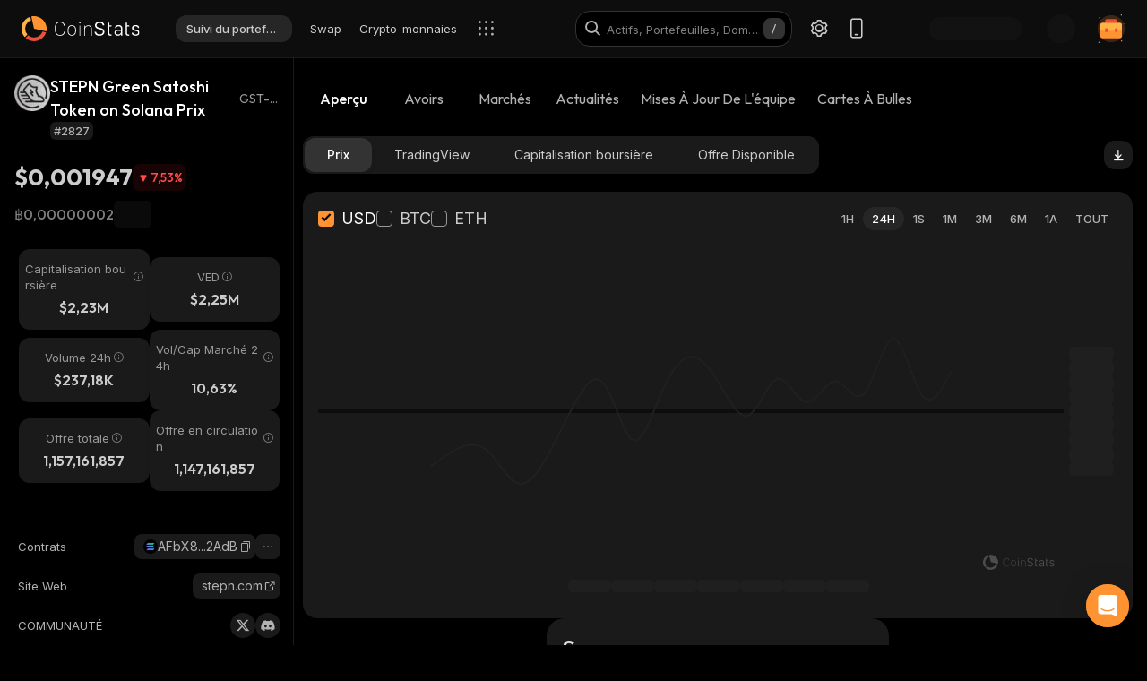

--- FILE ---
content_type: text/html; charset=utf-8
request_url: https://coinstats.app/fr/coins/green-satoshi-token/
body_size: 55419
content:
<!DOCTYPE html><html lang="fr" class="__className_60a407 __variable_60a407 __variable_fa2f99 fonts dark-mode"><head><meta charSet="utf-8"/><meta name="viewport" content="width=device-width, initial-scale=1, maximum-scale=1"/><link rel="preload" as="image" href="/images/logos/logo_website.svg" fetchPriority="high"/><link rel="preload" as="image" href="/images/icons/intercom.svg" fetchPriority="high"/><link rel="preload" as="image" imageSrcSet="/_next/image/?url=https%3A%2F%2Fstatic.coinstats.app%2Fcoins%2Fgreen-satoshi-tokenAN4.png&amp;w=48&amp;q=75 1x, /_next/image/?url=https%3A%2F%2Fstatic.coinstats.app%2Fcoins%2Fgreen-satoshi-tokenAN4.png&amp;w=96&amp;q=75 2x" fetchPriority="high"/><link rel="preload" as="image" href="https://defistatic.coinstats.app/chain-images/asset_platforms/images/5/small/solana.png?1706606708"/><link rel="preload" as="image" href="https://static.coinstats.app/coins/green-satoshi-tokenAN4.png"/><link rel="stylesheet" href="/_next/static/css/205d612a091d9d05.css" data-precedence="next"/><link rel="stylesheet" href="/_next/static/css/c7f2eb33bc14a655.css" data-precedence="next"/><link rel="stylesheet" href="/_next/static/css/376ec136d39232c7.css" data-precedence="next"/><link rel="stylesheet" href="/_next/static/css/733a7ab64b10f013.css" data-precedence="next"/><link rel="stylesheet" href="/_next/static/css/ed3b0ca04df45439.css" data-precedence="next"/><link rel="stylesheet" href="/_next/static/css/e905733ac4e977d1.css" data-precedence="next"/><link rel="stylesheet" href="/_next/static/css/d8c826e9a3b31fdb.css" data-precedence="next"/><link rel="stylesheet" href="/_next/static/css/a05b3fb3465276d6.css" data-precedence="next"/><link rel="stylesheet" href="/_next/static/css/f54bbde50d9a5db6.css" data-precedence="next"/><link rel="stylesheet" href="/_next/static/css/f171dbb350c64eb6.css" data-precedence="next"/><link rel="stylesheet" href="/_next/static/css/4514f161f8fc0a60.css" data-precedence="next"/><link rel="stylesheet" href="/_next/static/css/32df597a284a9130.css" data-precedence="next"/><link rel="stylesheet" href="/_next/static/css/a68ac19c05f7ec3e.css" data-precedence="next"/><link rel="stylesheet" href="/_next/static/css/d566b4d6c8090be9.css" data-precedence="next"/><link rel="stylesheet" href="/_next/static/css/5ec6371cd2425dfd.css" data-precedence="next"/><link rel="stylesheet" href="/_next/static/css/df0013826c06d820.css" data-precedence="next"/><link rel="stylesheet" href="/_next/static/css/576489ea37fa244c.css" data-precedence="next"/><link rel="stylesheet" href="/_next/static/css/da1893e3c98291d2.css" data-precedence="next"/><link rel="stylesheet" href="/_next/static/css/5aa7b7ed9af14493.css" data-precedence="next"/><link rel="stylesheet" href="/_next/static/css/06093a29ee9d6d7c.css" data-precedence="next"/><link rel="stylesheet" href="/_next/static/css/883cf1ef0fc2300c.css" data-precedence="next"/><link rel="stylesheet" href="/_next/static/css/f84a04930f6861e9.css" data-precedence="next"/><link rel="stylesheet" href="/_next/static/css/a2ba863c22414239.css" data-precedence="next"/><link rel="stylesheet" href="/_next/static/css/2c0d6963042e0e66.css" data-precedence="next"/><link rel="stylesheet" href="/_next/static/css/92f6d1b5ececdaf6.css" data-precedence="next"/><link rel="stylesheet" href="/_next/static/css/14a3788f90cc156a.css" data-precedence="next"/><link rel="stylesheet" href="/_next/static/css/fb3853a7027406e7.css" data-precedence="next"/><link rel="stylesheet" href="/_next/static/css/a41a7b697abf757e.css" data-precedence="next"/><link rel="stylesheet" href="/_next/static/css/4d80ba8eda1defd0.css" data-precedence="next"/><link rel="stylesheet" href="/_next/static/css/1867f1f177181fc2.css" data-precedence="next"/><link rel="stylesheet" href="/_next/static/css/215127c3836e20bd.css" data-precedence="next"/><link rel="stylesheet" href="/_next/static/css/59840de64b736a2a.css" data-precedence="next"/><link rel="stylesheet" href="/_next/static/css/f78dbaf0b2152f50.css" data-precedence="next"/><link rel="stylesheet" href="/_next/static/css/bd4ecb79854344ac.css" data-precedence="next"/><link rel="stylesheet" href="/_next/static/css/6a09a91b94de8a9a.css" data-precedence="next"/><link rel="stylesheet" href="/_next/static/css/52cf3fa705a21ea2.css" data-precedence="next"/><link rel="stylesheet" href="/_next/static/css/7e8902a5b87ad4c1.css" data-precedence="next"/><link rel="stylesheet" href="/_next/static/css/524c66c48f6dcf53.css" data-precedence="next"/><link rel="preload" as="script" fetchPriority="low" href="/_next/static/chunks/webpack-d32ecdc9f70f0940.js"/><script src="/_next/static/chunks/fd9d1056-1379996a47444fc8.js" async=""></script><script src="/_next/static/chunks/12949-49d87792e836bf41.js" async=""></script><script src="/_next/static/chunks/main-app-9e2fc9d7ad42f797.js" async=""></script><script src="/_next/static/chunks/68575-3416a4b4d92721d7.js" async=""></script><script src="/_next/static/chunks/app/%5Blocale%5D/(with-intercom-and-cookie-popup)/(with-footer-header)/(with-switch-popup)/layout-a1a5852ad1ff2e0b.js" async=""></script><script src="/_next/static/chunks/d16ac788-da7f4917a8a9e009.js" async=""></script><script src="/_next/static/chunks/6809c4f0-be8c651c0cbc2c78.js" async=""></script><script src="/_next/static/chunks/31147-2e7f135af2decd66.js" async=""></script><script src="/_next/static/chunks/18848-5fe45940f40fc2e6.js" async=""></script><script src="/_next/static/chunks/27648-25697d950e0795e7.js" async=""></script><script src="/_next/static/chunks/98067-46f80aa433e4cae6.js" async=""></script><script src="/_next/static/chunks/33145-94d4065edc9f25ae.js" async=""></script><script src="/_next/static/chunks/53833-95927d1ca15de51b.js" async=""></script><script src="/_next/static/chunks/84804-03d37ba16fe07d93.js" async=""></script><script src="/_next/static/chunks/21392-add38bdaa2a4043b.js" async=""></script><script src="/_next/static/chunks/47299-e90c37c826c85808.js" async=""></script><script src="/_next/static/chunks/29362-cb8213d6756256fa.js" async=""></script><script src="/_next/static/chunks/90487-195085e04b154ace.js" async=""></script><script src="/_next/static/chunks/1907-a0466b6b87d9465e.js" async=""></script><script src="/_next/static/chunks/5268-a89d7793ecac9ca4.js" async=""></script><script src="/_next/static/chunks/75827-be43be269083de37.js" async=""></script><script src="/_next/static/chunks/app/%5Blocale%5D/(with-intercom-and-cookie-popup)/(with-footer-header)/layout-bbe3386b4903b5cb.js" async=""></script><script src="/_next/static/chunks/24385-71f6749ed9323fb0.js" async=""></script><script src="/_next/static/chunks/63126-3f4a410d19d28c5f.js" async=""></script><script src="/_next/static/chunks/5222-ab0cac77de402b94.js" async=""></script><script src="/_next/static/chunks/93903-837c169f4ed58fca.js" async=""></script><script src="/_next/static/chunks/app/%5Blocale%5D/(with-intercom-and-cookie-popup)/layout-1bcefa0d00a28f56.js" async=""></script><script src="/_next/static/chunks/app/not-found-3a448ba2e744d2e1.js" async=""></script><script src="/_next/static/chunks/app/global-error-b4d778165b8f80bf.js" async=""></script><script src="/_next/static/chunks/83708-611eaaf66a24c9d3.js" async=""></script><script src="/_next/static/chunks/10781-049b9a25d4d01821.js" async=""></script><script src="/_next/static/chunks/1493-c4d6a9e62c1c05b8.js" async=""></script><script src="/_next/static/chunks/60587-f44c14dda53f4352.js" async=""></script><script src="/_next/static/chunks/58576-35934b7e21d98bec.js" async=""></script><script src="/_next/static/chunks/app/%5Blocale%5D/(with-intercom-and-cookie-popup)/(with-footer-header)/(with-switch-popup)/(live-prices)/coins/page-2298a48aa3d3fdb0.js" async=""></script><script src="/_next/static/chunks/61093-14143b2629179c28.js" async=""></script><script src="/_next/static/chunks/67603-8f12e6735a8d1b07.js" async=""></script><script src="/_next/static/chunks/59281-86babf8a221a5962.js" async=""></script><script src="/_next/static/chunks/87406-1490bd31318ad98c.js" async=""></script><script src="/_next/static/chunks/5728-e4a0d2a0b73286f4.js" async=""></script><script src="/_next/static/chunks/59749-ff5cdd3be73490d6.js" async=""></script><script src="/_next/static/chunks/app/%5Blocale%5D/(with-intercom-and-cookie-popup)/(with-footer-header)/(with-switch-popup)/coins/%5BcoinId%5D/layout-683352b8a8876e30.js" async=""></script><script src="/_next/static/chunks/3a91511d-3e01b972328aa159.js" async=""></script><script src="/_next/static/chunks/25728622-d7eb93e2ec5e06c7.js" async=""></script><script src="/_next/static/chunks/18206-e8cd671b14b06198.js" async=""></script><script src="/_next/static/chunks/65865-1f2a5280d5b4bee1.js" async=""></script><script src="/_next/static/chunks/56634-0db559ae874411a1.js" async=""></script><script src="/_next/static/chunks/40178-7b947e7c00464b02.js" async=""></script><script src="/_next/static/chunks/59645-ce521d14b839f10f.js" async=""></script><script src="/_next/static/chunks/61041-7f437eaa164d6847.js" async=""></script><script src="/_next/static/chunks/app/%5Blocale%5D/layout-d84f57cf58672439.js" async=""></script><script src="/_next/static/chunks/3d60105b-2402ba5a1146b4b3.js" async=""></script><script src="/_next/static/chunks/dc112a36-21d44131fe887b26.js" async=""></script><script src="/_next/static/chunks/52271efe-548c6f78c0e22bb1.js" async=""></script><script src="/_next/static/chunks/62650-1422a738bd4eadd5.js" async=""></script><script src="/_next/static/chunks/46709-ff17d75a016a2425.js" async=""></script><script src="/_next/static/chunks/888-a69f9f400fed2b02.js" async=""></script><script src="/_next/static/chunks/4705-310fbe05c55d29de.js" async=""></script><script src="/_next/static/chunks/17724-bdee6f309a6e9ea5.js" async=""></script><script src="/_next/static/chunks/13900-0df2c1f9a2e68e7a.js" async=""></script><script src="/_next/static/chunks/69772-d242226db7f577df.js" async=""></script><script src="/_next/static/chunks/34766-0258698664410f13.js" async=""></script><script src="/_next/static/chunks/12084-d3187e391865b071.js" async=""></script><script src="/_next/static/chunks/39402-d42be9528e73bcde.js" async=""></script><script src="/_next/static/chunks/app/%5Blocale%5D/(with-intercom-and-cookie-popup)/(with-footer-header)/(with-switch-popup)/coins/%5BcoinId%5D/page-c8fb9c45835f793f.js" async=""></script><link href="https://widget.intercom.io" rel="preconnect" crossorigin=""/><meta name="theme-color" content="#0D0D0D"/><title>STEPN Green Satoshi Token on Solana Prix (GST-SOL), capitalisation boursière, graphiques et infos | CoinStats</title><meta name="description" content="Prix du STEPN Green Satoshi Token on Solana en direct. Obtenez la dernière capitalisation boursière de GST-SOL, les graphiques, le volume d&#x27;échange et les dernières actualités. Apprenez tout sur le prix du STEPN Green Satoshi Token on Solana sur CoinStats."/><meta name="application-name" content="Outil de suivi  et recherche de portefeuilles de crypto-monnaies | CoinStats"/><link rel="manifest" href="/manifest.json" crossorigin="use-credentials"/><meta name="msapplication-config" content="/browserconfig.xml"/><meta name="apple-itunes-app" content="app-id=1247849330, app-argument=https://coinstats.app/coins/green-satoshi-token"/><meta name="fb:app_id" content="116525922286255"/><link rel="canonical" href="https://coinstats.app/fr/coins/green-satoshi-token/"/><link rel="alternate" hrefLang="x-default" href="https://coinstats.app/coins/green-satoshi-token/"/><link rel="alternate" hrefLang="en" href="https://coinstats.app/coins/green-satoshi-token/"/><link rel="alternate" hrefLang="de" href="https://coinstats.app/de/coins/green-satoshi-token/"/><link rel="alternate" hrefLang="ru" href="https://coinstats.app/ru/coins/green-satoshi-token/"/><link rel="alternate" hrefLang="es" href="https://coinstats.app/es/coins/green-satoshi-token/"/><link rel="alternate" hrefLang="fr" href="https://coinstats.app/fr/coins/green-satoshi-token/"/><link rel="alternate" hrefLang="hy" href="https://coinstats.app/hy/coins/green-satoshi-token/"/><link rel="alternate" hrefLang="it" href="https://coinstats.app/it/coins/green-satoshi-token/"/><link rel="alternate" hrefLang="ja" href="https://coinstats.app/ja/coins/green-satoshi-token/"/><link rel="alternate" hrefLang="ko" href="https://coinstats.app/ko/coins/green-satoshi-token/"/><link rel="alternate" hrefLang="nl" href="https://coinstats.app/nl/coins/green-satoshi-token/"/><link rel="alternate" hrefLang="pt" href="https://coinstats.app/pt/coins/green-satoshi-token/"/><link rel="alternate" hrefLang="tr" href="https://coinstats.app/tr/coins/green-satoshi-token/"/><link rel="alternate" hrefLang="zh" href="https://coinstats.app/zh/coins/green-satoshi-token/"/><meta property="og:title" content="STEPN Green Satoshi Token on Solana (GST-SOL) $0,001947 -  Prices, Charts, Markets &amp; News"/><meta property="og:description" content="Get everything you need to know about STEPN Green Satoshi Token on Solana GST-SOL
      price, charts and market cap. All the latest cryptocurrency news and trends. Find the latest and most accurate STEPN Green Satoshi Token on Solana live price on Coin Stats."/><meta property="og:image" content="https://static.coinstats.app/coin_preview/green-satoshi-token.png"/><meta property="og:image:width" content="1200"/><meta property="og:image:height" content="630"/><meta property="og:type" content="website"/><meta name="twitter:card" content="summary_large_image"/><meta name="twitter:title" content="STEPN Green Satoshi Token on Solana (GST-SOL) $0,001947 -  Prices, Charts, Markets &amp; News"/><meta name="twitter:description" content="Get everything you need to know about STEPN Green Satoshi Token on Solana GST-SOL
      price, charts and market cap. All the latest cryptocurrency news and trends. Find the latest and most accurate STEPN Green Satoshi Token on Solana live price on Coin Stats."/><meta name="twitter:image" content="https://static.coinstats.app/coin_preview/green-satoshi-token.png"/><link rel="icon" href="/favicon.ico" type="image/x-icon" sizes="48x48"/><link rel="icon" href="/favicon.ico" sizes="any"/><link rel="icon" href="/icon-16.png" sizes="16x16" type="image/png"/><link rel="icon" href="/icon-32.png" sizes="32x32" type="image/png"/><link rel="apple-touch-icon" href="/apple-icon.png" sizes="180x180" type="image/png"/><link rel="mask-icon" href="/icon.svg" color="#2b2b2b"/><meta name="next-size-adjust"/><script src="/_next/static/chunks/polyfills-42372ed130431b0a.js" noModule=""></script></head><body><main><header class="Header_header__u_LUs Header_up__wcdpA"><a hrefLang="en" style="display:none" aria-label="English" href="/en/coins/green-satoshi-token/">English</a><a hrefLang="de" style="display:none" aria-label="Deutsch" href="/de/coins/green-satoshi-token/">Deutsch</a><a hrefLang="ko" style="display:none" aria-label="한국어" href="/ko/coins/green-satoshi-token/">한국어</a><a hrefLang="ja" style="display:none" aria-label="日本語" href="/ja/coins/green-satoshi-token/">日本語</a><a hrefLang="zh" style="display:none" aria-label="中文" href="/zh/coins/green-satoshi-token/">中文</a><a hrefLang="es" style="display:none" aria-label="Español" href="/es/coins/green-satoshi-token/">Español</a><a hrefLang="hy" style="display:none" aria-label="Հայերեն" href="/hy/coins/green-satoshi-token/">Հայերեն</a><a hrefLang="nl" style="display:none" aria-label="Nederlands" href="/nl/coins/green-satoshi-token/">Nederlands</a><a hrefLang="ru" style="display:none" aria-label="Русский" href="/ru/coins/green-satoshi-token/">Русский</a><a hrefLang="it" style="display:none" aria-label="Italiano" href="/it/coins/green-satoshi-token/">Italiano</a><a hrefLang="pt" style="display:none" aria-label="Português" href="/pt/coins/green-satoshi-token/">Português</a><a hrefLang="tr" style="display:none" aria-label="Türkçe" href="/tr/coins/green-satoshi-token/">Türkçe</a><a style="display:none" href="/portfolio/" aria-label="Suivi du portefeuille">Suivi du portefeuille</a><a style="display:none" href="/swap/" aria-label="Swap">Swap</a><a style="display:none" href="/coins/" aria-label="Crypto-monnaies">Crypto-monnaies</a><a style="display:none" href="/pricing/" aria-label="Prix">Prix</a><a style="display:none" href="/integrations/" aria-label="Intégrations">Intégrations</a><a style="display:none" href="/news/" aria-label="Actualités">Actualités</a><a style="display:none" href="/earn/" aria-label="Earn">Earn</a><a style="display:none" href="https://coinstats.app/blog/" aria-label="Blog">Blog</a><a style="display:none" href="/nft/ethereum/" aria-label="
NFT">
NFT</a><a style="display:none" href="/widgets/" aria-label="Widgets">Widgets</a><a style="display:none" href="/defi-tracker/" aria-label="Suivi de Portefeuille DeFi">Suivi de Portefeuille DeFi</a><a style="display:none" href="https://coinstats.app/api-docs/" aria-label="API Ouverte">API Ouverte</a><a style="display:none" href="/market-report/" aria-label="rapport 24h">rapport 24h</a><a style="display:none" href="/press-kit/" aria-label="Dossier de presse">Dossier de presse</a><a style="display:none" href="https://coinstats.app/api-docs/" aria-label="Docs API">Docs API</a><div class="Header_global-header__JGGiw"><div class="Header_left-section__rXC1q" data-cy="left-section"><div class="DefaultLogo_default-logo-container__mVUid" data-cy="default-logo-container"><a aria-label="CoinStats Logo" class="DefaultLogo_logo-image__9lyOt" href="/fr/"><img alt="CoinStats" fetchPriority="high" width="132" height="28" decoding="async" data-nimg="1" class="DefaultLogo_logo-image__9lyOt" style="color:transparent" src="/images/logos/logo_website.svg"/></a></div><nav class="HeaderNavigation_header-navigation__6UWuH" data-cy="header-navigation"><a class="Navigation_nav__d1Ozb font-family-body font-weight-regular HeaderNavigation_primary-nav__e4KAt HeaderNavigation_portfolio-tab__d1ChT Header_global-header-nav-item__trz_Z font-size-13" title="Suivi du portefeuille" data-cy="nav-with-redirect" href="/fr/portfolio/">Suivi du portefeuille<div class="Navigation_activeBorder__U_Uo6 HeaderNavigation_active-border__WAP5M Navigation_hide__dHgV0"></div></a><a class="Navigation_nav__d1Ozb font-family-body font-weight-regular HeaderNavigation_primary-nav__e4KAt Header_global-header-nav-item__trz_Z font-size-13" title="Swap" data-cy="nav-with-redirect" href="/fr/swap/">Swap<div class="Navigation_activeBorder__U_Uo6 HeaderNavigation_active-border__WAP5M Navigation_hide__dHgV0"></div></a><a class="Navigation_nav__d1Ozb font-family-body font-weight-regular HeaderNavigation_primary-nav__e4KAt Header_global-header-nav-item__trz_Z font-size-13" title="Crypto-monnaies" data-cy="nav-with-redirect" href="/fr/coins/">Crypto-monnaies<div class="Navigation_activeBorder__U_Uo6 HeaderNavigation_active-border__WAP5M Navigation_hide__dHgV0"></div></a><a class="Navigation_nav__d1Ozb font-family-body font-weight-regular HeaderNavigation_primary-nav__e4KAt Header_global-header-nav-item__trz_Z font-size-13" title="Actualités" data-cy="nav-with-redirect" href="/fr/news/">Actualités<div class="Navigation_activeBorder__U_Uo6 HeaderNavigation_active-border__WAP5M Navigation_hide__dHgV0"></div></a></nav><div class="Header_menu-open-close-wrapper__78AyI"><span class="icon-menu Header_icon-menu__kN61t" data-cy="icon-menu"></span></div></div><div class="Header_right-section__RPCfi" data-cy="right-section"><div class="Header_desktop-search__uq1de" data-cy="desktop-search"><div class="HeaderSearch_header-search__q__nc" data-cy="header-search"><div class="HeaderSearch_header-search-input-container__8cHEQ"><i class="icon-search-new HeaderSearch_search-icon__g8FVP"></i><div class="CSInput_cs-input-wrapper__rpsY6 HeaderSearch_header-search-input-wrapper__MLhXd" data-cy="cs-input-wrapper"><input class="CSInput_cs-input__KgsLJ font-family-body font-weight-regular HeaderSearch_header-search-input__gOArO font-size-16" type="text" data-cy="cs-input" id="header-search" placeholder="Actifs, Portefeuilles, Domaines" autoComplete="off" disabled="" value=""/></div><i class="icon-Slash HeaderSearch_icon-Slash__UJlNb"></i></div></div></div><div class="HeaderSettings_settings__gWvXE" data-cy="settings"><span class="icon-settings HeaderSettings_settings-icon__reZYW" data-cy="icon-settings"></span></div><div class="HeaderDownloadApp_headerDownloadApp__GSSVF"><i class="icon-Phone HeaderDownloadApp_iconPhone__UEAQW"></i></div><style data-emotion="css wot6g1 animation-c7515d">.css-wot6g1{display:block;background-color:rgba(0, 0, 0, 0.11);height:1.2em;border-radius:4px;-webkit-animation:animation-c7515d 2s ease-in-out 0.5s infinite;animation:animation-c7515d 2s ease-in-out 0.5s infinite;}@-webkit-keyframes animation-c7515d{0%{opacity:1;}50%{opacity:0.4;}100%{opacity:1;}}@keyframes animation-c7515d{0%{opacity:1;}50%{opacity:0.4;}100%{opacity:1;}}</style><span class="MuiSkeleton-root MuiSkeleton-rounded MuiSkeleton-pulse SparkSkeleton_sparkLoader__Ge2BO Header_userSparkLoader__bigJV css-wot6g1" style="width:103px;height:26px"></span><style data-emotion="css 18m8hyu animation-c7515d">.css-18m8hyu{display:block;background-color:rgba(0, 0, 0, 0.11);height:1.2em;margin-top:0;margin-bottom:0;height:auto;transform-origin:0 55%;-webkit-transform:scale(1, 0.60);-moz-transform:scale(1, 0.60);-ms-transform:scale(1, 0.60);transform:scale(1, 0.60);border-radius:4px/6.7px;-webkit-animation:animation-c7515d 2s ease-in-out 0.5s infinite;animation:animation-c7515d 2s ease-in-out 0.5s infinite;}.css-18m8hyu:empty:before{content:"\00a0";}@-webkit-keyframes animation-c7515d{0%{opacity:1;}50%{opacity:0.4;}100%{opacity:1;}}@keyframes animation-c7515d{0%{opacity:1;}50%{opacity:0.4;}100%{opacity:1;}}</style><span class="MuiSkeleton-root MuiSkeleton-text MuiSkeleton-pulse Header_userSkeleton___e_a8 css-18m8hyu" style="width:32px;height:32px"></span><div class="UserPortfolio_user-portfolio__u6lqF rightSidebar-opener" data-cy="rightSidebar-opener"><span>
<svg class= width="32" height="32" viewBox="0 0 32 32" fill="none" version="1.1" xmlns="http://www.w3.org/2000/svg" id="ic">
    <g>
        <path opacity="0.2" d="M16.0011 31.1111C24.3474 31.1111 31.1133 24.3456 31.1133 16C31.1133 7.65436 24.3474 0.888885 16.0011 0.888885C7.65488 0.888885 0.888916 7.65436 0.888916 16C0.888916 24.3456 7.65488 31.1111 16.0011 31.1111Z" fill="#FF9332"/>
        <path fill-rule="evenodd" clip-rule="evenodd" d="M28 11.7343V24.5321C28 25.7101 27.0062 26.6667 25.7848 26.6667H6.21556C4.99414 26.6667 4 25.7101 4 24.5321V11.7343C4 10.7839 4.63932 9.98139 5.53117 9.70149L5.86713 9.62737C5.98188 9.60583 6.09696 9.59999 6.21556 9.59999H25.7848C25.9861 9.59999 26.1843 9.6246 26.3697 9.67689C27.3095 9.92264 28 10.7503 28 11.7343Z" fill="#FF9332"/>
        <path fill-rule="evenodd" clip-rule="evenodd" d="M22.8573 7.55007V13.1204C22.8573 14.3441 21.9115 15.3374 20.749 15.3374H11.2516C10.0892 15.3374 9.14307 14.3441 9.14307 13.1204V7.55007C9.14307 6.56308 9.75151 5.7294 10.6003 5.43874L10.92 5.36208C11.0292 5.33972 11.1387 5.33333 11.2516 5.33333H20.749C20.9407 5.33333 21.1293 5.35888 21.3058 5.41318C22.2002 5.66871 22.8573 6.52794 22.8573 7.55007Z" fill="#EA5237"/>

        <path id="path1"  d="M28 11.8907V15.8426C28 17.1103 27.0062 18.1333 25.7848 18.1333H6.21556C4.99414 18.1333 4 17.1103 4 15.8426V11.8907C4 10.8706 4.63932 10.0093 5.53117 9.70893L5.86713 9.62937C5.98189 9.60626 6.09696 9.59999 6.21556 9.59999H25.7848C25.9861 9.59999 26.1843 9.6264 26.3697 9.68252C27.3095 9.94629 28 10.8346 28 11.8907Z" fill="#FFB347" >
            <animate
                    attributeName="d"
                    dur="0.3s"
                    begin="ic.mouseenter"
                    repeatCount="1"
                    fill="freeze"
                    to="M28 11.4326V14.5941C28 15.6082 27.0062 16.4267 25.7848 16.4267H6.21556C4.99414 16.4267 4 15.6082 4 14.5941V11.4326C4 10.6165 4.63932 9.92747 5.53117 9.68714L5.86713 9.6235C5.98189 9.60501 6.09696 9.59999 6.21556 9.59999H25.7848C25.9861 9.59999 26.1843 9.62112 26.3697 9.66602C27.3095 9.87703 28 10.5877 28 11.4326Z"/>
            <animate
                    attributeName="d"
                    dur="0.3s"
                    begin="ic.mouseleave"
                    repeatCount="1"
                    fill="freeze"
                    to="M28 11.8907V15.8426C28 17.1103 27.0062 18.1333 25.7848 18.1333H6.21556C4.99414 18.1333 4 17.1103 4 15.8426V11.8907C4 10.8706 4.63932 10.0093 5.53117 9.70893L5.86713 9.62937C5.98189 9.60626 6.09696 9.59999 6.21556 9.59999H25.7848C25.9861 9.59999 26.1843 9.6264 26.3697 9.68252C27.3095 9.94629 28 10.8346 28 11.8907Z"/>
        </path>
        <path id="path2" fill-rule="evenodd" clip-rule="evenodd" d="M11.2557 19.84H9.94637C9.50268 19.84 9.14307 19.5144 9.14307 19.1124V16.3006C9.14307 15.8992 9.50268 15.5733 9.94637 15.5733H11.2557C11.6994 15.5733 12.0593 15.8992 12.0593 16.3006V19.1124C12.0593 19.5144 11.6994 19.84 11.2557 19.84Z" fill="#EA5237">
            <animate
                    attributeName="d"
                    dur="0.3s"
                    begin="ic.mouseenter"
                    repeatCount="1"
                    fill="freeze"
                    to="M11.2557 18.1333H9.94637C9.50268 18.1333 9.14307 17.8077 9.14307 17.4057V14.594C9.14307 14.1926 9.50268 13.8667 9.94637 13.8667H11.2557C11.6994 13.8667 12.0593 14.1926 12.0593 14.594V17.4057C12.0593 17.8077 11.6994 18.1333 11.2557 18.1333Z"/>
            <animate
                    attributeName="d"
                    dur="0.3s"
                    begin="ic.mouseleave"
                    repeatCount="1"
                    fill="freeze"
                    to="M11.2557 19.84H9.94637C9.50268 19.84 9.14307 19.5144 9.14307 19.1124V16.3006C9.14307 15.8992 9.50268 15.5733 9.94637 15.5733H11.2557C11.6994 15.5733 12.0593 15.8992 12.0593 16.3006V19.1124C12.0593 19.5144 11.6994 19.84 11.2557 19.84Z"/>
        </path>
        <path id="path3" fill-rule="evenodd" clip-rule="evenodd" d="M22.3985 19.84H21.0892C20.6455 19.84 20.2859 19.5144 20.2859 19.1124V16.3006C20.2859 15.8992 20.6455 15.5733 21.0892 15.5733H22.3985C22.8422 15.5733 23.2021 15.8992 23.2021 16.3006V19.1124C23.2021 19.5144 22.8422 19.84 22.3985 19.84Z" fill="#EA5237">
            <animate
                    attributeName="d"
                    dur="0.3s"
                    begin="ic.mouseenter"
                    repeatCount="1"
                    fill="freeze"
                    to="M22.3985 18.1333H21.0892C20.6455 18.1333 20.2859 17.8077 20.2859 17.4057V14.594C20.2859 14.1926 20.6455 13.8667 21.0892 13.8667H22.3985C22.8422 13.8667 23.2021 14.1926 23.2021 14.594V17.4057C23.2021 17.8077 22.8422 18.1333 22.3985 18.1333Z"/>
            <animate
                    attributeName="d"
                    dur="0.3s"
                    begin="ic.mouseleave"
                    repeatCount="1"
                    fill="freeze"
                    to="M22.3985 19.84H21.0892C20.6455 19.84 20.2859 19.5144 20.2859 19.1124V16.3006C20.2859 15.8992 20.6455 15.5733 21.0892 15.5733H22.3985C22.8422 15.5733 23.2021 15.8992 23.2021 16.3006V19.1124C23.2021 19.5144 22.8422 19.84 22.3985 19.84Z"/>
        </path>

        <path fill-rule="evenodd" clip-rule="evenodd" d="M27.3991 1.46596C27.8047 1.46596 28.1327 1.138 28.1327 0.73364C28.1327 0.327965 27.8047 0 27.3991 0C26.9947 0 26.6667 0.327965 26.6667 0.73364C26.6667 1.138 26.9947 1.46596 27.3991 1.46596ZM28.4183 29.7198C28.4183 29.3154 28.0903 28.9875 27.6846 28.9875C27.2803 28.9875 26.9523 29.3154 26.9523 29.7198C26.9523 30.1255 27.2803 30.4534 27.6846 30.4534C28.0903 30.4534 28.4183 30.1255 28.4183 29.7198ZM3.24382 31.2467C3.24382 30.841 2.91585 30.5131 2.51148 30.5131C2.10712 30.5131 1.77783 30.841 1.77783 31.2467C1.77783 31.6524 2.10712 31.9804 2.51148 31.9804C2.91585 31.9804 3.24382 31.6524 3.24382 31.2467ZM32.0001 10.5811C32.0001 10.1754 31.6721 9.84748 31.2664 9.84748C30.862 9.84748 30.5341 10.1754 30.5341 10.5811C30.5341 10.9868 30.862 11.3148 31.2664 11.3148C31.6721 11.3148 32.0001 10.9868 32.0001 10.5811ZM3.84431 3.84344C3.84431 3.43908 3.51634 3.11112 3.11198 3.11112C2.70761 3.11112 2.37833 3.43908 2.37833 3.84344C2.37833 4.24912 2.70761 4.57708 3.11198 4.57708C3.51634 4.57708 3.84431 4.24912 3.84431 3.84344Z" fill="#FF9332"/>
    </g>
</svg>
    </span></div></div></div></header><script type="application/ld+json">{"@context":"https://schema.org/","@type":"Product","name":"STEPN Green Satoshi Token on Solana","description":"A cryptocurrency","sku":"GST-SOL","image":"https://static.coinstats.app/coins/green-satoshi-tokenAN4.png","offers":{"@type":"Offer","price":0.0019465938957545835,"priceCurrency":"USD"},"additionalProperty":[{"@type":"PropertyValue","name":"Market Cap","value":2230714},{"@type":"PropertyValue","name":"Circulating Supply","value":1147161857},{"@type":"PropertyValue","name":"Max Supply","value":1157161857},{"@type":"PropertyValue","name":"Last Update","value":"2026-01-18T09:00:51.856Z"},{"@type":"PropertyValue","name":"Percent Change 24H","value":-7.53},{"@type":"PropertyValue","name":"Exchange Rate Specification","value":{"@type":"ExchangeRateSpecification","name":"STEPN Green Satoshi Token on Solana","currentExchangeRate":{"@type":"UnitPriceSpecification","price":0.0019465938957545835,"priceCurrency":"USD"}}}],"url":"https://stepn.com/"}</script><script type="application/ld+json">{"@context":"http://schema.org","@type":"Table","about":"Cryptocurrency Prices Today"}</script><div class="coins_pageWrapper__0FeJI"><div class="coins_coinDetails__MuG5G"><div class="coins_coinInfoWrapper___H7dC"><div class="coins_coinInfoWrapperContent__Pub1C"><div class="coins_logoAndName__fYOCv"><img alt="GST-SOL" fetchPriority="high" width="40" height="40" decoding="async" data-nimg="1" style="color:transparent" srcSet="/_next/image/?url=https%3A%2F%2Fstatic.coinstats.app%2Fcoins%2Fgreen-satoshi-tokenAN4.png&amp;w=48&amp;q=75 1x, /_next/image/?url=https%3A%2F%2Fstatic.coinstats.app%2Fcoins%2Fgreen-satoshi-tokenAN4.png&amp;w=96&amp;q=75 2x" src="/_next/image/?url=https%3A%2F%2Fstatic.coinstats.app%2Fcoins%2Fgreen-satoshi-tokenAN4.png&amp;w=96&amp;q=75"/><div><div class="coins_nameAndSymbol__RB_nk"><h1 class="coins_name__bYone font-family-emphasis font-weight-medium font-size-18">STEPN Green Satoshi Token on Solana Prix</h1><span class="coins_symbol__UvFed font-family-emphasis font-weight-regular font-size-14" title="GST-SOL">GST-SOL</span></div><span class="SubscriptionType_subscription-badge__KYxDA font-family-body font-weight-medium coins_subscriptionType__KzWyH font-size-13" data-cy="subscription-badge">#2827</span></div></div><div class="CoinMainPrices_coinPriceInfo__Nq7Wn coins_coinPriceInfo__mRCz8"><p class="CoinMainPrices_coinPrice__7iwc4 font-family-heading font-weight-bold font-size-26" title="$0,001947">$0,001947</p><div class="PriceChangeBadge_priceChangeBadge__Ge2D1 CoinMainPrices_priceBadge__zVYJa PriceChangeBadge_priceDown__lo4oG" data-cy="CoinMainPrices_priceBadge__zVYJa"><i class="icon-priceDown"></i><span class="font-family-emphasis font-weight-medium font-size-14" title="7,53%">7,53<!-- -->%</span></div></div><div class="CoinMainPrices_coinSecondaryPriceInfo__fWloR coins_coinSecondaryPriceInfo__NYUIS"><p class="CoinMainPrices_secondaryPrice__9AXou font-family-emphasis font-weight-medium font-size-16">฿0,00000002</p><style data-emotion="css 18m8hyu animation-c7515d">.css-18m8hyu{display:block;background-color:rgba(0, 0, 0, 0.11);height:1.2em;margin-top:0;margin-bottom:0;height:auto;transform-origin:0 55%;-webkit-transform:scale(1, 0.60);-moz-transform:scale(1, 0.60);-ms-transform:scale(1, 0.60);transform:scale(1, 0.60);border-radius:4px/6.7px;-webkit-animation:animation-c7515d 2s ease-in-out 0.5s infinite;animation:animation-c7515d 2s ease-in-out 0.5s infinite;}.css-18m8hyu:empty:before{content:"\00a0";}@-webkit-keyframes animation-c7515d{0%{opacity:1;}50%{opacity:0.4;}100%{opacity:1;}}@keyframes animation-c7515d{0%{opacity:1;}50%{opacity:0.4;}100%{opacity:1;}}</style><span class="MuiSkeleton-root MuiSkeleton-text MuiSkeleton-pulse coins_skeleton__pyu0m css-18m8hyu" style="width:42px;height:30px"></span></div><div class="CoinMarketStats_marketStatsItems__4aS1x coins_marketStatsItems__cpIic"><div class="MarketStatsItem_marketStatsItem__ETiAR CoinMarketStats_marketStatsItem__jsvCM"><div class="MarketStatsItem_title__D3dWu "><span title="Capitalisation boursière" class="MarketStatsItem_titleText__ji4Eg font-family-body font-weight-regular CoinMarketStats_marketStatsItemTitle__J0WEF font-size-13">Capitalisation boursière</span><i id="Capitalisation boursière" data-tooltip-html="&lt;div&gt;
            &lt;p&gt;La capitalisation boursière d&#x27;une crypto-monnaie est son prix actuel multiplié par l&#x27;offre en circulation (le nombre total de monnaies minées)&lt;/p&gt;
            &lt;p&gt;
              &lt;b&gt;Capitalisation boursière = prix actuel x offre en circulation.&lt;/b&gt;
            &lt;/p&gt;
          &lt;/div&gt;" class="icon-fill-1 MarketStatsItem_icon__L0FMj CoinMarketStats_marketStatsItemHintIcon__yn0UL"></i><div role="tooltip" class="react-tooltip styles-module_tooltip__mnnfp styles-module_dark__xNqje MarketStatsItem_tooltip__BBOoF "><div class="react-tooltip-arrow styles-module_arrow__K0L3T"></div></div></div><div class="MarketStatsItem_content__kpqZL CoinMarketStats_marketStatsItemContent__LTSIr"><div class="MarketStatsItem_valueWrapper__IRbId"><div class="MarketStatsItem_value__N5gMt font-family-emphasis font-weight-semibold font-size-16" title="$2,23M" data-cy="font-size-16">$2,23M</div></div></div></div><div class="MarketStatsItem_marketStatsItem__ETiAR CoinMarketStats_marketStatsItem__jsvCM"><div class="MarketStatsItem_title__D3dWu "><span title="VED" class="MarketStatsItem_titleText__ji4Eg font-family-body font-weight-regular CoinMarketStats_marketStatsItemTitle__J0WEF font-size-13">VED</span><i id="VED" data-tooltip-html="La capitalisation boursière d&#x27;une crypto-monnaie est son prix actuel multiplié par l&#x27;offre en circulation (le nombre total de monnaies minées)" class="icon-fill-1 MarketStatsItem_icon__L0FMj CoinMarketStats_marketStatsItemHintIcon__yn0UL"></i><div role="tooltip" class="react-tooltip styles-module_tooltip__mnnfp styles-module_dark__xNqje MarketStatsItem_tooltip__BBOoF "><div class="react-tooltip-arrow styles-module_arrow__K0L3T"></div></div></div><div class="MarketStatsItem_content__kpqZL CoinMarketStats_marketStatsItemContent__LTSIr"><div class="MarketStatsItem_valueWrapper__IRbId"><div class="MarketStatsItem_value__N5gMt font-family-emphasis font-weight-semibold font-size-16" title="$2,25M" data-cy="font-size-16">$2,25M</div></div></div></div><div class="MarketStatsItem_marketStatsItem__ETiAR CoinMarketStats_marketStatsItem__jsvCM"><div class="MarketStatsItem_title__D3dWu "><span title="Volume 24h" class="MarketStatsItem_titleText__ji4Eg font-family-body font-weight-regular CoinMarketStats_marketStatsItemTitle__J0WEF font-size-13">Volume 24h</span><i id="Volume 24h" data-tooltip-html="Le volume 24h fait référence au montant total d&#x27;une crypto-monnaie échangée au cours des dernières 24 heures." class="icon-fill-1 MarketStatsItem_icon__L0FMj CoinMarketStats_marketStatsItemHintIcon__yn0UL"></i><div role="tooltip" class="react-tooltip styles-module_tooltip__mnnfp styles-module_dark__xNqje MarketStatsItem_tooltip__BBOoF "><div class="react-tooltip-arrow styles-module_arrow__K0L3T"></div></div></div><div class="MarketStatsItem_content__kpqZL CoinMarketStats_marketStatsItemContent__LTSIr"><div class="MarketStatsItem_valueWrapper__IRbId"><div class="MarketStatsItem_value__N5gMt font-family-emphasis font-weight-semibold font-size-16" title="$237,18K" data-cy="font-size-16">$237,18K</div></div></div></div><div class="MarketStatsItem_marketStatsItem__ETiAR CoinMarketStats_marketStatsItem__jsvCM"><div class="MarketStatsItem_title__D3dWu "><span title="Vol/Cap Marché 24h" class="MarketStatsItem_titleText__ji4Eg font-family-body font-weight-regular CoinMarketStats_marketStatsItemTitle__J0WEF font-size-13">Vol/Cap Marché 24h</span><i id="Vol/Cap Marché 24h" data-tooltip-html="Le ratio &lt;b&gt;Vol/Cap Marché (24h)&lt;/b&gt; est un indicateur de liquidité rapide montrant à quel point une pièce se négocie activement par rapport à sa valeur globale.
&lt;b&gt;Ratio Plus Élevé&lt;/b&gt; ⇒ indique généralement une liquidité plus forte et potentiellement une volatilité plus élevée.
&lt;b&gt;Ratio Plus Faible&lt;/b&gt; ⇒ signale typiquement une liquidité plus faible et potentiellement plus de glissement de prix lors des échanges." class="icon-fill-1 MarketStatsItem_icon__L0FMj CoinMarketStats_marketStatsItemHintIcon__yn0UL"></i><div role="tooltip" class="react-tooltip styles-module_tooltip__mnnfp styles-module_dark__xNqje MarketStatsItem_tooltip__BBOoF "><div class="react-tooltip-arrow styles-module_arrow__K0L3T"></div></div></div><div class="MarketStatsItem_content__kpqZL CoinMarketStats_marketStatsItemContent__LTSIr"><div class="MarketStatsItem_valueWrapper__IRbId"><div class="MarketStatsItem_value__N5gMt font-family-emphasis font-weight-semibold font-size-16" title="10,63%" data-cy="font-size-16">10,63%</div></div></div></div><div class="MarketStatsItem_marketStatsItem__ETiAR CoinMarketStats_marketStatsItem__jsvCM"><div class="MarketStatsItem_title__D3dWu "><span title="Offre totale" class="MarketStatsItem_titleText__ji4Eg font-family-body font-weight-regular CoinMarketStats_marketStatsItemTitle__J0WEF font-size-13">Offre totale</span><i id="Offre totale" data-tooltip-html="&lt;div&gt;
          &lt;p&gt;L&#x27;offre totale d&#x27;une crypto-monnaie fait référence à la quantité totale de monnaies en circulation ou bloquées moins les monnaies retirées.&lt;/p&gt;
          &lt;p&gt;
            &lt;b&gt;Offre totale = Volume sur la blockchain - Monnaies retirées de la circulation&lt;/b&gt;
          &lt;/p&gt;
        &lt;/div&gt;" class="icon-fill-1 MarketStatsItem_icon__L0FMj CoinMarketStats_marketStatsItemHintIcon__yn0UL"></i><div role="tooltip" class="react-tooltip styles-module_tooltip__mnnfp styles-module_dark__xNqje MarketStatsItem_tooltip__BBOoF "><div class="react-tooltip-arrow styles-module_arrow__K0L3T"></div></div></div><div class="MarketStatsItem_content__kpqZL CoinMarketStats_marketStatsItemContent__LTSIr"><div class="MarketStatsItem_valueWrapper__IRbId"><div class="MarketStatsItem_value__N5gMt font-family-emphasis font-weight-semibold font-size-16" title="1,157,161,857" data-cy="font-size-16">1,157,161,857</div></div></div></div><div class="MarketStatsItem_marketStatsItem__ETiAR CoinMarketStats_marketStatsItem__jsvCM"><div class="MarketStatsItem_title__D3dWu "><span title="Offre en circulation" class="MarketStatsItem_titleText__ji4Eg font-family-body font-weight-regular CoinMarketStats_marketStatsItemTitle__J0WEF font-size-13">Offre en circulation</span><i id="Offre en circulation" data-tooltip-html="L&#x27;offre disponible ou en circulation est la meilleure approximation des crypto-monnaies ou des tokens en circulation et accessibles au public." class="icon-fill-1 MarketStatsItem_icon__L0FMj CoinMarketStats_marketStatsItemHintIcon__yn0UL"></i><div role="tooltip" class="react-tooltip styles-module_tooltip__mnnfp styles-module_dark__xNqje MarketStatsItem_tooltip__BBOoF "><div class="react-tooltip-arrow styles-module_arrow__K0L3T"></div></div></div><div class="MarketStatsItem_content__kpqZL CoinMarketStats_marketStatsItemContent__LTSIr"><div class="MarketStatsItem_valueWrapper__IRbId"><div class="MarketStatsItem_value__N5gMt font-family-emphasis font-weight-semibold font-size-16" title="1,147,161,857" data-cy="font-size-16">1,147,161,857</div></div></div></div></div><div class="CoinRelatedItems_infoItems__p_wC6 coins_infoItems__5imIk"><div class="CoinRelatedItems_infoItem__tfCCY"><p class="CoinRelatedItems_infoItemTitle__rXH4e font-family-body font-weight-regular font-size-13">Contrats</p><div class="CoinRelatedItems_infoItemFlexWrapper__rv2ca"><div class="CoinInfoItemWrapper_wrapper__Y9IQx CoinRelatedItems_infoItemContent__JaKRA CoinRelatedItems_paddingLeft10__NMHgN"><img width="16" height="16" src="https://defistatic.coinstats.app/chain-images/asset_platforms/images/5/small/solana.png?1706606708" class="" alt="Contract"/><p class="CoinRelatedItems_value___ZVnD font-family-body font-weight-regular font-size-14" title="AFbX8oGjGpmVFywbVouvhQSRmiW2aR1mohfahi4Y2AdB">AFbX8...2AdB</p><div class="CopyToClipboard_copy-clipboard__saHIv CoinRelatedItems_copyToClipboard__HDgKp" data-cy="CoinRelatedItems_copyToClipboard__HDgKp" role="button" tabindex="0" aria-label="Copier"><input type="text" readOnly="" hidden="" value="AFbX8oGjGpmVFywbVouvhQSRmiW2aR1mohfahi4Y2AdB"/><button type="button" class="CopyToClipboard_copy-text-btn__jHbbZ flex items-center CoinRelatedItems_copyToClipboardButton__v8wnO" aria-label="Copier"><i class="icon-Copy-Outline CoinRelatedItems_icon__EqoJD" data-cy="icon-Copy-Outline CoinRelatedItems_icon__EqoJD"></i></button></div></div><div class="ThreeDotsPopup_threeDotsPopup__19JCI"><div class="ThreeDotsPopup_moreIconContainer__ra5J6 CoinRelatedItems_moreIconWrapper__DqBg4"><i class="icon-more_small ThreeDotsPopup_iconMore__5dYzX"></i></div></div></div></div><div class="CoinRelatedItems_infoItem__tfCCY"><p class="CoinRelatedItems_infoItemTitle__rXH4e font-family-body font-weight-regular font-size-13">Site web</p><a href="https://stepn.com/" rel="noopener nofollow noreferrer" target="_blank"><div class="CoinInfoItemWrapper_wrapper__Y9IQx CoinRelatedItems_infoItemContent__JaKRA CoinRelatedItems_paddingLeft10__NMHgN"><p class="CoinRelatedItems_value___ZVnD font-family-body font-weight-regular font-size-14" title="https://stepn.com/">stepn.com</p><i class="icon-Webpage_link CoinRelatedItems_icon__EqoJD"></i></div></a></div><div class="CoinRelatedItems_infoItem__tfCCY"><p class="CoinRelatedItems_infoItemTitle__rXH4e font-family-body font-weight-regular font-size-13">COMMUNAUTÉ</p><div class="CoinRelatedItems_links__SWoH2"><a href="https://twitter.com/Stepnofficial" title="Twitter" rel="noopener nofollow noreferrer" target="_blank"><div class="CoinInfoItemWrapper_wrapper__Y9IQx CoinRelatedItems_infoItemContent__JaKRA CoinRelatedItems_rounder__vbFOz CoinRelatedItems_communityItem__PFghA"><i class="icon-X CoinRelatedItems_icon__EqoJD"></i></div></a><a href="https://discord.com/invite/stepn" title="Discord" rel="noopener nofollow noreferrer" target="_blank"><div class="CoinInfoItemWrapper_wrapper__Y9IQx CoinRelatedItems_infoItemContent__JaKRA CoinRelatedItems_rounder__vbFOz CoinRelatedItems_communityItem__PFghA"><i class="icon-discord CoinRelatedItems_icon__EqoJD"></i></div></a></div></div><div class="CoinRelatedItems_infoItem__tfCCY"><p class="CoinRelatedItems_infoItemTitle__rXH4e font-family-body font-weight-regular font-size-13">Explorateurs</p><div class="CoinRelatedItems_infoItemFlexWrapper__rv2ca"><a href="https://explorer.solana.com/address/afbx8ogjgpmvfywbvouvhqsrmiw2ar1mohfahi4y2adb" title="https://explorer.solana.com/address/afbx8ogjgpmvfywbvouvhqsrmiw2ar1mohfahi4y2adb" rel="noopener nofollow noreferrer" target="_blank"><div class="CoinInfoItemWrapper_wrapper__Y9IQx CoinRelatedItems_infoItemContent__JaKRA CoinRelatedItems_paddingLeft10__NMHgN"><p class="CoinRelatedItems_value___ZVnD font-family-body font-weight-regular font-size-14">explorer.solana.com</p><i class="icon-Webpage_link CoinRelatedItems_icon__EqoJD"></i></div></a><div class="ThreeDotsPopup_threeDotsPopup__19JCI"><div class="ThreeDotsPopup_moreIconContainer__ra5J6 CoinRelatedItems_moreIconWrapper__DqBg4"><i class="icon-more_small ThreeDotsPopup_iconMore__5dYzX"></i></div></div></div></div><div class="CoinRelatedItems_infoItem__tfCCY"><p class="CoinRelatedItems_infoItemTitle__rXH4e font-family-body font-weight-regular font-size-13">Catégories</p><div class="CoinRelatedItems_infoItemFlexWrapper__rv2ca"><a href="/fr/categories/62cf32500fe1c959b31bfa42/"><div class="CoinInfoItemWrapper_wrapper__Y9IQx CoinRelatedItems_infoItemContent__JaKRA CoinRelatedItems_paddingLeftRight10__4MG0y"><p class="CoinRelatedItems_value___ZVnD font-family-body font-weight-regular font-size-14" title="Solana Ecosystem">Solana Ecosystem</p></div></a><div class="ThreeDotsPopup_threeDotsPopup__19JCI"><div class="ThreeDotsPopup_moreIconContainer__ra5J6 CoinRelatedItems_moreIconWrapper__DqBg4"><i class="icon-more_small ThreeDotsPopup_iconMore__5dYzX"></i></div></div></div></div><div class="CoinRelatedItems_infoItem__tfCCY"><p class="CoinRelatedItems_infoItemTitle__rXH4e font-family-body font-weight-regular font-size-13">Suivre Dans</p><style data-emotion="css 18m8hyu animation-c7515d">.css-18m8hyu{display:block;background-color:rgba(0, 0, 0, 0.11);height:1.2em;margin-top:0;margin-bottom:0;height:auto;transform-origin:0 55%;-webkit-transform:scale(1, 0.60);-moz-transform:scale(1, 0.60);-ms-transform:scale(1, 0.60);transform:scale(1, 0.60);border-radius:4px/6.7px;-webkit-animation:animation-c7515d 2s ease-in-out 0.5s infinite;animation:animation-c7515d 2s ease-in-out 0.5s infinite;}.css-18m8hyu:empty:before{content:"\00a0";}@-webkit-keyframes animation-c7515d{0%{opacity:1;}50%{opacity:0.4;}100%{opacity:1;}}@keyframes animation-c7515d{0%{opacity:1;}50%{opacity:0.4;}100%{opacity:1;}}</style><span class="MuiSkeleton-root MuiSkeleton-text MuiSkeleton-pulse CoinRelatedItems_skeleton__tR0ve css-18m8hyu" style="width:100px;height:28px"></span></div></div><div class="CoinPriceChangeItems_chartPriceInfo__atIun "><div class="CoinPriceChangeItems_priceSection__gDlxk CoinPriceChangeItems_priceSectionTop__CFoWW"><div class="CoinPriceChangeItems_flexAlignCenterSpaceBetween__CtrsU"><p class="CoinPriceChangeItems_priceChangeTitle__CFg7B font-family-emphasis font-weight-medium font-size-16">Changement de Prix</p><div class="CoinPriceChangeItems_selectedInterval__2_OhU font-family-body font-weight-regular font-size-14">24h</div></div><div class="CoinPriceChangeItems_bar__HBSBH"></div><div class="CoinPriceChangeItems_highAndLowLabels__pKDwm CoinPriceChangeItems_flexAlignCenterSpaceBetween__CtrsU"><p class="CoinPriceChangeItems_priceLabel__Ghlxs font-family-body font-weight-regular font-size-13">Faible</p><p class="CoinPriceChangeItems_priceLabel__Ghlxs font-family-body font-weight-regular font-size-13">Élevé</p></div><div class="CoinPriceChangeItems_flexAlignCenterSpaceBetween__CtrsU"><style data-emotion="css 18m8hyu animation-c7515d">.css-18m8hyu{display:block;background-color:rgba(0, 0, 0, 0.11);height:1.2em;margin-top:0;margin-bottom:0;height:auto;transform-origin:0 55%;-webkit-transform:scale(1, 0.60);-moz-transform:scale(1, 0.60);-ms-transform:scale(1, 0.60);transform:scale(1, 0.60);border-radius:4px/6.7px;-webkit-animation:animation-c7515d 2s ease-in-out 0.5s infinite;animation:animation-c7515d 2s ease-in-out 0.5s infinite;}.css-18m8hyu:empty:before{content:"\00a0";}@-webkit-keyframes animation-c7515d{0%{opacity:1;}50%{opacity:0.4;}100%{opacity:1;}}@keyframes animation-c7515d{0%{opacity:1;}50%{opacity:0.4;}100%{opacity:1;}}</style><span class="MuiSkeleton-root MuiSkeleton-text MuiSkeleton-pulse CoinPriceChangeItems_priceChangeSkeleton__r1kym css-18m8hyu" style="width:80px;height:24px"></span><style data-emotion="css 18m8hyu animation-c7515d">.css-18m8hyu{display:block;background-color:rgba(0, 0, 0, 0.11);height:1.2em;margin-top:0;margin-bottom:0;height:auto;transform-origin:0 55%;-webkit-transform:scale(1, 0.60);-moz-transform:scale(1, 0.60);-ms-transform:scale(1, 0.60);transform:scale(1, 0.60);border-radius:4px/6.7px;-webkit-animation:animation-c7515d 2s ease-in-out 0.5s infinite;animation:animation-c7515d 2s ease-in-out 0.5s infinite;}.css-18m8hyu:empty:before{content:"\00a0";}@-webkit-keyframes animation-c7515d{0%{opacity:1;}50%{opacity:0.4;}100%{opacity:1;}}@keyframes animation-c7515d{0%{opacity:1;}50%{opacity:0.4;}100%{opacity:1;}}</style><span class="MuiSkeleton-root MuiSkeleton-text MuiSkeleton-pulse CoinPriceChangeItems_priceChangeSkeleton__r1kym css-18m8hyu" style="width:80px;height:24px"></span></div><div class="CoinPriceChangeItems_flexAlignCenterSpaceBetween__CtrsU"><style data-emotion="css 18m8hyu animation-c7515d">.css-18m8hyu{display:block;background-color:rgba(0, 0, 0, 0.11);height:1.2em;margin-top:0;margin-bottom:0;height:auto;transform-origin:0 55%;-webkit-transform:scale(1, 0.60);-moz-transform:scale(1, 0.60);-ms-transform:scale(1, 0.60);transform:scale(1, 0.60);border-radius:4px/6.7px;-webkit-animation:animation-c7515d 2s ease-in-out 0.5s infinite;animation:animation-c7515d 2s ease-in-out 0.5s infinite;}.css-18m8hyu:empty:before{content:"\00a0";}@-webkit-keyframes animation-c7515d{0%{opacity:1;}50%{opacity:0.4;}100%{opacity:1;}}@keyframes animation-c7515d{0%{opacity:1;}50%{opacity:0.4;}100%{opacity:1;}}</style><span class="MuiSkeleton-root MuiSkeleton-text MuiSkeleton-pulse CoinPriceChangeItems_priceChangeSkeleton__r1kym css-18m8hyu" style="width:40px;height:20px"></span><style data-emotion="css 18m8hyu animation-c7515d">.css-18m8hyu{display:block;background-color:rgba(0, 0, 0, 0.11);height:1.2em;margin-top:0;margin-bottom:0;height:auto;transform-origin:0 55%;-webkit-transform:scale(1, 0.60);-moz-transform:scale(1, 0.60);-ms-transform:scale(1, 0.60);transform:scale(1, 0.60);border-radius:4px/6.7px;-webkit-animation:animation-c7515d 2s ease-in-out 0.5s infinite;animation:animation-c7515d 2s ease-in-out 0.5s infinite;}.css-18m8hyu:empty:before{content:"\00a0";}@-webkit-keyframes animation-c7515d{0%{opacity:1;}50%{opacity:0.4;}100%{opacity:1;}}@keyframes animation-c7515d{0%{opacity:1;}50%{opacity:0.4;}100%{opacity:1;}}</style><span class="MuiSkeleton-root MuiSkeleton-text MuiSkeleton-pulse CoinPriceChangeItems_priceChangeSkeleton__r1kym css-18m8hyu" style="width:40px;height:20px"></span></div></div><div class="CoinPriceChangeItems_priceSection__gDlxk"><div class="CoinPriceChangeItems_flexAlignCenterSpaceBetween__CtrsU CoinPriceChangeItems_priceChangeItem__slaon"><div class="CoinPriceChangeItems_flexAlignCenterFlexStart__qgsFX CoinPriceChangeItems_gap2__49t_D"><p class="CoinPriceChangeItems_priceChangeLabel__sn_qJ font-family-body font-weight-regular font-size-13">Changement de 1h</p><i id="key-value-item-1h_price_change" class="icon-fill-1 TooltipWithLinkedIcon_iconFill1__WDmcB CoinPriceChangeItems_tooltipIcon__ZA5Q4" data-tooltip-content="Changement de prix au cours de la dernière heure."></i><div role="tooltip" class="react-tooltip styles-module_tooltip__mnnfp styles-module_dark__xNqje font-family-body font-weight-regular"><div class="react-tooltip-arrow styles-module_arrow__K0L3T"></div></div></div><div class="PriceChangeBadge_priceChangeBadge__Ge2D1 CoinPriceChangeItems_priceChange__3ROJL PriceChangeBadge_priceDown__lo4oG font-size-14" data-cy="CoinPriceChangeItems_priceChange__3ROJL font-size-14"><i class="icon-priceDown"></i><span class="font-family-emphasis font-weight-medium font-size-14" title="0,33%">0,33<!-- -->%</span></div></div><div class="CoinPriceChangeItems_flexAlignCenterSpaceBetween__CtrsU CoinPriceChangeItems_priceChangeItem__slaon"><div class="CoinPriceChangeItems_flexAlignCenterFlexStart__qgsFX CoinPriceChangeItems_gap2__49t_D"><p class="CoinPriceChangeItems_priceChangeLabel__sn_qJ font-family-body font-weight-regular font-size-13">Changement de 24h</p><i id="key-value-item-24h_price_change" class="icon-fill-1 TooltipWithLinkedIcon_iconFill1__WDmcB CoinPriceChangeItems_tooltipIcon__ZA5Q4" data-tooltip-content="Changement de prix au cours des dernières 24 heures."></i><div role="tooltip" class="react-tooltip styles-module_tooltip__mnnfp styles-module_dark__xNqje font-family-body font-weight-regular"><div class="react-tooltip-arrow styles-module_arrow__K0L3T"></div></div></div><div class="PriceChangeBadge_priceChangeBadge__Ge2D1 CoinPriceChangeItems_priceChange__3ROJL PriceChangeBadge_priceDown__lo4oG font-size-14" data-cy="CoinPriceChangeItems_priceChange__3ROJL font-size-14"><i class="icon-priceDown"></i><span class="font-family-emphasis font-weight-medium font-size-14" title="7,53%">7,53<!-- -->%</span></div></div><div class="CoinPriceChangeItems_flexAlignCenterSpaceBetween__CtrsU CoinPriceChangeItems_priceChangeItem__slaon"><div class="CoinPriceChangeItems_flexAlignCenterFlexStart__qgsFX CoinPriceChangeItems_gap2__49t_D"><p class="CoinPriceChangeItems_priceChangeLabel__sn_qJ font-family-body font-weight-regular font-size-13">Changement de 7d</p><i id="key-value-item-7d_price_change" class="icon-fill-1 TooltipWithLinkedIcon_iconFill1__WDmcB CoinPriceChangeItems_tooltipIcon__ZA5Q4" data-tooltip-content="Changement de prix au cours des 7 derniers jours."></i><div role="tooltip" class="react-tooltip styles-module_tooltip__mnnfp styles-module_dark__xNqje font-family-body font-weight-regular"><div class="react-tooltip-arrow styles-module_arrow__K0L3T"></div></div></div><div class="PriceChangeBadge_priceChangeBadge__Ge2D1 CoinPriceChangeItems_priceChange__3ROJL PriceChangeBadge_priceDown__lo4oG font-size-14" data-cy="CoinPriceChangeItems_priceChange__3ROJL font-size-14"><i class="icon-priceDown"></i><span class="font-family-emphasis font-weight-medium font-size-14" title="3,86%">3,86<!-- -->%</span></div></div></div><div class="CoinPriceChangeItems_priceSection__gDlxk"><div class="CoinPriceChangeItems_priceChangeItem__slaon"><div class="CoinPriceChangeItems_flexAlignCenterSpaceBetween__CtrsU"><div class="CoinPriceChangeItems_flexAlignCenterFlexStart__qgsFX CoinPriceChangeItems_gap2__49t_D"><p class="CoinPriceChangeItems_priceChangeLabel__sn_qJ font-family-body font-weight-regular font-size-13">Plus Haut Historique</p><i id="key-value-item-all-time-high" class="icon-fill-1 TooltipWithLinkedIcon_iconFill1__WDmcB CoinPriceChangeItems_tooltipIcon__ZA5Q4" data-tooltip-content="Le prix le plus élevé jamais atteint par cette crypto-monnaie."></i><div role="tooltip" class="react-tooltip styles-module_tooltip__mnnfp styles-module_dark__xNqje font-family-body font-weight-regular"><div class="react-tooltip-arrow styles-module_arrow__K0L3T"></div></div></div><p class="CoinPriceChangeItems_allTimePrice__MgUAV font-family-emphasis font-weight-medium font-size-16" title="$8,51">$8,51</p></div><div class="CoinPriceChangeItems_flexAlignCenterSpaceBetween__CtrsU"><p class="CoinPriceChangeItems_allTimePriceDate__S2OW0 font-family-body font-weight-regular font-size-11" title="Apr 28, 2022">Apr 28, 2022</p><div class="PriceChangeBadge_priceChangeBadge__Ge2D1 CoinPriceChangeItems_priceChange__3ROJL PriceChangeBadge_priceDown__lo4oG font-size-14" data-cy="CoinPriceChangeItems_priceChange__3ROJL font-size-14"><i class="icon-priceDown"></i><span class="font-family-emphasis font-weight-medium font-size-14" title="99,98%">99,98<!-- -->%</span></div></div></div><div class="CoinPriceChangeItems_priceChangeItem__slaon"><div class="CoinPriceChangeItems_flexAlignCenterSpaceBetween__CtrsU"><div class="CoinPriceChangeItems_flexAlignCenterFlexStart__qgsFX CoinPriceChangeItems_gap2__49t_D"><p class="CoinPriceChangeItems_priceChangeLabel__sn_qJ font-family-body font-weight-regular font-size-13">Plus Bas Historique</p><i id="key-value-item-all-time-logw" class="icon-fill-1 TooltipWithLinkedIcon_iconFill1__WDmcB CoinPriceChangeItems_tooltipIcon__ZA5Q4" data-tooltip-content="Le prix le plus bas jamais atteint par cette crypto-monnaie."></i><div role="tooltip" class="react-tooltip styles-module_tooltip__mnnfp styles-module_dark__xNqje font-family-body font-weight-regular"><div class="react-tooltip-arrow styles-module_arrow__K0L3T"></div></div></div><p class="CoinPriceChangeItems_allTimePrice__MgUAV font-family-emphasis font-weight-medium font-size-16" title="$0">$0</p></div><div class="CoinPriceChangeItems_flexAlignCenterSpaceBetween__CtrsU"><p class="CoinPriceChangeItems_allTimePriceDate__S2OW0 font-family-body font-weight-regular font-size-11" title="Jan 1, 2026">Jan 1, 2026</p><div class="PriceChangeBadge_priceChangeBadge__Ge2D1 CoinPriceChangeItems_priceChange__3ROJL PriceChangeBadge_priceUp__MmhOQ font-size-14" data-cy="CoinPriceChangeItems_priceChange__3ROJL font-size-14"><i class="icon-priceUp"></i><span class="font-family-emphasis font-weight-medium font-size-14" title="19,28%">19,28<!-- -->%</span></div></div></div></div><div class="CoinPriceChangeItems_marketStatsPriceUpdate__sOnX9"><p class="font-family-body font-weight-regular font-size-14">Le prix de STEPN Green Satoshi Token on Solana <b> est $0,001947, en bas <i class="icon-priceDown CoinPriceChangeItems_iconPriceDown__cUAZU"></i> -7.53% </b> au cours des dernières 24 heures, et la capitalisation boursière en direct est <b>$2 230 714</b>. Il a une offre en circulation de <b> 1,147,161,857 GST-SOL </b> pièces et une offre maximale de <b> 1,157,161,857 GST-SOL </b> avec un volume de trading de <b> $237,18K </b> sur 24h.</p></div></div><button type="button" class="ManageButton_manage-button__UgCz7 font-family-body font-weight-medium ManageButton_secondary__AyM4R ManageButton_with-icon__StLon coins_reportButton__OhXbX font-size-16" data-cy="manage-button"><div class="IconWithText_text-with-icon___exLk  ManageButton_cs-button-with-icon-icon-with-text__D6Rt0" data-cy="text-with-icon"><div class="IconWithText_iconContainer__fnm__ ManageButton_manage-button-icon-container__NFqdC coins_reportIconContainer__X7kqy"><i class="icon-Report coins_iconReport__LDJBH"></i></div><span title="Signaler">Signaler</span></div></button></div></div><div class="coins_coinDetailsContent__BKA1o"><div class="coins_tabsWrapper__xKoxu"><style data-emotion="css 1tfef">.css-1tfef{overflow:hidden;min-height:48px;-webkit-overflow-scrolling:touch;display:-webkit-box;display:-webkit-flex;display:-ms-flexbox;display:flex;}@media (max-width:599.95px){.css-1tfef .MuiTabs-scrollButtons{display:none;}}</style><div class="MuiTabs-root CSTabs_tabs__gJAAu css-1tfef"><style data-emotion="css i8yde5">.css-i8yde5{overflow-x:auto;overflow-y:hidden;scrollbar-width:none;}.css-i8yde5::-webkit-scrollbar{display:none;}</style><div style="width:99px;height:99px;position:absolute;top:-9999px;overflow:scroll" class="MuiTabs-scrollableX MuiTabs-hideScrollbar css-i8yde5"></div><style data-emotion="css jb8z7h">.css-jb8z7h{position:relative;display:inline-block;-webkit-flex:1 1 auto;-ms-flex:1 1 auto;flex:1 1 auto;white-space:nowrap;scrollbar-width:none;overflow-x:auto;overflow-y:hidden;}.css-jb8z7h::-webkit-scrollbar{display:none;}</style><div style="overflow:hidden;margin-bottom:0" class="MuiTabs-scroller MuiTabs-hideScrollbar MuiTabs-scrollableX css-jb8z7h"><style data-emotion="css 162tvoi">.css-162tvoi{display:-webkit-box;display:-webkit-flex;display:-ms-flexbox;display:flex;}</style><div role="tablist" class="MuiTabs-list MuiTabs-flexContainer css-162tvoi"><style data-emotion="css rvetbd">.css-rvetbd{font-family:"Roboto","Helvetica","Arial",sans-serif;font-weight:500;font-size:0.875rem;line-height:1.25;letter-spacing:0.02857em;text-transform:uppercase;max-width:360px;min-width:90px;position:relative;min-height:48px;-webkit-flex-shrink:0;-ms-flex-negative:0;flex-shrink:0;padding:12px 16px;overflow:hidden;white-space:normal;text-align:center;-webkit-flex-direction:row;-ms-flex-direction:row;flex-direction:row;color:rgba(0, 0, 0, 0.6);font-size:0.75rem;}.css-rvetbd.Mui-selected{color:#1976d2;}.css-rvetbd.Mui-disabled{color:rgba(0, 0, 0, 0.38);}</style><style data-emotion="css 9d134w">.css-9d134w{display:-webkit-inline-box;display:-webkit-inline-flex;display:-ms-inline-flexbox;display:inline-flex;-webkit-align-items:center;-webkit-box-align:center;-ms-flex-align:center;align-items:center;-webkit-box-pack:center;-ms-flex-pack:center;-webkit-justify-content:center;justify-content:center;position:relative;box-sizing:border-box;-webkit-tap-highlight-color:transparent;background-color:transparent;outline:0;border:0;margin:0;border-radius:0;padding:0;cursor:pointer;-webkit-user-select:none;-moz-user-select:none;-ms-user-select:none;user-select:none;vertical-align:middle;-moz-appearance:none;-webkit-appearance:none;-webkit-text-decoration:none;text-decoration:none;color:inherit;font-family:"Roboto","Helvetica","Arial",sans-serif;font-weight:500;font-size:0.875rem;line-height:1.25;letter-spacing:0.02857em;text-transform:uppercase;max-width:360px;min-width:90px;position:relative;min-height:48px;-webkit-flex-shrink:0;-ms-flex-negative:0;flex-shrink:0;padding:12px 16px;overflow:hidden;white-space:normal;text-align:center;-webkit-flex-direction:row;-ms-flex-direction:row;flex-direction:row;color:rgba(0, 0, 0, 0.6);font-size:0.75rem;}.css-9d134w::-moz-focus-inner{border-style:none;}.css-9d134w.Mui-disabled{pointer-events:none;cursor:default;}@media print{.css-9d134w{-webkit-print-color-adjust:exact;color-adjust:exact;}}.css-9d134w.Mui-selected{color:#1976d2;}.css-9d134w.Mui-disabled{color:rgba(0, 0, 0, 0.38);}</style><a class="MuiButtonBase-root MuiTab-root MuiTab-textColorPrimary MuiTab-wrapped Mui-selected CSTab_tab__42wtk css-9d134w" tabindex="0" role="tab" aria-selected="true" data-cy="tab" href="/fr/coins/green-satoshi-token/"><div class="">Aperçu</div><style data-emotion="css jkmkwa">.css-jkmkwa{position:absolute;height:2px;bottom:0;width:100%;-webkit-transition:all 300ms cubic-bezier(0.4, 0, 0.2, 1) 0ms;transition:all 300ms cubic-bezier(0.4, 0, 0.2, 1) 0ms;background-color:#1976d2;}</style><span style="background-color:#ff9332" class="MuiTabs-indicator CSTabs_indicator-of-tabs__eMbPp CSTabs_indicator-of-tabs__eMbPp css-jkmkwa"></span></a><a class="MuiButtonBase-root MuiTab-root MuiTab-textColorPrimary MuiTab-wrapped CSTab_tab__42wtk css-9d134w" tabindex="-1" role="tab" aria-selected="false" data-cy="tab" href="/fr/coins/green-satoshi-token/holdings/"><div class="">Avoirs</div></a><a class="MuiButtonBase-root MuiTab-root MuiTab-textColorPrimary MuiTab-wrapped CSTab_tab__42wtk css-9d134w" tabindex="-1" role="tab" aria-selected="false" data-cy="tab" href="/fr/coins/green-satoshi-token/markets/"><div class="">Marchés</div></a><a class="MuiButtonBase-root MuiTab-root MuiTab-textColorPrimary MuiTab-wrapped CSTab_tab__42wtk css-9d134w" tabindex="-1" role="tab" aria-selected="false" data-cy="tab" href="/fr/coins/green-satoshi-token/news/"><div class="">Actualités</div></a><a class="MuiButtonBase-root MuiTab-root MuiTab-textColorPrimary MuiTab-wrapped CSTab_tab__42wtk css-9d134w" tabindex="-1" role="tab" aria-selected="false" data-cy="tab" href="/fr/coins/green-satoshi-token/team-updates/"><div class="">Mises à jour de l&#x27;équipe</div></a><a class="MuiButtonBase-root MuiTab-root MuiTab-textColorPrimary MuiTab-wrapped CSTab_tab__42wtk css-9d134w" tabindex="-1" role="tab" aria-selected="false" data-cy="tab" href="/fr/coins/green-satoshi-token/bubble-maps/"><div class="">Cartes à Bulles</div></a></div></div></div><style data-emotion="css 18m8hyu animation-c7515d">.css-18m8hyu{display:block;background-color:rgba(0, 0, 0, 0.11);height:1.2em;margin-top:0;margin-bottom:0;height:auto;transform-origin:0 55%;-webkit-transform:scale(1, 0.60);-moz-transform:scale(1, 0.60);-ms-transform:scale(1, 0.60);transform:scale(1, 0.60);border-radius:4px/6.7px;-webkit-animation:animation-c7515d 2s ease-in-out 0.5s infinite;animation:animation-c7515d 2s ease-in-out 0.5s infinite;}.css-18m8hyu:empty:before{content:"\00a0";}@-webkit-keyframes animation-c7515d{0%{opacity:1;}50%{opacity:0.4;}100%{opacity:1;}}@keyframes animation-c7515d{0%{opacity:1;}50%{opacity:0.4;}100%{opacity:1;}}</style><span class="MuiSkeleton-root MuiSkeleton-text MuiSkeleton-pulse AddToFavoriteButton_favoriteLoader__9KknD coins_favoritesButton__V5MZo css-18m8hyu" style="height:36px"></span></div><div class="CoinOverview_coinOverview__k2BcL "><div class="CoinOverview_chartAndSwapContainer__0eoNj"><div class="CoinOverview_chartContainer___nwQu"><div class="CoinOverview_chartIntro__V8KcX"><div class="CoinOverview_chartActionsSection__fFdJ3"><div class="CoinOverview_tabsWrapper__wNIpN"><div class="TabToggle_tabToggle__Bw7vi CoinOverview_tabs__9GPse"><div class="TabItem_tabToggleItem__LZRBD font-weight-medium TabItem_active__zFac0 font-family-body CoinOverview_tab__hK4HH font-size-14">Prix</div><div class="TabItem_tabToggleItem__LZRBD font-weight-regular font-family-body CoinOverview_tab__hK4HH font-size-14">TradingView</div><div class="TabItem_tabToggleItem__LZRBD font-weight-regular font-family-body CoinOverview_tab__hK4HH font-size-14">Capitalisation boursière</div><div class="TabItem_tabToggleItem__LZRBD font-weight-regular font-family-body CoinOverview_tab__hK4HH font-size-14">Offre Disponible</div></div></div><div class="ThreeDotsPopup_threeDotsPopup__19JCI CoinOverview_iconExport__OnHNg"><div class="ThreeDotsPopup_moreIconContainer__ra5J6 CoinOverview_iconContainer__lUdwu"><i class="icon-exportCSV ThreeDotsPopup_iconMore__5dYzX"></i></div></div></div></div><div class="CoinOverview_chartBox__UwjEX"><div class="ChartOptions_chartOptions__eZm9U ChartOptions_directionRtl__HEdkY CoinOverview_chartOptions__isCos"><div class="ChartTypes_chartTypes__Cc_Go CoinOverview_chartTypes__jGPZ9"><span class="ChartTypes_intervalItem__FUAxB font-family-body font-weight-medium CoinOverview_intervalItem__iwMdW font-size-13" data-cy="CoinOverview_active__Brg2e">1h</span><span class="ChartTypes_intervalItem__FUAxB  ChartTypes_active__eYCkH CoinOverview_active__Brg2e font-family-body font-weight-medium CoinOverview_intervalItem__iwMdW font-size-13" data-cy="CoinOverview_active__Brg2e">24h</span><span class="ChartTypes_intervalItem__FUAxB font-family-body font-weight-medium CoinOverview_intervalItem__iwMdW font-size-13" data-cy="CoinOverview_active__Brg2e">1s</span><span class="ChartTypes_intervalItem__FUAxB font-family-body font-weight-medium CoinOverview_intervalItem__iwMdW font-size-13" data-cy="CoinOverview_active__Brg2e">1m</span><span class="ChartTypes_intervalItem__FUAxB font-family-body font-weight-medium CoinOverview_intervalItem__iwMdW font-size-13" data-cy="CoinOverview_active__Brg2e">3m</span><span class="ChartTypes_intervalItem__FUAxB font-family-body font-weight-medium CoinOverview_intervalItem__iwMdW font-size-13" data-cy="CoinOverview_active__Brg2e">6m</span><span class="ChartTypes_intervalItem__FUAxB font-family-body font-weight-medium CoinOverview_intervalItem__iwMdW font-size-13" data-cy="CoinOverview_active__Brg2e">1a</span><span class="ChartTypes_intervalItem__FUAxB font-family-body font-weight-medium CoinOverview_intervalItem__iwMdW font-size-13" data-cy="CoinOverview_active__Brg2e">Tout</span></div><div class="ChartOptions_chartCheckboxes__hAxnN CoinOverview_chartCheckboxes__Dv_J2"><div class="Checkbox_checkboxWrapper__zd322 " data-cy="checkbox-wrapper"><label style="--custom-bg-color:#ff9332" class="checkbox Checkbox_checkbox__kBEwJ  ChartOptions_checkbox__tjETM CoinOverview_checkbox__gOsT9" data-cy="checkbox"><input type="checkbox" checked=""/><span class="Checkbox_tableRow__ArL41 CoinOverview_tableRow__o8wby CoinOverview_active__Brg2e font-family-body font-weight-regular font-size-18">USD</span></label></div><div class="Checkbox_checkboxWrapper__zd322 " data-cy="checkbox-wrapper"><label style="--custom-bg-color:#6dd400" class="checkbox Checkbox_checkbox__kBEwJ  ChartOptions_checkbox__tjETM CoinOverview_checkbox__gOsT9" data-cy="checkbox"><input type="checkbox"/><span class="Checkbox_tableRow__ArL41 CoinOverview_tableRow__o8wby font-family-body font-weight-regular font-size-18">BTC</span></label></div><div class="Checkbox_checkboxWrapper__zd322 " data-cy="checkbox-wrapper"><label style="--custom-bg-color:#55abfc" class="checkbox Checkbox_checkbox__kBEwJ  ChartOptions_checkbox__tjETM CoinOverview_checkbox__gOsT9" data-cy="checkbox"><input type="checkbox"/><span class="Checkbox_tableRow__ArL41 CoinOverview_tableRow__o8wby font-family-body font-weight-regular font-size-18">ETH</span></label></div></div></div><div class="CoinOverview_chartContentContainer__TE4tz"><div class="CoinOverview_lineChartContainer__qQEts" data-cy="CoinOverview_lineChartContainer__qQEts"><canvas id="coin-chart"></canvas></div><div class="ChartSkeleton_chartLoader__5_E_J"><div class="ChartSkeleton_content__RYyXj"><div class="ChartSkeleton_svgWrapper__X061g"><div class="ChartSkeleton_lines__BxHIO"><hr class="ChartSkeleton_line__wFMk0"/><hr class="ChartSkeleton_line__wFMk0"/><hr class="ChartSkeleton_line__wFMk0"/><hr class="ChartSkeleton_line__wFMk0"/><hr class="ChartSkeleton_line__wFMk0"/><hr class="ChartSkeleton_line__wFMk0"/><hr class="ChartSkeleton_line__wFMk0"/></div><svg class="ChartSkeleton_svg__vqoA3" xmlns="http://www.w3.org/2000/svg" height="164" viewBox="0 0 583 164" fill="none"><path d="M1 143.502L6.37963 139.521C11.7593 135.539 22.5185 127.577 33.2778 122.926C44.037 118.274 54.7963 116.933 65.5556 126.944C76.3148 136.954 87.0741 158.315 97.8333 162.297C108.593 166.278 119.352 152.878 130.111 134.288C140.87 115.697 151.63 91.9148 162.389 72.3235C173.148 52.7322 183.907 37.3319 194.667 51.4549C205.426 65.5779 216.185 109.224 226.944 113.953C237.704 118.681 248.463 84.4912 259.222 60.2025C269.982 35.9137 280.741 21.5258 291.5 21.0838C302.259 20.6418 313.019 34.1457 323.778 51.9481C334.537 69.7504 345.296 91.8511 356.056 86.5524C366.815 81.2537 377.574 48.5555 388.333 45.9093C399.093 43.2631 409.852 70.669 420.611 71.9026C431.37 73.1361 442.13 48.1974 452.889 48.4334C463.648 48.6694 474.407 74.0803 485.167 62.1539C495.926 50.2276 506.685 0.964033 517.445 1.00002C528.204 1.03601 538.963 50.3715 549.722 64.5626C560.482 78.7537 571.241 57.8003 576.62 47.3236L582 36.847" stroke="url(#paint0_linear_6770_263079)" stroke-width="2"></path><defs><linearGradient id="paint0_linear_6770_263079" x1="0.999998" y1="82" x2="582" y2="82" gradientUnits="userSpaceOnUse"><stop offset="0%" stop-color="#1a1a1a"><animate attributeName="stop-color" values="#1a1a1a; #262626; #1a1a1a" dur="1s" repeatCount="indefinite"></animate></stop><stop offset="100%" stop-color="#262626"><animate attributeName="stop-color" values="#262626; #1a1a1a; #262626 " dur="1s" repeatCount="indefinite"></animate></stop></linearGradient></defs></svg><div class="ChartSkeleton_logo__Vli52"><img alt="Logo" loading="lazy" width="80" height="17" decoding="async" data-nimg="1" style="color:transparent" src="/images/logos/cs_logo_dark.svg"/></div></div><div class="ChartSkeleton_verticalItems__ALrOt"><style data-emotion="css 18m8hyu animation-c7515d">.css-18m8hyu{display:block;background-color:rgba(0, 0, 0, 0.11);height:1.2em;margin-top:0;margin-bottom:0;height:auto;transform-origin:0 55%;-webkit-transform:scale(1, 0.60);-moz-transform:scale(1, 0.60);-ms-transform:scale(1, 0.60);transform:scale(1, 0.60);border-radius:4px/6.7px;-webkit-animation:animation-c7515d 2s ease-in-out 0.5s infinite;animation:animation-c7515d 2s ease-in-out 0.5s infinite;}.css-18m8hyu:empty:before{content:"\00a0";}@-webkit-keyframes animation-c7515d{0%{opacity:1;}50%{opacity:0.4;}100%{opacity:1;}}@keyframes animation-c7515d{0%{opacity:1;}50%{opacity:0.4;}100%{opacity:1;}}</style><span class="MuiSkeleton-root MuiSkeleton-text MuiSkeleton-pulse ChartSkeleton_skeleton__hs2E_ css-18m8hyu" style="width:50px;height:16px"></span><style data-emotion="css 18m8hyu animation-c7515d">.css-18m8hyu{display:block;background-color:rgba(0, 0, 0, 0.11);height:1.2em;margin-top:0;margin-bottom:0;height:auto;transform-origin:0 55%;-webkit-transform:scale(1, 0.60);-moz-transform:scale(1, 0.60);-ms-transform:scale(1, 0.60);transform:scale(1, 0.60);border-radius:4px/6.7px;-webkit-animation:animation-c7515d 2s ease-in-out 0.5s infinite;animation:animation-c7515d 2s ease-in-out 0.5s infinite;}.css-18m8hyu:empty:before{content:"\00a0";}@-webkit-keyframes animation-c7515d{0%{opacity:1;}50%{opacity:0.4;}100%{opacity:1;}}@keyframes animation-c7515d{0%{opacity:1;}50%{opacity:0.4;}100%{opacity:1;}}</style><span class="MuiSkeleton-root MuiSkeleton-text MuiSkeleton-pulse ChartSkeleton_skeleton__hs2E_ css-18m8hyu" style="width:50px;height:16px"></span><style data-emotion="css 18m8hyu animation-c7515d">.css-18m8hyu{display:block;background-color:rgba(0, 0, 0, 0.11);height:1.2em;margin-top:0;margin-bottom:0;height:auto;transform-origin:0 55%;-webkit-transform:scale(1, 0.60);-moz-transform:scale(1, 0.60);-ms-transform:scale(1, 0.60);transform:scale(1, 0.60);border-radius:4px/6.7px;-webkit-animation:animation-c7515d 2s ease-in-out 0.5s infinite;animation:animation-c7515d 2s ease-in-out 0.5s infinite;}.css-18m8hyu:empty:before{content:"\00a0";}@-webkit-keyframes animation-c7515d{0%{opacity:1;}50%{opacity:0.4;}100%{opacity:1;}}@keyframes animation-c7515d{0%{opacity:1;}50%{opacity:0.4;}100%{opacity:1;}}</style><span class="MuiSkeleton-root MuiSkeleton-text MuiSkeleton-pulse ChartSkeleton_skeleton__hs2E_ css-18m8hyu" style="width:50px;height:16px"></span><style data-emotion="css 18m8hyu animation-c7515d">.css-18m8hyu{display:block;background-color:rgba(0, 0, 0, 0.11);height:1.2em;margin-top:0;margin-bottom:0;height:auto;transform-origin:0 55%;-webkit-transform:scale(1, 0.60);-moz-transform:scale(1, 0.60);-ms-transform:scale(1, 0.60);transform:scale(1, 0.60);border-radius:4px/6.7px;-webkit-animation:animation-c7515d 2s ease-in-out 0.5s infinite;animation:animation-c7515d 2s ease-in-out 0.5s infinite;}.css-18m8hyu:empty:before{content:"\00a0";}@-webkit-keyframes animation-c7515d{0%{opacity:1;}50%{opacity:0.4;}100%{opacity:1;}}@keyframes animation-c7515d{0%{opacity:1;}50%{opacity:0.4;}100%{opacity:1;}}</style><span class="MuiSkeleton-root MuiSkeleton-text MuiSkeleton-pulse ChartSkeleton_skeleton__hs2E_ css-18m8hyu" style="width:50px;height:16px"></span><style data-emotion="css 18m8hyu animation-c7515d">.css-18m8hyu{display:block;background-color:rgba(0, 0, 0, 0.11);height:1.2em;margin-top:0;margin-bottom:0;height:auto;transform-origin:0 55%;-webkit-transform:scale(1, 0.60);-moz-transform:scale(1, 0.60);-ms-transform:scale(1, 0.60);transform:scale(1, 0.60);border-radius:4px/6.7px;-webkit-animation:animation-c7515d 2s ease-in-out 0.5s infinite;animation:animation-c7515d 2s ease-in-out 0.5s infinite;}.css-18m8hyu:empty:before{content:"\00a0";}@-webkit-keyframes animation-c7515d{0%{opacity:1;}50%{opacity:0.4;}100%{opacity:1;}}@keyframes animation-c7515d{0%{opacity:1;}50%{opacity:0.4;}100%{opacity:1;}}</style><span class="MuiSkeleton-root MuiSkeleton-text MuiSkeleton-pulse ChartSkeleton_skeleton__hs2E_ css-18m8hyu" style="width:50px;height:16px"></span><style data-emotion="css 18m8hyu animation-c7515d">.css-18m8hyu{display:block;background-color:rgba(0, 0, 0, 0.11);height:1.2em;margin-top:0;margin-bottom:0;height:auto;transform-origin:0 55%;-webkit-transform:scale(1, 0.60);-moz-transform:scale(1, 0.60);-ms-transform:scale(1, 0.60);transform:scale(1, 0.60);border-radius:4px/6.7px;-webkit-animation:animation-c7515d 2s ease-in-out 0.5s infinite;animation:animation-c7515d 2s ease-in-out 0.5s infinite;}.css-18m8hyu:empty:before{content:"\00a0";}@-webkit-keyframes animation-c7515d{0%{opacity:1;}50%{opacity:0.4;}100%{opacity:1;}}@keyframes animation-c7515d{0%{opacity:1;}50%{opacity:0.4;}100%{opacity:1;}}</style><span class="MuiSkeleton-root MuiSkeleton-text MuiSkeleton-pulse ChartSkeleton_skeleton__hs2E_ css-18m8hyu" style="width:50px;height:16px"></span><style data-emotion="css 18m8hyu animation-c7515d">.css-18m8hyu{display:block;background-color:rgba(0, 0, 0, 0.11);height:1.2em;margin-top:0;margin-bottom:0;height:auto;transform-origin:0 55%;-webkit-transform:scale(1, 0.60);-moz-transform:scale(1, 0.60);-ms-transform:scale(1, 0.60);transform:scale(1, 0.60);border-radius:4px/6.7px;-webkit-animation:animation-c7515d 2s ease-in-out 0.5s infinite;animation:animation-c7515d 2s ease-in-out 0.5s infinite;}.css-18m8hyu:empty:before{content:"\00a0";}@-webkit-keyframes animation-c7515d{0%{opacity:1;}50%{opacity:0.4;}100%{opacity:1;}}@keyframes animation-c7515d{0%{opacity:1;}50%{opacity:0.4;}100%{opacity:1;}}</style><span class="MuiSkeleton-root MuiSkeleton-text MuiSkeleton-pulse ChartSkeleton_skeleton__hs2E_ css-18m8hyu" style="width:50px;height:16px"></span><style data-emotion="css 18m8hyu animation-c7515d">.css-18m8hyu{display:block;background-color:rgba(0, 0, 0, 0.11);height:1.2em;margin-top:0;margin-bottom:0;height:auto;transform-origin:0 55%;-webkit-transform:scale(1, 0.60);-moz-transform:scale(1, 0.60);-ms-transform:scale(1, 0.60);transform:scale(1, 0.60);border-radius:4px/6.7px;-webkit-animation:animation-c7515d 2s ease-in-out 0.5s infinite;animation:animation-c7515d 2s ease-in-out 0.5s infinite;}.css-18m8hyu:empty:before{content:"\00a0";}@-webkit-keyframes animation-c7515d{0%{opacity:1;}50%{opacity:0.4;}100%{opacity:1;}}@keyframes animation-c7515d{0%{opacity:1;}50%{opacity:0.4;}100%{opacity:1;}}</style><span class="MuiSkeleton-root MuiSkeleton-text MuiSkeleton-pulse ChartSkeleton_skeleton__hs2E_ css-18m8hyu" style="width:50px;height:16px"></span><style data-emotion="css 18m8hyu animation-c7515d">.css-18m8hyu{display:block;background-color:rgba(0, 0, 0, 0.11);height:1.2em;margin-top:0;margin-bottom:0;height:auto;transform-origin:0 55%;-webkit-transform:scale(1, 0.60);-moz-transform:scale(1, 0.60);-ms-transform:scale(1, 0.60);transform:scale(1, 0.60);border-radius:4px/6.7px;-webkit-animation:animation-c7515d 2s ease-in-out 0.5s infinite;animation:animation-c7515d 2s ease-in-out 0.5s infinite;}.css-18m8hyu:empty:before{content:"\00a0";}@-webkit-keyframes animation-c7515d{0%{opacity:1;}50%{opacity:0.4;}100%{opacity:1;}}@keyframes animation-c7515d{0%{opacity:1;}50%{opacity:0.4;}100%{opacity:1;}}</style><span class="MuiSkeleton-root MuiSkeleton-text MuiSkeleton-pulse ChartSkeleton_skeleton__hs2E_ css-18m8hyu" style="width:50px;height:16px"></span></div></div><div class="ChartSkeleton_horizontalItems__mCHhW"><style data-emotion="css 18m8hyu animation-c7515d">.css-18m8hyu{display:block;background-color:rgba(0, 0, 0, 0.11);height:1.2em;margin-top:0;margin-bottom:0;height:auto;transform-origin:0 55%;-webkit-transform:scale(1, 0.60);-moz-transform:scale(1, 0.60);-ms-transform:scale(1, 0.60);transform:scale(1, 0.60);border-radius:4px/6.7px;-webkit-animation:animation-c7515d 2s ease-in-out 0.5s infinite;animation:animation-c7515d 2s ease-in-out 0.5s infinite;}.css-18m8hyu:empty:before{content:"\00a0";}@-webkit-keyframes animation-c7515d{0%{opacity:1;}50%{opacity:0.4;}100%{opacity:1;}}@keyframes animation-c7515d{0%{opacity:1;}50%{opacity:0.4;}100%{opacity:1;}}</style><span class="MuiSkeleton-root MuiSkeleton-text MuiSkeleton-pulse ChartSkeleton_skeleton__hs2E_ css-18m8hyu" style="width:48px;height:14px"></span><style data-emotion="css 18m8hyu animation-c7515d">.css-18m8hyu{display:block;background-color:rgba(0, 0, 0, 0.11);height:1.2em;margin-top:0;margin-bottom:0;height:auto;transform-origin:0 55%;-webkit-transform:scale(1, 0.60);-moz-transform:scale(1, 0.60);-ms-transform:scale(1, 0.60);transform:scale(1, 0.60);border-radius:4px/6.7px;-webkit-animation:animation-c7515d 2s ease-in-out 0.5s infinite;animation:animation-c7515d 2s ease-in-out 0.5s infinite;}.css-18m8hyu:empty:before{content:"\00a0";}@-webkit-keyframes animation-c7515d{0%{opacity:1;}50%{opacity:0.4;}100%{opacity:1;}}@keyframes animation-c7515d{0%{opacity:1;}50%{opacity:0.4;}100%{opacity:1;}}</style><span class="MuiSkeleton-root MuiSkeleton-text MuiSkeleton-pulse ChartSkeleton_skeleton__hs2E_ css-18m8hyu" style="width:48px;height:14px"></span><style data-emotion="css 18m8hyu animation-c7515d">.css-18m8hyu{display:block;background-color:rgba(0, 0, 0, 0.11);height:1.2em;margin-top:0;margin-bottom:0;height:auto;transform-origin:0 55%;-webkit-transform:scale(1, 0.60);-moz-transform:scale(1, 0.60);-ms-transform:scale(1, 0.60);transform:scale(1, 0.60);border-radius:4px/6.7px;-webkit-animation:animation-c7515d 2s ease-in-out 0.5s infinite;animation:animation-c7515d 2s ease-in-out 0.5s infinite;}.css-18m8hyu:empty:before{content:"\00a0";}@-webkit-keyframes animation-c7515d{0%{opacity:1;}50%{opacity:0.4;}100%{opacity:1;}}@keyframes animation-c7515d{0%{opacity:1;}50%{opacity:0.4;}100%{opacity:1;}}</style><span class="MuiSkeleton-root MuiSkeleton-text MuiSkeleton-pulse ChartSkeleton_skeleton__hs2E_ css-18m8hyu" style="width:48px;height:14px"></span><style data-emotion="css 18m8hyu animation-c7515d">.css-18m8hyu{display:block;background-color:rgba(0, 0, 0, 0.11);height:1.2em;margin-top:0;margin-bottom:0;height:auto;transform-origin:0 55%;-webkit-transform:scale(1, 0.60);-moz-transform:scale(1, 0.60);-ms-transform:scale(1, 0.60);transform:scale(1, 0.60);border-radius:4px/6.7px;-webkit-animation:animation-c7515d 2s ease-in-out 0.5s infinite;animation:animation-c7515d 2s ease-in-out 0.5s infinite;}.css-18m8hyu:empty:before{content:"\00a0";}@-webkit-keyframes animation-c7515d{0%{opacity:1;}50%{opacity:0.4;}100%{opacity:1;}}@keyframes animation-c7515d{0%{opacity:1;}50%{opacity:0.4;}100%{opacity:1;}}</style><span class="MuiSkeleton-root MuiSkeleton-text MuiSkeleton-pulse ChartSkeleton_skeleton__hs2E_ css-18m8hyu" style="width:48px;height:14px"></span><style data-emotion="css 18m8hyu animation-c7515d">.css-18m8hyu{display:block;background-color:rgba(0, 0, 0, 0.11);height:1.2em;margin-top:0;margin-bottom:0;height:auto;transform-origin:0 55%;-webkit-transform:scale(1, 0.60);-moz-transform:scale(1, 0.60);-ms-transform:scale(1, 0.60);transform:scale(1, 0.60);border-radius:4px/6.7px;-webkit-animation:animation-c7515d 2s ease-in-out 0.5s infinite;animation:animation-c7515d 2s ease-in-out 0.5s infinite;}.css-18m8hyu:empty:before{content:"\00a0";}@-webkit-keyframes animation-c7515d{0%{opacity:1;}50%{opacity:0.4;}100%{opacity:1;}}@keyframes animation-c7515d{0%{opacity:1;}50%{opacity:0.4;}100%{opacity:1;}}</style><span class="MuiSkeleton-root MuiSkeleton-text MuiSkeleton-pulse ChartSkeleton_skeleton__hs2E_ css-18m8hyu" style="width:48px;height:14px"></span><style data-emotion="css 18m8hyu animation-c7515d">.css-18m8hyu{display:block;background-color:rgba(0, 0, 0, 0.11);height:1.2em;margin-top:0;margin-bottom:0;height:auto;transform-origin:0 55%;-webkit-transform:scale(1, 0.60);-moz-transform:scale(1, 0.60);-ms-transform:scale(1, 0.60);transform:scale(1, 0.60);border-radius:4px/6.7px;-webkit-animation:animation-c7515d 2s ease-in-out 0.5s infinite;animation:animation-c7515d 2s ease-in-out 0.5s infinite;}.css-18m8hyu:empty:before{content:"\00a0";}@-webkit-keyframes animation-c7515d{0%{opacity:1;}50%{opacity:0.4;}100%{opacity:1;}}@keyframes animation-c7515d{0%{opacity:1;}50%{opacity:0.4;}100%{opacity:1;}}</style><span class="MuiSkeleton-root MuiSkeleton-text MuiSkeleton-pulse ChartSkeleton_skeleton__hs2E_ css-18m8hyu" style="width:48px;height:14px"></span><style data-emotion="css 18m8hyu animation-c7515d">.css-18m8hyu{display:block;background-color:rgba(0, 0, 0, 0.11);height:1.2em;margin-top:0;margin-bottom:0;height:auto;transform-origin:0 55%;-webkit-transform:scale(1, 0.60);-moz-transform:scale(1, 0.60);-ms-transform:scale(1, 0.60);transform:scale(1, 0.60);border-radius:4px/6.7px;-webkit-animation:animation-c7515d 2s ease-in-out 0.5s infinite;animation:animation-c7515d 2s ease-in-out 0.5s infinite;}.css-18m8hyu:empty:before{content:"\00a0";}@-webkit-keyframes animation-c7515d{0%{opacity:1;}50%{opacity:0.4;}100%{opacity:1;}}@keyframes animation-c7515d{0%{opacity:1;}50%{opacity:0.4;}100%{opacity:1;}}</style><span class="MuiSkeleton-root MuiSkeleton-text MuiSkeleton-pulse ChartSkeleton_skeleton__hs2E_ css-18m8hyu" style="width:48px;height:14px"></span></div></div></div></div></div><!--$!--><template data-dgst="BAILOUT_TO_CLIENT_SIDE_RENDERING"></template><div class="SwapSkeleton_swapSkeleton__dzjf7"><p class="SwapSkeleton_swapWidgetHeader__lh765 font-size-26">Swap</p><style data-emotion="css 18m8hyu animation-c7515d">.css-18m8hyu{display:block;background-color:rgba(0, 0, 0, 0.11);height:1.2em;margin-top:0;margin-bottom:0;height:auto;transform-origin:0 55%;-webkit-transform:scale(1, 0.60);-moz-transform:scale(1, 0.60);-ms-transform:scale(1, 0.60);transform:scale(1, 0.60);border-radius:4px/6.7px;-webkit-animation:animation-c7515d 2s ease-in-out 0.5s infinite;animation:animation-c7515d 2s ease-in-out 0.5s infinite;}.css-18m8hyu:empty:before{content:"\00a0";}@-webkit-keyframes animation-c7515d{0%{opacity:1;}50%{opacity:0.4;}100%{opacity:1;}}@keyframes animation-c7515d{0%{opacity:1;}50%{opacity:0.4;}100%{opacity:1;}}</style><span class="MuiSkeleton-root MuiSkeleton-text MuiSkeleton-pulse SwapSkeleton_skeleton__T1HVY css-18m8hyu" style="width:100%;height:80px"></span><style data-emotion="css 18m8hyu animation-c7515d">.css-18m8hyu{display:block;background-color:rgba(0, 0, 0, 0.11);height:1.2em;margin-top:0;margin-bottom:0;height:auto;transform-origin:0 55%;-webkit-transform:scale(1, 0.60);-moz-transform:scale(1, 0.60);-ms-transform:scale(1, 0.60);transform:scale(1, 0.60);border-radius:4px/6.7px;-webkit-animation:animation-c7515d 2s ease-in-out 0.5s infinite;animation:animation-c7515d 2s ease-in-out 0.5s infinite;}.css-18m8hyu:empty:before{content:"\00a0";}@-webkit-keyframes animation-c7515d{0%{opacity:1;}50%{opacity:0.4;}100%{opacity:1;}}@keyframes animation-c7515d{0%{opacity:1;}50%{opacity:0.4;}100%{opacity:1;}}</style><span class="MuiSkeleton-root MuiSkeleton-text MuiSkeleton-pulse SwapSkeleton_skeleton__T1HVY css-18m8hyu" style="width:100%;height:200px"></span><style data-emotion="css 18m8hyu animation-c7515d">.css-18m8hyu{display:block;background-color:rgba(0, 0, 0, 0.11);height:1.2em;margin-top:0;margin-bottom:0;height:auto;transform-origin:0 55%;-webkit-transform:scale(1, 0.60);-moz-transform:scale(1, 0.60);-ms-transform:scale(1, 0.60);transform:scale(1, 0.60);border-radius:4px/6.7px;-webkit-animation:animation-c7515d 2s ease-in-out 0.5s infinite;animation:animation-c7515d 2s ease-in-out 0.5s infinite;}.css-18m8hyu:empty:before{content:"\00a0";}@-webkit-keyframes animation-c7515d{0%{opacity:1;}50%{opacity:0.4;}100%{opacity:1;}}@keyframes animation-c7515d{0%{opacity:1;}50%{opacity:0.4;}100%{opacity:1;}}</style><span class="MuiSkeleton-root MuiSkeleton-text MuiSkeleton-pulse SwapSkeleton_skeleton__T1HVY css-18m8hyu" style="width:100%;height:80px"></span></div><!--/$--></div><div class="CoinOverview_notesConverterWrapper__sCnKC"><div class="CoinOverview_notesSection___Uluc"><h2 class="CoinOverview_sectionTitle___FXqC font-family-emphasis font-weight-medium coins_sectionTitle__sD96O font-size-23">Mes Notes</h2><div id="hint-text" data-tooltip-content="Vous pouvez maintenant prendre des notes pour les pièces 🗒" class="CoinNotes_noteWrapper__5ddFc"><form class="CoinNotes_note__1utr9"><div class="MiniLoader_mini-loader___qT35 CoinNotes_coinNotesMiniLoader___Aq53"><svg viewBox="0 0 40 40" height="30px" width="30px"><path class="MiniLoader_cls-1__uzKvJ" d="M9.35,29.42A14.19,14.19,0,0,1,9.92,10a14.25,14.25,0,0,1,5.3-3.34L14,.92A20,20,0,0,0,5.24,33.53Z" fill="#fcb249"></path><path class="MiniLoader_cls-2___Ahn_" d="M20,20l19.55,4.36A19.91,19.91,0,0,0,34.18,5.92,20.3,20.3,0,0,0,25.5.8,19.94,19.94,0,0,0,15.62.47Z" fill="#f39232"></path><path class="MiniLoader_cls-3__AI4wo" d="M30,37.29A20,20,0,0,0,39.07,26l-5.72-1.27A14.51,14.51,0,0,1,30,30a14.2,14.2,0,0,1-19.46.59L6.44,34.73A19.95,19.95,0,0,0,30,37.29Z" fill="#f26a47"></path></svg></div></form></div></div><div class="CoinOverview_coinConverter__1zx5s"><h2 class="CoinOverview_sectionTitle___FXqC font-family-emphasis font-weight-medium coins_sectionTitle__sD96O font-size-23">Convertisseur Crypto</h2><div class="CryptoCalculator_convertor__Nk_c1"><div class="CryptoCalculator_convertorInput__RBrPr"><div class="InputWithLeftSideComponent_parent__3I8JH CryptoCalculator_parent__RUd0E"><div class="InputWithLeftSideComponent_childComponent__KTOtS CryptoCalculator_childComponent___9wnJ"><div class="CoinImageWithSymbol_selectedElement__vEw4f font-family-emphasis font-weight-medium font-size-18"><img src="https://static.coinstats.app/coins/green-satoshi-tokenAN4.png" alt="GST-SOL"/><p title="GST-SOL">GST-SOL</p></div></div><div class="CSInput_cs-input-wrapper__rpsY6 CryptoCalculator_convertorInputWrapper__fqXFQ" data-cy="cs-input-wrapper"><input class="CSInput_cs-input__KgsLJ font-family-body font-weight-regular CryptoCalculator_converterSingleInput__XnsMg font-size-29" data-cy="cs-input" value="1"/></div></div></div><div class="CryptoCalculator_convertorInput__RBrPr"><div class="InputWithLeftSideComponent_parent__3I8JH CryptoCalculator_parent__RUd0E"><div class="InputWithLeftSideComponent_childComponent__KTOtS CryptoCalculator_childComponent___9wnJ"><div class="Select_select__xBdYH  CryptoCalculator_select__Ra7g_"><div class="Select_selectValue__TRRre font-family-emphasis font-weight-regular CryptoCalculator_selectValue__W_Dpd font-size-18"><div class="OptionElement_dropdownElement__EcTuh"><img loading="lazy"/><p></p></div><i class="icon-arrange  CryptoCalculator_iconArrange__hiFjR"></i></div></div></div><div class="CSInput_cs-input-wrapper__rpsY6 CryptoCalculator_convertorInputWrapper__fqXFQ" data-cy="cs-input-wrapper"><input class="CSInput_cs-input__KgsLJ font-family-body font-weight-regular CryptoCalculator_converterSingleInput__XnsMg font-size-29" data-cy="cs-input" value=""/></div></div></div></div></div></div><div class="CoinOverview_holdingsSection__i4BbP"><div class="CoinOverview_holdingsDescriptionWrapper__AcPEm"><h2 class="CoinOverview_sectionTitle___FXqC font-family-emphasis font-weight-medium coins_sectionTitle__sD96O font-size-23">Avoirs</h2><div class="CoinOverview_holdingsButtons__Sj4xy"><button type="button" class="ActionButton_cs-action-button__Q1Drq font-family-body font-weight-medium ActionButton_secondary-bordered__DG5c8 ActionButton_large__d1fHx font-size-14" title="" data-cy="cs-button">Voir plus</button></div></div><div class="CoinOverview_sectionCardWrapper__4xRqA coins_sectionCardWrapper__PLVcU"><div class="MiniLoader_mini-loader___qT35 CoinOverview_sectionCardWrapperLoader__qYssa"><svg viewBox="0 0 40 40" height="30px" width="30px"><path class="MiniLoader_cls-1__uzKvJ" d="M9.35,29.42A14.19,14.19,0,0,1,9.92,10a14.25,14.25,0,0,1,5.3-3.34L14,.92A20,20,0,0,0,5.24,33.53Z" fill="#fcb249"></path><path class="MiniLoader_cls-2___Ahn_" d="M20,20l19.55,4.36A19.91,19.91,0,0,0,34.18,5.92,20.3,20.3,0,0,0,25.5.8,19.94,19.94,0,0,0,15.62.47Z" fill="#f39232"></path><path class="MiniLoader_cls-3__AI4wo" d="M30,37.29A20,20,0,0,0,39.07,26l-5.72-1.27A14.51,14.51,0,0,1,30,30a14.2,14.2,0,0,1-19.46.59L6.44,34.73A19.95,19.95,0,0,0,30,37.29Z" fill="#f26a47"></path></svg></div></div></div><div class="CoinOverview_aboutSection__BBlrp"><h2 class="CoinOverview_sectionTitle___FXqC font-family-emphasis font-weight-medium coins_sectionTitle__sD96O font-size-23">À propos de STEPN Green Satoshi Token on Solana</h2><div class="CoinOverview_sectionCardWrapper__4xRqA coins_sectionCardWrapper__PLVcU"><div class="CoinOverview_aboutSectionDesc__qkif_"><div class="ReadMoreText_readMore__mmnfM font-family-body font-weight-regular" data-cy="read-more"><div style="max-height:210px" class="ReadMoreText_expandingText__lS_J1"><h2>What is Coin?</h2>
<p>STEPN Green Satoshi Token on Solana (STEPN) is a cryptocurrency that was created with the goal of becoming an efficient, secure, and decentralized digital asset. It was launched in 2021 and is based on the Solana blockchain network. The token has been designed to be used as a medium of exchange for goods and services, as well as a store of value. It also provides users with access to various features such as staking, liquidity mining, and yield farming.</p>
<p>The STEPN token has several unique features that make it stand out from other cryptocurrencies. Firstly, it utilizes the Solana blockchain which is known for its scalability and speed. This makes transactions faster than those conducted on other blockchains like Ethereum or Bitcoin. Secondly, it offers users access to various DeFi protocols such as Uniswap, Curve Finance, and Aave which allow them to earn rewards through yield farming.</p>
<p>In addition to these features, STEPN also provides users with enhanced security due to its use of advanced cryptography algorithms. This ensures that all transactions are securely stored on the blockchain and cannot be tampered with by malicious actors. Finally, the token also supports staking which allows users to earn rewards for holding their tokens in their wallets.</p>
<p>Overall, STEPN Green Satoshi Token on Solana is an innovative cryptocurrency that offers users numerous benefits including fast transaction speeds, enhanced security measures, access to DeFi protocols, and staking rewards. As more people become aware of this project’s potential it could become one of the most popular cryptocurrencies in 2021.</p></div><span class="ReadMoreText_readMoreButton__Ol5A3 font-family-body font-weight-medium font-size-18">Lire plus</span></div></div></div></div><div class="CoinOverview_insights__9ci6b" data-cy="insights"><div class="CoinOverview_insightsItems__gn_FA gap-6"><div class="MiniLoader_mini-loader___qT35 "><svg viewBox="0 0 40 40" height="30px" width="30px"><path class="MiniLoader_cls-1__uzKvJ" d="M9.35,29.42A14.19,14.19,0,0,1,9.92,10a14.25,14.25,0,0,1,5.3-3.34L14,.92A20,20,0,0,0,5.24,33.53Z" fill="#fcb249"></path><path class="MiniLoader_cls-2___Ahn_" d="M20,20l19.55,4.36A19.91,19.91,0,0,0,34.18,5.92,20.3,20.3,0,0,0,25.5.8,19.94,19.94,0,0,0,15.62.47Z" fill="#f39232"></path><path class="MiniLoader_cls-3__AI4wo" d="M30,37.29A20,20,0,0,0,39.07,26l-5.72-1.27A14.51,14.51,0,0,1,30,30a14.2,14.2,0,0,1-19.46.59L6.44,34.73A19.95,19.95,0,0,0,30,37.29Z" fill="#f26a47"></path></svg></div></div></div><div class="CoinOverview_relatedAssetsSection__UUNoT"><h2 class="CoinOverview_sectionTitle___FXqC font-family-emphasis font-weight-medium coins_sectionTitle__sD96O font-size-23">Actifs liés</h2><div class="CoinRelatedAssets_coinRelatedAssets__4wb4e"><div class="CoinRelatedAssets_coinRelatedAssetsSection__fBeen CoinRelatedAssets_holdings__h_WKj"><div class="CoinRelatedAssets_coinRelatedAssetsSectionText__3xQ_F"><h3 class="CoinRelatedAssets_coinRelatedAssetsSectionTextTitle__5rCmL font-family-emphasis font-weight-medium font-size-20">Les détenteurs de STEPN Green Satoshi Token on Solana détiennent également</h3><p class="CoinRelatedAssets_coinRelatedAssetsSectionTextTitleDesc__SdlND font-family-body font-weight-regular font-size-18">Explorez les altcoins couramment détenus par les investisseurs de STEPN Green Satoshi Token on Solana et découvrez de nouvelles opportunités.</p></div><div class="CoinRelatedAssets_coinRelatedAssetsItems__z9UUz"><a class="CoinRelatedAsset_coinRelatedAsset__y2t3Z CoinRelatedAsset_column__Kfhp0 CoinRelatedAssets_coinRelatedAsset__1UwZr CoinRelatedAssets_withPercent__MR9sn" href="/fr/coins/ethereum/"><div class="CoinRelatedAsset_chartContainer__WlNfz"><div class="CoinRelatedAsset_chart__JPfGD"></div><img class="CoinRelatedAsset_coinImg__IaGX_" src="https://static.coinstats.app/coins/1650455629727.png" alt="Coin Icon" width="44" height="44" loading="lazy"/></div><div><span class="CoinRelatedAsset_coinRelatedAssetName__X6JI9 font-family-emphasis font-weight-semibold font-size-18">Ethereum</span><p class="CoinRelatedAssets_holdingPercent__jEwII font-family-emphasis font-weight-regular font-size-18">Détention de 1%</p></div></a><a class="CoinRelatedAsset_coinRelatedAsset__y2t3Z CoinRelatedAsset_column__Kfhp0 CoinRelatedAssets_coinRelatedAsset__1UwZr CoinRelatedAssets_withPercent__MR9sn" href="/fr/coins/bitcoin/"><div class="CoinRelatedAsset_chartContainer__WlNfz"><div class="CoinRelatedAsset_chart__JPfGD"></div><img class="CoinRelatedAsset_coinImg__IaGX_" src="https://static.coinstats.app/coins/1650455588819.png" alt="Coin Icon" width="44" height="44" loading="lazy"/></div><div><span class="CoinRelatedAsset_coinRelatedAssetName__X6JI9 font-family-emphasis font-weight-semibold font-size-18">Bitcoin</span><p class="CoinRelatedAssets_holdingPercent__jEwII font-family-emphasis font-weight-regular font-size-18">Détention de 1%</p></div></a><a class="CoinRelatedAsset_coinRelatedAsset__y2t3Z CoinRelatedAsset_column__Kfhp0 CoinRelatedAssets_coinRelatedAsset__1UwZr CoinRelatedAssets_withPercent__MR9sn" href="/fr/coins/solana/"><div class="CoinRelatedAsset_chartContainer__WlNfz"><div class="CoinRelatedAsset_chart__JPfGD"></div><img class="CoinRelatedAsset_coinImg__IaGX_" src="https://static.coinstats.app/coins/1701234596791.png" alt="Coin Icon" width="44" height="44" loading="lazy"/></div><div><span class="CoinRelatedAsset_coinRelatedAssetName__X6JI9 font-family-emphasis font-weight-semibold font-size-18">Solana</span><p class="CoinRelatedAssets_holdingPercent__jEwII font-family-emphasis font-weight-regular font-size-18">Détention de 1%</p></div></a></div></div><div class="CoinRelatedAssets_coinRelatedAssetsSection__fBeen "><div class="CoinRelatedAssets_coinRelatedAssetsSectionText__3xQ_F"><h3 class="CoinRelatedAssets_coinRelatedAssetsSectionTextTitle__5rCmL font-family-emphasis font-weight-medium font-size-20">Cryptomonnaies tendances</h3><p class="CoinRelatedAssets_coinRelatedAssetsSectionTextTitleDesc__SdlND font-family-body font-weight-regular font-size-18">Actifs avec le plus grand changement de vues de page uniques sur CoinStats au cours des dernières 24 heures.</p></div><div class="CoinRelatedAssets_coinRelatedAssetsItems__z9UUz"><a class="CoinRelatedAsset_coinRelatedAsset__y2t3Z  CoinRelatedAssets_coinRelatedAsset__1UwZr" href="/fr/coins/monero/"><div><img src="https://static.coinstats.app/coins/MoneroxCKAn.png" alt="Coin Icon" width="24" height="24" loading="lazy"/></div><div><span class="CoinRelatedAsset_coinRelatedAssetName__X6JI9 font-family-emphasis font-weight-semibold font-size-18">Monero</span></div></a><a class="CoinRelatedAsset_coinRelatedAsset__y2t3Z  CoinRelatedAssets_coinRelatedAsset__1UwZr" href="/fr/coins/USoRyaQjch6E18nCdDvWoRgTo6osQs9MUd8JXEsspWR_solana/"><div><img src="https://static.coinstats.app/coins/u-s-oilqly.png" alt="Coin Icon" width="24" height="24" loading="lazy"/></div><div><span class="CoinRelatedAsset_coinRelatedAssetName__X6JI9 font-family-emphasis font-weight-semibold font-size-18">U.S Oil</span></div></a><a class="CoinRelatedAsset_coinRelatedAsset__y2t3Z  CoinRelatedAssets_coinRelatedAsset__1UwZr" href="/fr/coins/dash/"><div><img src="https://static.coinstats.app/coins/Dash0FPAt.png" alt="Coin Icon" width="24" height="24" loading="lazy"/></div><div><span class="CoinRelatedAsset_coinRelatedAssetName__X6JI9 font-family-emphasis font-weight-semibold font-size-18">Dash</span></div></a><a class="CoinRelatedAsset_coinRelatedAsset__y2t3Z  CoinRelatedAssets_coinRelatedAsset__1UwZr" href="/fr/coins/axie-infinity/"><div><img src="https://static.coinstats.app/coins/axie-infinity7o3.png" alt="Coin Icon" width="24" height="24" loading="lazy"/></div><div><span class="CoinRelatedAsset_coinRelatedAssetName__X6JI9 font-family-emphasis font-weight-semibold font-size-18">Axie Infinity</span></div></a><a class="CoinRelatedAsset_coinRelatedAsset__y2t3Z  CoinRelatedAssets_coinRelatedAsset__1UwZr" href="/fr/coins/zcash/"><div><img src="https://static.coinstats.app/coins/ZcashtcLvi.png" alt="Coin Icon" width="24" height="24" loading="lazy"/></div><div><span class="CoinRelatedAsset_coinRelatedAssetName__X6JI9 font-family-emphasis font-weight-semibold font-size-18">Zcash</span></div></a><a class="CoinRelatedAsset_coinRelatedAsset__y2t3Z  CoinRelatedAssets_coinRelatedAsset__1UwZr" href="/fr/coins/pi-network/"><div><img src="https://static.coinstats.app/coins/pi-network-iou70l.png" alt="Coin Icon" width="24" height="24" loading="lazy"/></div><div><span class="CoinRelatedAsset_coinRelatedAssetName__X6JI9 font-family-emphasis font-weight-semibold font-size-18">Pi Network</span></div></a><a class="CoinRelatedAsset_coinRelatedAsset__y2t3Z  CoinRelatedAssets_coinRelatedAsset__1UwZr" href="/fr/coins/pepe/"><div><img src="https://static.coinstats.app/coins/1701674792194.png" alt="Coin Icon" width="24" height="24" loading="lazy"/></div><div><span class="CoinRelatedAsset_coinRelatedAssetName__X6JI9 font-family-emphasis font-weight-semibold font-size-18">Pepe</span></div></a><a class="CoinRelatedAsset_coinRelatedAsset__y2t3Z  CoinRelatedAssets_coinRelatedAsset__1UwZr" href="/fr/coins/solana/"><div><img src="https://static.coinstats.app/coins/1701234596791.png" alt="Coin Icon" width="24" height="24" loading="lazy"/></div><div><span class="CoinRelatedAsset_coinRelatedAssetName__X6JI9 font-family-emphasis font-weight-semibold font-size-18">Solana</span></div></a></div></div><div class="CoinRelatedAssets_coinRelatedAssetsSection__fBeen "><div class="CoinRelatedAssets_coinRelatedAssetsSectionText__3xQ_F"><h3 class="CoinRelatedAssets_coinRelatedAssetsSectionTextTitle__5rCmL font-family-emphasis font-weight-medium font-size-20">Capitalisation boursière similaire</h3><p class="CoinRelatedAssets_coinRelatedAssetsSectionTextTitleDesc__SdlND font-family-body font-weight-regular font-size-18">Parmi tous les actifs disponibles sur CoinStats, ceux-ci ont la capitalisation boursière la plus similaire à STEPN Green Satoshi Token on Solana.</p></div><div class="CoinRelatedAssets_coinRelatedAssetsItems__z9UUz"><a class="CoinRelatedAsset_coinRelatedAsset__y2t3Z  CoinRelatedAssets_coinRelatedAsset__1UwZr" href="/fr/coins/0xe9a97b0798b1649045c1d7114f8c432846828404_ethereum/"><div><img src="https://static.coinstats.app/coins/frogevipG8J.png" alt="Coin Icon" width="24" height="24" loading="lazy"/></div><div><span class="CoinRelatedAsset_coinRelatedAssetName__X6JI9 font-family-emphasis font-weight-semibold font-size-18">Froge</span></div></a><a class="CoinRelatedAsset_coinRelatedAsset__y2t3Z  CoinRelatedAssets_coinRelatedAsset__1UwZr" href="/fr/coins/0xa023316fa5c85dadf008c611790b3235433e781e_base/"><div><img src="https://static.coinstats.app/coins/mute-swap-by-virtualsScZ.png" alt="Coin Icon" width="24" height="24" loading="lazy"/></div><div><span class="CoinRelatedAsset_coinRelatedAssetName__X6JI9 font-family-emphasis font-weight-semibold font-size-18">MUTE SWAP by Virtuals</span></div></a><a class="CoinRelatedAsset_coinRelatedAsset__y2t3Z  CoinRelatedAssets_coinRelatedAsset__1UwZr" href="/fr/coins/truflation/"><div><img src="https://static.coinstats.app/coins/truflationv7r.png" alt="Coin Icon" width="24" height="24" loading="lazy"/></div><div><span class="CoinRelatedAsset_coinRelatedAssetName__X6JI9 font-family-emphasis font-weight-semibold font-size-18">TRUF.Network</span></div></a><a class="CoinRelatedAsset_coinRelatedAsset__y2t3Z  CoinRelatedAssets_coinRelatedAsset__1UwZr" href="/fr/coins/l2-standard-bridged-dai-base/"><div><img src="https://static.coinstats.app/coins/l2-standard-bridged-dai-baseO5p.png" alt="Coin Icon" width="24" height="24" loading="lazy"/></div><div><span class="CoinRelatedAsset_coinRelatedAssetName__X6JI9 font-family-emphasis font-weight-semibold font-size-18">L2 Standard Bridged DAI (Base)</span></div></a><a class="CoinRelatedAsset_coinRelatedAsset__y2t3Z  CoinRelatedAssets_coinRelatedAsset__1UwZr" href="/fr/coins/0xea237441c92cae6fc17caaf9a7acb3f953be4bd1_plume-network/"><div><img src="https://static.coinstats.app/coins/wrapped-plumeg8z.png" alt="Coin Icon" width="24" height="24" loading="lazy"/></div><div><span class="CoinRelatedAsset_coinRelatedAssetName__X6JI9 font-family-emphasis font-weight-semibold font-size-18">Wrapped Plume</span></div></a><a class="CoinRelatedAsset_coinRelatedAsset__y2t3Z  CoinRelatedAssets_coinRelatedAsset__1UwZr" href="/fr/coins/heurist/"><div><img src="https://static.coinstats.app/coins/heuristvUB.png" alt="Coin Icon" width="24" height="24" loading="lazy"/></div><div><span class="CoinRelatedAsset_coinRelatedAssetName__X6JI9 font-family-emphasis font-weight-semibold font-size-18">Heurist</span></div></a><a class="CoinRelatedAsset_coinRelatedAsset__y2t3Z  CoinRelatedAssets_coinRelatedAsset__1UwZr" href="/fr/coins/aussie-dollar-token/"><div><img src="https://static.coinstats.app/coins/aussie-dollar-tokenwDU.png" alt="Coin Icon" width="24" height="24" loading="lazy"/></div><div><span class="CoinRelatedAsset_coinRelatedAssetName__X6JI9 font-family-emphasis font-weight-semibold font-size-18">Aussie Dollar Token</span></div></a><a class="CoinRelatedAsset_coinRelatedAsset__y2t3Z  CoinRelatedAssets_coinRelatedAsset__1UwZr" href="/fr/coins/bridged-usdc-immutable-zkevm/"><div><img src="https://static.coinstats.app/coins/bridged-usdc-immutable-zkevmiWR.png" alt="Coin Icon" width="24" height="24" loading="lazy"/></div><div><span class="CoinRelatedAsset_coinRelatedAssetName__X6JI9 font-family-emphasis font-weight-semibold font-size-18">Bridged USDC (Immutable zkEVM)</span></div></a></div></div></div></div><div class="CoinMarketsSection_marketsSection__VXpsD flex justify-between items-center CoinOverview_marketsSection__B2oIv"><h2 class="CoinMarketsSection_marketsSectionTitle__L9SZA font-size-23 font-family-emphasis font-weight-semibold">Marchés de STEPN Green Satoshi Token on Solana</h2><button type="button" class="ActionButton_cs-action-button__Q1Drq font-family-body font-weight-medium ActionButton_secondary-bordered__DG5c8 ActionButton_large__d1fHx font-size-14" title="" data-cy="cs-button">Voir plus</button></div><div class="CoinMarketsSection_coinMarketsSection__JXV1R"><div class="CSTable_csTableWrapper__ufW_A CoinMarketsSection_tableContainer__MfZ1U" data-cy="cs-table-wrapper"><div class="CSTable_csTableContainer__OC35F"><span style="position:absolute;right:0;height:36px"></span><table class="CSTable_csTable__WZ9Of CoinMarketsSection_csTable__oBalZ" role="table"><thead class="CSTableHead_csTableHead__Eg_TD CoinMarketsSection_csTableHead__xxvr0" data-cy="cs-table-head"><tr class="CSTableRow_csTableRow__OkUyC CSTableWrapper_csTableRow___ZdB5 CoinMarketsSection_tableRow__XecQ1" role="row" data-cy="CSTableWrapper_csTableRow___ZdB5 CoinMarketsSection_tableRow__XecQ1"><th class="cs-table-head-cell_wrapper font-family-body font-weight-regular font-size-14 id  " style="min-width:0;max-width:9007199254740991px;width:50px" colSpan="1" role="columnheader"><div class="cs-table-head-cell CSTableWrapper_center__ZSOwj CSTableWrapper_csTableHeadCell__Tot0h CSTableWrapper_csTableHeadCellSortable__0NQcy CSTable_csTableHeadCell__Dt6pG CoinMarketsSection_csTableHeadCell__zv40Y flex items-center font-weight-regular font-size-14" data-cy="cs-table-head-cell" title="Toggle SortBy" style="cursor:pointer"><div class="cs-table-head-cell_content " title="" data-cy="cs-table-head-cell_content">#</div></div></th><th class="cs-table-head-cell_wrapper font-family-body font-weight-regular font-size-14 exchange  " style="min-width:150px;max-width:9007199254740991px;width:200px" colSpan="1" role="columnheader"><div class="cs-table-head-cell CSTableWrapper_left__P4zhi CSTableWrapper_csTableHeadCell__Tot0h CSTableWrapper_csTableHeadCellSortable__0NQcy CSTable_csTableHeadCell__Dt6pG CoinMarketsSection_csTableHeadCell__zv40Y flex items-center font-weight-regular font-size-14" data-cy="cs-table-head-cell" title="Toggle SortBy" style="cursor:pointer"><div class="cs-table-head-cell_content " title="" data-cy="cs-table-head-cell_content">Exchange</div></div></th><th class="cs-table-head-cell_wrapper font-family-body font-weight-regular font-size-14 pair  " style="min-width:100px;max-width:9007199254740991px;width:120px" colSpan="1" role="columnheader"><div class="cs-table-head-cell CSTableWrapper_right__SiboF CSTableWrapper_csTableHeadCell__Tot0h CSTableWrapper_csTableHeadCellSortable__0NQcy CSTable_csTableHeadCell__Dt6pG CoinMarketsSection_csTableHeadCell__zv40Y flex items-center font-weight-regular font-size-14" data-cy="cs-table-head-cell" title="Toggle SortBy" style="cursor:pointer"><div class="cs-table-head-cell_content " title="" data-cy="cs-table-head-cell_content">Paire</div></div></th><th class="cs-table-head-cell_wrapper font-family-body font-weight-regular font-size-14 volume  " style="min-width:120px;max-width:9007199254740991px;width:140px" colSpan="1" role="columnheader"><div class="cs-table-head-cell CSTableWrapper_right__SiboF CSTableWrapper_csTableHeadCell__Tot0h CSTableWrapper_csTableHeadCellSortable__0NQcy CSTable_csTableHeadCell__Dt6pG CoinMarketsSection_csTableHeadCell__zv40Y flex items-center font-weight-regular font-size-14" data-cy="cs-table-head-cell" title="Toggle SortBy" style="cursor:pointer"><div class="cs-table-head-cell_content " title="" data-cy="cs-table-head-cell_content">Volume (24h)</div></div></th><th class="cs-table-head-cell_wrapper font-family-body font-weight-regular font-size-14 volumeprc  " style="min-width:80px;max-width:9007199254740991px;width:120px" colSpan="1" role="columnheader"><div class="cs-table-head-cell CSTableWrapper_right__SiboF CSTableWrapper_csTableHeadCell__Tot0h CSTableWrapper_csTableHeadCellSortable__0NQcy CSTable_csTableHeadCell__Dt6pG CoinMarketsSection_csTableHeadCell__zv40Y flex items-center font-weight-regular font-size-14" data-cy="cs-table-head-cell" title="Toggle SortBy" style="cursor:pointer"><div class="cs-table-head-cell_content " title="" data-cy="cs-table-head-cell_content">Volume (%)</div></div></th><th class="cs-table-head-cell_wrapper font-family-body font-weight-regular font-size-14 price  " style="min-width:120px;max-width:9007199254740991px;width:140px" colSpan="1" role="columnheader"><div class="cs-table-head-cell CSTableWrapper_right__SiboF CSTableWrapper_csTableHeadCell__Tot0h CSTableWrapper_csTableHeadCellSortable__0NQcy CSTable_csTableHeadCell__Dt6pG CoinMarketsSection_csTableHeadCell__zv40Y flex items-center font-weight-regular font-size-14" data-cy="cs-table-head-cell" title="Toggle SortBy" style="cursor:pointer"><div class="cs-table-head-cell_content " title="" data-cy="cs-table-head-cell_content">Prix</div></div></th><th class="cs-table-head-cell_wrapper font-family-body font-weight-regular font-size-14 update  " style="min-width:100px;max-width:9007199254740991px;width:120px" colSpan="1" role="columnheader"><div class="cs-table-head-cell CSTableWrapper_right__SiboF CSTableWrapper_csTableHeadCell__Tot0h CSTableWrapper_csTableHeadCellSortable__0NQcy CSTable_csTableHeadCell__Dt6pG CoinMarketsSection_csTableHeadCell__zv40Y flex items-center font-weight-regular font-size-14" data-cy="cs-table-head-cell" title="Toggle SortBy" style="cursor:pointer"><div class="cs-table-head-cell_content " title="" data-cy="cs-table-head-cell_content">Dernière mise à jour</div></div></th><th class="cs-table-head-cell_wrapper font-family-body font-weight-regular font-size-14 link  " style="min-width:40px;max-width:9007199254740991px;width:50px" colSpan="1" role="columnheader"><div class="cs-table-head-cell CSTableWrapper_right__SiboF CSTableWrapper_csTableHeadCell__Tot0h CSTableWrapper_csTableHeadCellSortable__0NQcy CSTable_csTableHeadCell__Dt6pG CoinMarketsSection_csTableHeadCell__zv40Y flex items-center font-weight-regular font-size-14" data-cy="cs-table-head-cell" title="Toggle SortBy" style="cursor:pointer"><div class="cs-table-head-cell_content " title="" data-cy="cs-table-head-cell_content"></div></div></th></tr></thead><tbody class="cs-table-body" role="rowgroup" data-cy="cs-table-body"><tr class="CSTableRow_csTableRow__OkUyC CSTableWrapper_csTableRowClickable__xcOwb CSTableWrapper_csTableRow___ZdB5 CoinMarketsSection_tableRow__XecQ1" role="row" data-cy="CSTableWrapper_csTableRowClickable__xcOwb CSTableWrapper_csTableRow___ZdB5 CoinMarketsSection_tableRow__XecQ1"><td class="cs-table-cell font-size-16 id CSTableWrapper_withLink__lZmP8  " style="min-width:0;max-width:9007199254740991px;width:50px" role="cell" data-cy="cs-table-cell"><a class="with-url CSTableWrapper_withUrl__pVM0q " data-cy="with-url" aria-label="id" href="/fr/exchanges/mexc/"><div class="cs-table-cell-wrapper CSTableWrapper_center__ZSOwj CoinMarketsSection_csTableCellWrapper__CZCc2 flex items-center" data-cy="cs-table-cell-wrapper-with-line">1</div></a></td><td class="cs-table-cell font-size-16 exchange CSTableWrapper_withLink__lZmP8  " style="min-width:150px;max-width:9007199254740991px;width:200px" role="cell" data-cy="cs-table-cell"><a class="with-url CSTableWrapper_withUrl__pVM0q " data-cy="with-url" aria-label="exchange" href="/fr/exchanges/mexc/"><div class="cs-table-cell-wrapper CSTableWrapper_left__P4zhi CoinMarketsSection_csTableCellWrapper__CZCc2 flex items-center" data-cy="cs-table-cell-wrapper-with-line"><div class="CoinMarketsSection_coinWithLogoNameAndIcon__bToZN flex items-center gap-8"><div class="CoinMarketsSection_coinIconWrapper__mASYR"><img alt="Mexc" loading="lazy" width="28" height="28" decoding="async" data-nimg="1" style="color:transparent" srcSet="/_next/image/?url=https%3A%2F%2Fstatic.coinstats.app%2Fexchange%2Ficons%2F1716983880656.png&amp;w=32&amp;q=75 1x, /_next/image/?url=https%3A%2F%2Fstatic.coinstats.app%2Fexchange%2Ficons%2F1716983880656.png&amp;w=64&amp;q=75 2x" src="/_next/image/?url=https%3A%2F%2Fstatic.coinstats.app%2Fexchange%2Ficons%2F1716983880656.png&amp;w=64&amp;q=75"/></div><span class="font-family-emphasis font-size-16 font-weight-medium">Mexc</span></div></div></a></td><td class="cs-table-cell font-size-16 pair CSTableWrapper_withLink__lZmP8  " style="min-width:100px;max-width:9007199254740991px;width:120px" role="cell" data-cy="cs-table-cell"><a class="with-url CSTableWrapper_withUrl__pVM0q " data-cy="with-url" aria-label="pair" href="/fr/exchanges/mexc/"><div class="cs-table-cell-wrapper CSTableWrapper_right__SiboF CoinMarketsSection_csTableCellWrapper__CZCc2 flex items-center" data-cy="cs-table-cell-wrapper-with-line"><p class="CoinMarketsSection_wordBeforeSlash__ODilZ font-weight-regular font-size-16">GST<!-- -->/<b class="CoinMarketsSection_wordAfterSlash__qJJrw font-weight-bold font-family-emphasis font-size-16 font-weight-semibold">USDT</b></p></div></a></td><td class="cs-table-cell font-size-16 volume CSTableWrapper_withLink__lZmP8  " style="min-width:120px;max-width:9007199254740991px;width:140px" role="cell" data-cy="cs-table-cell"><a class="with-url CSTableWrapper_withUrl__pVM0q " data-cy="with-url" aria-label="volume" href="/fr/exchanges/mexc/"><div class="cs-table-cell-wrapper CSTableWrapper_right__SiboF CoinMarketsSection_csTableCellWrapper__CZCc2 flex items-center" data-cy="cs-table-cell-wrapper-with-line">$58,2K</div></a></td><td class="cs-table-cell font-size-16 volumeprc CSTableWrapper_withLink__lZmP8  " style="min-width:80px;max-width:9007199254740991px;width:120px" role="cell" data-cy="cs-table-cell"><a class="with-url CSTableWrapper_withUrl__pVM0q " data-cy="with-url" aria-label="volumeprc" href="/fr/exchanges/mexc/"><div class="cs-table-cell-wrapper CSTableWrapper_right__SiboF CoinMarketsSection_csTableCellWrapper__CZCc2 flex items-center" data-cy="cs-table-cell-wrapper-with-line">67.45%</div></a></td><td class="cs-table-cell font-size-16 price CSTableWrapper_withLink__lZmP8  " style="min-width:120px;max-width:9007199254740991px;width:140px" role="cell" data-cy="cs-table-cell"><a class="with-url CSTableWrapper_withUrl__pVM0q " data-cy="with-url" aria-label="price" href="/fr/exchanges/mexc/"><div class="cs-table-cell-wrapper CSTableWrapper_right__SiboF CoinMarketsSection_csTableCellWrapper__CZCc2 flex items-center" data-cy="cs-table-cell-wrapper-with-line"><p class="font-size-16 font-weight-bold">$0,001952</p></div></a></td><td class="cs-table-cell font-size-16 update CSTableWrapper_withLink__lZmP8  " style="min-width:100px;max-width:9007199254740991px;width:120px" role="cell" data-cy="cs-table-cell"><a class="with-url CSTableWrapper_withUrl__pVM0q " data-cy="with-url" aria-label="update" href="/fr/exchanges/mexc/"><div class="cs-table-cell-wrapper CSTableWrapper_right__SiboF CoinMarketsSection_csTableCellWrapper__CZCc2 flex items-center" data-cy="cs-table-cell-wrapper-with-line"><div><p class="font-family-body font-size-14 font-weight-regular">Récemment</p></div></div></a></td><td class="cs-table-cell font-size-16 link CSTableWrapper_withLink__lZmP8  " style="min-width:40px;max-width:9007199254740991px;width:50px" role="cell" data-cy="cs-table-cell"><a class="with-url CSTableWrapper_withUrl__pVM0q " data-cy="with-url" aria-label="link" href="/fr/exchanges/mexc/"><div class="cs-table-cell-wrapper CSTableWrapper_right__SiboF CoinMarketsSection_csTableCellWrapper__CZCc2 flex items-center" data-cy="cs-table-cell-wrapper-with-line"><i class="CoinMarketsSection_iconNext__G7Mn_ icon-next"></i></div></a></td></tr><tr class="CSTableRow_csTableRow__OkUyC CSTableWrapper_csTableRowClickable__xcOwb CSTableWrapper_csTableRow___ZdB5 CoinMarketsSection_tableRow__XecQ1" role="row" data-cy="CSTableWrapper_csTableRowClickable__xcOwb CSTableWrapper_csTableRow___ZdB5 CoinMarketsSection_tableRow__XecQ1"><td class="cs-table-cell font-size-16 id CSTableWrapper_withLink__lZmP8  " style="min-width:0;max-width:9007199254740991px;width:50px" role="cell" data-cy="cs-table-cell"><a class="with-url CSTableWrapper_withUrl__pVM0q " data-cy="with-url" aria-label="id" href="/fr/exchanges/raydium/"><div class="cs-table-cell-wrapper CSTableWrapper_center__ZSOwj CoinMarketsSection_csTableCellWrapper__CZCc2 flex items-center" data-cy="cs-table-cell-wrapper-with-line">2</div></a></td><td class="cs-table-cell font-size-16 exchange CSTableWrapper_withLink__lZmP8  " style="min-width:150px;max-width:9007199254740991px;width:200px" role="cell" data-cy="cs-table-cell"><a class="with-url CSTableWrapper_withUrl__pVM0q " data-cy="with-url" aria-label="exchange" href="/fr/exchanges/raydium/"><div class="cs-table-cell-wrapper CSTableWrapper_left__P4zhi CoinMarketsSection_csTableCellWrapper__CZCc2 flex items-center" data-cy="cs-table-cell-wrapper-with-line"><div class="CoinMarketsSection_coinWithLogoNameAndIcon__bToZN flex items-center gap-8"><div class="CoinMarketsSection_coinIconWrapper__mASYR"><img alt="Raydium" loading="lazy" width="28" height="28" decoding="async" data-nimg="1" style="color:transparent" srcSet="/_next/image/?url=https%3A%2F%2Fstatic.coinstats.app%2Fexchange%2Ficons%2FRaydiumc9yt4.png&amp;w=32&amp;q=75 1x, /_next/image/?url=https%3A%2F%2Fstatic.coinstats.app%2Fexchange%2Ficons%2FRaydiumc9yt4.png&amp;w=64&amp;q=75 2x" src="/_next/image/?url=https%3A%2F%2Fstatic.coinstats.app%2Fexchange%2Ficons%2FRaydiumc9yt4.png&amp;w=64&amp;q=75"/></div><span class="font-family-emphasis font-size-16 font-weight-medium">Raydium</span></div></div></a></td><td class="cs-table-cell font-size-16 pair CSTableWrapper_withLink__lZmP8  " style="min-width:100px;max-width:9007199254740991px;width:120px" role="cell" data-cy="cs-table-cell"><a class="with-url CSTableWrapper_withUrl__pVM0q " data-cy="with-url" aria-label="pair" href="/fr/exchanges/raydium/"><div class="cs-table-cell-wrapper CSTableWrapper_right__SiboF CoinMarketsSection_csTableCellWrapper__CZCc2 flex items-center" data-cy="cs-table-cell-wrapper-with-line"><p class="CoinMarketsSection_wordBeforeSlash__ODilZ font-weight-regular font-size-16">GST<!-- -->/<b class="CoinMarketsSection_wordAfterSlash__qJJrw font-weight-bold font-family-emphasis font-size-16 font-weight-semibold">USDC</b></p></div></a></td><td class="cs-table-cell font-size-16 volume CSTableWrapper_withLink__lZmP8  " style="min-width:120px;max-width:9007199254740991px;width:140px" role="cell" data-cy="cs-table-cell"><a class="with-url CSTableWrapper_withUrl__pVM0q " data-cy="with-url" aria-label="volume" href="/fr/exchanges/raydium/"><div class="cs-table-cell-wrapper CSTableWrapper_right__SiboF CoinMarketsSection_csTableCellWrapper__CZCc2 flex items-center" data-cy="cs-table-cell-wrapper-with-line">$20,7K</div></a></td><td class="cs-table-cell font-size-16 volumeprc CSTableWrapper_withLink__lZmP8  " style="min-width:80px;max-width:9007199254740991px;width:120px" role="cell" data-cy="cs-table-cell"><a class="with-url CSTableWrapper_withUrl__pVM0q " data-cy="with-url" aria-label="volumeprc" href="/fr/exchanges/raydium/"><div class="cs-table-cell-wrapper CSTableWrapper_right__SiboF CoinMarketsSection_csTableCellWrapper__CZCc2 flex items-center" data-cy="cs-table-cell-wrapper-with-line">23.95%</div></a></td><td class="cs-table-cell font-size-16 price CSTableWrapper_withLink__lZmP8  " style="min-width:120px;max-width:9007199254740991px;width:140px" role="cell" data-cy="cs-table-cell"><a class="with-url CSTableWrapper_withUrl__pVM0q " data-cy="with-url" aria-label="price" href="/fr/exchanges/raydium/"><div class="cs-table-cell-wrapper CSTableWrapper_right__SiboF CoinMarketsSection_csTableCellWrapper__CZCc2 flex items-center" data-cy="cs-table-cell-wrapper-with-line"><p class="font-size-16 font-weight-bold">$0,00197</p></div></a></td><td class="cs-table-cell font-size-16 update CSTableWrapper_withLink__lZmP8  " style="min-width:100px;max-width:9007199254740991px;width:120px" role="cell" data-cy="cs-table-cell"><a class="with-url CSTableWrapper_withUrl__pVM0q " data-cy="with-url" aria-label="update" href="/fr/exchanges/raydium/"><div class="cs-table-cell-wrapper CSTableWrapper_right__SiboF CoinMarketsSection_csTableCellWrapper__CZCc2 flex items-center" data-cy="cs-table-cell-wrapper-with-line"><div><p class="font-family-body font-size-14 font-weight-regular">Récemment</p></div></div></a></td><td class="cs-table-cell font-size-16 link CSTableWrapper_withLink__lZmP8  " style="min-width:40px;max-width:9007199254740991px;width:50px" role="cell" data-cy="cs-table-cell"><a class="with-url CSTableWrapper_withUrl__pVM0q " data-cy="with-url" aria-label="link" href="/fr/exchanges/raydium/"><div class="cs-table-cell-wrapper CSTableWrapper_right__SiboF CoinMarketsSection_csTableCellWrapper__CZCc2 flex items-center" data-cy="cs-table-cell-wrapper-with-line"><i class="CoinMarketsSection_iconNext__G7Mn_ icon-next"></i></div></a></td></tr><tr class="CSTableRow_csTableRow__OkUyC CSTableWrapper_csTableRowClickable__xcOwb CSTableWrapper_csTableRow___ZdB5 CoinMarketsSection_tableRow__XecQ1" role="row" data-cy="CSTableWrapper_csTableRowClickable__xcOwb CSTableWrapper_csTableRow___ZdB5 CoinMarketsSection_tableRow__XecQ1"><td class="cs-table-cell font-size-16 id CSTableWrapper_withLink__lZmP8  " style="min-width:0;max-width:9007199254740991px;width:50px" role="cell" data-cy="cs-table-cell"><a class="with-url CSTableWrapper_withUrl__pVM0q " data-cy="with-url" aria-label="id" href="/fr/exchanges/kucoin/"><div class="cs-table-cell-wrapper CSTableWrapper_center__ZSOwj CoinMarketsSection_csTableCellWrapper__CZCc2 flex items-center" data-cy="cs-table-cell-wrapper-with-line">3</div></a></td><td class="cs-table-cell font-size-16 exchange CSTableWrapper_withLink__lZmP8  " style="min-width:150px;max-width:9007199254740991px;width:200px" role="cell" data-cy="cs-table-cell"><a class="with-url CSTableWrapper_withUrl__pVM0q " data-cy="with-url" aria-label="exchange" href="/fr/exchanges/kucoin/"><div class="cs-table-cell-wrapper CSTableWrapper_left__P4zhi CoinMarketsSection_csTableCellWrapper__CZCc2 flex items-center" data-cy="cs-table-cell-wrapper-with-line"><div class="CoinMarketsSection_coinWithLogoNameAndIcon__bToZN flex items-center gap-8"><div class="CoinMarketsSection_coinIconWrapper__mASYR"><img alt="Kucoin" loading="lazy" width="28" height="28" decoding="async" data-nimg="1" style="color:transparent" srcSet="/_next/image/?url=https%3A%2F%2Fstatic.coinstats.app%2Fexchange%2Ficons%2F1717066245630.png&amp;w=32&amp;q=75 1x, /_next/image/?url=https%3A%2F%2Fstatic.coinstats.app%2Fexchange%2Ficons%2F1717066245630.png&amp;w=64&amp;q=75 2x" src="/_next/image/?url=https%3A%2F%2Fstatic.coinstats.app%2Fexchange%2Ficons%2F1717066245630.png&amp;w=64&amp;q=75"/></div><span class="font-family-emphasis font-size-16 font-weight-medium">Kucoin</span></div></div></a></td><td class="cs-table-cell font-size-16 pair CSTableWrapper_withLink__lZmP8  " style="min-width:100px;max-width:9007199254740991px;width:120px" role="cell" data-cy="cs-table-cell"><a class="with-url CSTableWrapper_withUrl__pVM0q " data-cy="with-url" aria-label="pair" href="/fr/exchanges/kucoin/"><div class="cs-table-cell-wrapper CSTableWrapper_right__SiboF CoinMarketsSection_csTableCellWrapper__CZCc2 flex items-center" data-cy="cs-table-cell-wrapper-with-line"><p class="CoinMarketsSection_wordBeforeSlash__ODilZ font-weight-regular font-size-16">GST<!-- -->/<b class="CoinMarketsSection_wordAfterSlash__qJJrw font-weight-bold font-family-emphasis font-size-16 font-weight-semibold">USDT</b></p></div></a></td><td class="cs-table-cell font-size-16 volume CSTableWrapper_withLink__lZmP8  " style="min-width:120px;max-width:9007199254740991px;width:140px" role="cell" data-cy="cs-table-cell"><a class="with-url CSTableWrapper_withUrl__pVM0q " data-cy="with-url" aria-label="volume" href="/fr/exchanges/kucoin/"><div class="cs-table-cell-wrapper CSTableWrapper_right__SiboF CoinMarketsSection_csTableCellWrapper__CZCc2 flex items-center" data-cy="cs-table-cell-wrapper-with-line">$5,3K</div></a></td><td class="cs-table-cell font-size-16 volumeprc CSTableWrapper_withLink__lZmP8  " style="min-width:80px;max-width:9007199254740991px;width:120px" role="cell" data-cy="cs-table-cell"><a class="with-url CSTableWrapper_withUrl__pVM0q " data-cy="with-url" aria-label="volumeprc" href="/fr/exchanges/kucoin/"><div class="cs-table-cell-wrapper CSTableWrapper_right__SiboF CoinMarketsSection_csTableCellWrapper__CZCc2 flex items-center" data-cy="cs-table-cell-wrapper-with-line">6.19%</div></a></td><td class="cs-table-cell font-size-16 price CSTableWrapper_withLink__lZmP8  " style="min-width:120px;max-width:9007199254740991px;width:140px" role="cell" data-cy="cs-table-cell"><a class="with-url CSTableWrapper_withUrl__pVM0q " data-cy="with-url" aria-label="price" href="/fr/exchanges/kucoin/"><div class="cs-table-cell-wrapper CSTableWrapper_right__SiboF CoinMarketsSection_csTableCellWrapper__CZCc2 flex items-center" data-cy="cs-table-cell-wrapper-with-line"><p class="font-size-16 font-weight-bold">$0,001976</p></div></a></td><td class="cs-table-cell font-size-16 update CSTableWrapper_withLink__lZmP8  " style="min-width:100px;max-width:9007199254740991px;width:120px" role="cell" data-cy="cs-table-cell"><a class="with-url CSTableWrapper_withUrl__pVM0q " data-cy="with-url" aria-label="update" href="/fr/exchanges/kucoin/"><div class="cs-table-cell-wrapper CSTableWrapper_right__SiboF CoinMarketsSection_csTableCellWrapper__CZCc2 flex items-center" data-cy="cs-table-cell-wrapper-with-line"><div><p class="font-family-body font-size-14 font-weight-regular">Récemment</p></div></div></a></td><td class="cs-table-cell font-size-16 link CSTableWrapper_withLink__lZmP8  " style="min-width:40px;max-width:9007199254740991px;width:50px" role="cell" data-cy="cs-table-cell"><a class="with-url CSTableWrapper_withUrl__pVM0q " data-cy="with-url" aria-label="link" href="/fr/exchanges/kucoin/"><div class="cs-table-cell-wrapper CSTableWrapper_right__SiboF CoinMarketsSection_csTableCellWrapper__CZCc2 flex items-center" data-cy="cs-table-cell-wrapper-with-line"><i class="CoinMarketsSection_iconNext__G7Mn_ icon-next"></i></div></a></td></tr><tr class="CSTableRow_csTableRow__OkUyC CSTableWrapper_csTableRowClickable__xcOwb CSTableWrapper_csTableRow___ZdB5 CoinMarketsSection_tableRow__XecQ1" role="row" data-cy="CSTableWrapper_csTableRowClickable__xcOwb CSTableWrapper_csTableRow___ZdB5 CoinMarketsSection_tableRow__XecQ1"><td class="cs-table-cell font-size-16 id CSTableWrapper_withLink__lZmP8  " style="min-width:0;max-width:9007199254740991px;width:50px" role="cell" data-cy="cs-table-cell"><a class="with-url CSTableWrapper_withUrl__pVM0q " data-cy="with-url" aria-label="id" href="/fr/exchanges/coinex/"><div class="cs-table-cell-wrapper CSTableWrapper_center__ZSOwj CoinMarketsSection_csTableCellWrapper__CZCc2 flex items-center" data-cy="cs-table-cell-wrapper-with-line">4</div></a></td><td class="cs-table-cell font-size-16 exchange CSTableWrapper_withLink__lZmP8  " style="min-width:150px;max-width:9007199254740991px;width:200px" role="cell" data-cy="cs-table-cell"><a class="with-url CSTableWrapper_withUrl__pVM0q " data-cy="with-url" aria-label="exchange" href="/fr/exchanges/coinex/"><div class="cs-table-cell-wrapper CSTableWrapper_left__P4zhi CoinMarketsSection_csTableCellWrapper__CZCc2 flex items-center" data-cy="cs-table-cell-wrapper-with-line"><div class="CoinMarketsSection_coinWithLogoNameAndIcon__bToZN flex items-center gap-8"><div class="CoinMarketsSection_coinIconWrapper__mASYR"><img alt="CoinEx" loading="lazy" width="28" height="28" decoding="async" data-nimg="1" style="color:transparent" srcSet="/_next/image/?url=https%3A%2F%2Fstatic.coinstats.app%2Fexchange%2Ficons%2FCoinExnOnjx.png&amp;w=32&amp;q=75 1x, /_next/image/?url=https%3A%2F%2Fstatic.coinstats.app%2Fexchange%2Ficons%2FCoinExnOnjx.png&amp;w=64&amp;q=75 2x" src="/_next/image/?url=https%3A%2F%2Fstatic.coinstats.app%2Fexchange%2Ficons%2FCoinExnOnjx.png&amp;w=64&amp;q=75"/></div><span class="font-family-emphasis font-size-16 font-weight-medium">CoinEx</span></div></div></a></td><td class="cs-table-cell font-size-16 pair CSTableWrapper_withLink__lZmP8  " style="min-width:100px;max-width:9007199254740991px;width:120px" role="cell" data-cy="cs-table-cell"><a class="with-url CSTableWrapper_withUrl__pVM0q " data-cy="with-url" aria-label="pair" href="/fr/exchanges/coinex/"><div class="cs-table-cell-wrapper CSTableWrapper_right__SiboF CoinMarketsSection_csTableCellWrapper__CZCc2 flex items-center" data-cy="cs-table-cell-wrapper-with-line"><p class="CoinMarketsSection_wordBeforeSlash__ODilZ font-weight-regular font-size-16">GST<!-- -->/<b class="CoinMarketsSection_wordAfterSlash__qJJrw font-weight-bold font-family-emphasis font-size-16 font-weight-semibold">USDT</b></p></div></a></td><td class="cs-table-cell font-size-16 volume CSTableWrapper_withLink__lZmP8  " style="min-width:120px;max-width:9007199254740991px;width:140px" role="cell" data-cy="cs-table-cell"><a class="with-url CSTableWrapper_withUrl__pVM0q " data-cy="with-url" aria-label="volume" href="/fr/exchanges/coinex/"><div class="cs-table-cell-wrapper CSTableWrapper_right__SiboF CoinMarketsSection_csTableCellWrapper__CZCc2 flex items-center" data-cy="cs-table-cell-wrapper-with-line">$2,1K</div></a></td><td class="cs-table-cell font-size-16 volumeprc CSTableWrapper_withLink__lZmP8  " style="min-width:80px;max-width:9007199254740991px;width:120px" role="cell" data-cy="cs-table-cell"><a class="with-url CSTableWrapper_withUrl__pVM0q " data-cy="with-url" aria-label="volumeprc" href="/fr/exchanges/coinex/"><div class="cs-table-cell-wrapper CSTableWrapper_right__SiboF CoinMarketsSection_csTableCellWrapper__CZCc2 flex items-center" data-cy="cs-table-cell-wrapper-with-line">2.42%</div></a></td><td class="cs-table-cell font-size-16 price CSTableWrapper_withLink__lZmP8  " style="min-width:120px;max-width:9007199254740991px;width:140px" role="cell" data-cy="cs-table-cell"><a class="with-url CSTableWrapper_withUrl__pVM0q " data-cy="with-url" aria-label="price" href="/fr/exchanges/coinex/"><div class="cs-table-cell-wrapper CSTableWrapper_right__SiboF CoinMarketsSection_csTableCellWrapper__CZCc2 flex items-center" data-cy="cs-table-cell-wrapper-with-line"><p class="font-size-16 font-weight-bold">$0,001969</p></div></a></td><td class="cs-table-cell font-size-16 update CSTableWrapper_withLink__lZmP8  " style="min-width:100px;max-width:9007199254740991px;width:120px" role="cell" data-cy="cs-table-cell"><a class="with-url CSTableWrapper_withUrl__pVM0q " data-cy="with-url" aria-label="update" href="/fr/exchanges/coinex/"><div class="cs-table-cell-wrapper CSTableWrapper_right__SiboF CoinMarketsSection_csTableCellWrapper__CZCc2 flex items-center" data-cy="cs-table-cell-wrapper-with-line"><div><p class="font-family-body font-size-14 font-weight-regular">Récemment</p></div></div></a></td><td class="cs-table-cell font-size-16 link CSTableWrapper_withLink__lZmP8  " style="min-width:40px;max-width:9007199254740991px;width:50px" role="cell" data-cy="cs-table-cell"><a class="with-url CSTableWrapper_withUrl__pVM0q " data-cy="with-url" aria-label="link" href="/fr/exchanges/coinex/"><div class="cs-table-cell-wrapper CSTableWrapper_right__SiboF CoinMarketsSection_csTableCellWrapper__CZCc2 flex items-center" data-cy="cs-table-cell-wrapper-with-line"><i class="CoinMarketsSection_iconNext__G7Mn_ icon-next"></i></div></a></td></tr></tbody></table></div></div></div><div class="CoinOverview_newsSection__fDATa"><div class="CoinOverview_newsDescription__UekQb"><h2 class="CoinOverview_title__N8vjF font-family-emphasis font-weight-semibold font-size-23">Actualités de STEPN Green Satoshi Token on Solana</h2><button type="button" class="ActionButton_cs-action-button__Q1Drq font-family-body font-weight-medium ActionButton_secondary-bordered__DG5c8 ActionButton_large__d1fHx font-size-14" title="" data-cy="cs-button">Voir plus</button></div><div class="CoinNewsSection_bigPosts__EQ7ZP"><div class="LargeNewsItem_largeNewsContent__mFXGf CoinNewsSection_largeNewsContent__UREGU"><a aria-label="STEPN reigniting gamers&#x27; interest as GMT, GST-SOL part ways" rel="noopener nofollow noreferrer" target="_blank" href="/fr/news/9IqFtVZbh8_stepn-reigniting-gamers-interest-as-gmt-gst-sol-part-ways/"><div class="PostWrapper_newsMedia__i3cKw LargeNewsItem_newsMedia___MDWk CoinNewsSection_newsMedia__kgMJ7"><picture class=""><source srcSet="https://static.coinstats.app/news/feedv2/9IqFtVZbh8/lg.avif" type="image/avif"/><source srcSet="https://static.coinstats.app/news/feedv2/9IqFtVZbh8/lg.webp" type="image/webp"/><img width="276" height="160" src="https://static.coinstats.app/news/feedv2/9IqFtVZbh8/lg.jpeg" loading="lazy" alt="Ambcryp..."/></picture></div></a><div class="PostWrapper_newsInfo__zoxfS LargeNewsItem_newsInfo__Uc5B9 CoinNewsSection_newsInfo__aFzPc" data-cy="news-info"><div class="LargeNewsItem_newsMainContent__wegIQ CoinNewsSection_newsMainContent__A65KB"><div class="PostWrapper_sourceSection__rc9XH CoinNewsSection_sourceSection__U3fKe"><span class="PostWrapper_dot__l_lJp ">•</span><a href="https://coinstats.app/news/9IqFtVZbh8_STEPN-reigniting-gamers-interest-as-GMT-GSTSOL-part-ways" class="PostWrapper_sourceLink__AoPff font-family-body font-weight-medium CoinNewsSection_sourceLink__uPsHk font-size-16" target="_blank" rel="noopener nofollow noreferrer"><p title="Ambcrypto">Ambcrypto</p><i class="icon-Link PostWrapper_iconLink__qO2cR "></i></a></div><a aria-label="STEPN reigniting gamers&#x27; interest as GMT, GST-SOL part ways" rel="noopener nofollow noreferrer" target="_blank" href="/fr/news/9IqFtVZbh8_stepn-reigniting-gamers-interest-as-gmt-gst-sol-part-ways/"><div class="PostWrapper_titleDescription__KWANO LargeNewsItem_titleDescription__y5VfW"><h4 class="PostWrapper_newsTitle__uOo4V font-family-emphasis font-weight-semibold LargeNewsItem_newsTitle__op4vG font-size-14" title="STEPN reigniting gamers&#x27; interest as GMT, GST-SOL part ways" data-cy="post-wrapper-news-title">STEPN reigniting gamers&#x27; interest as GMT, GST-SOL part ways</h4><p class="font-family-body font-weight-regular LargeNewsItem_newsDescription__h3mFw CoinNewsSection_newsDescription__VFb4G" title="As several cryptocurrency projects recover after the prolonged crypto winter, STEPN’s GMT token has also taken advantage of the ongoing bullish retracement. ">As several cryptocurrency projects recover after the prolonged crypto winter, STEPN’s GMT token has also taken advantage of the ongoing bullish retracement. </p></div></a></div><div class="BullishBearishRow_bullishBearishParent___MOLa font-family-emphasis font-weight-medium CoinNewsSection_bullishBearishParent__RWVdN font-size-14"><div class="BullishBearishRow_contentSection__KVdNL "><div class="BullishItem_bullish__Nf9tQ CoinNewsSection_bullish__9V1DH"><span class="BullishItem_title__IE3BF" title="haussier">haussier<!-- -->:</span><div class="BullishItem_bullishCount__eH3dv  CoinNewsSection_bullishCount__d1DJu"><i class="BullishItem_icon__y_t7d icon-priceUp"></i><p>4</p></div></div><div class="BearishItem_bearish__pUuUQ BullishBearishRow_bearish__Dw_FM CoinNewsSection_bearish__N56GD"><span class="BearishItem_title__poZqM" title="baissier">baissier<!-- -->:</span><div class="BearishItem_bearishCount__BvjwF  CoinNewsSection_bearishCount__RRFAL"><i class="BearishItem_icon__wUyQP icon-priceDown"></i><p>2</p></div></div></div><div class="BullishBearishRow_share__7xIe1 CoinNewsSection_share__YqaVq"><span class="font-family-body">Partager</span><i class="BullishBearishRow_iconShare__ige4l icon-share "></i></div></div></div></div><div class="CoinNewsSection_rightMedium__Whr_S"><div class="LargeNewsHorizontalItem_largeHorizontalNewsContent__ByxOw CoinNewsSection_largeHorizontalNewsContent__D_HAU" data-cy="large-horizontal-news-content"><a aria-label="GST, GMT Cryptos Plunge as STEPN Bans China-Based Users" rel="noopener nofollow noreferrer" target="_blank" href="/fr/news/6uorkr9kIc_gst-gmt-cryptos-plunge-as-stepn-bans-china-based-users/"><div class="PostWrapper_newsMedia__i3cKw LargeNewsHorizontalItem_newsMedia__5AZV4 CoinNewsSection_newsMedia__kgMJ7"><picture class=""><source srcSet="https://static.coinstats.app/news/feedv2/6uorkr9kIc/md.avif" type="image/avif"/><source srcSet="https://static.coinstats.app/news/feedv2/6uorkr9kIc/md.webp" type="image/webp"/><img width="276" height="160" src="https://static.coinstats.app/news/feedv2/6uorkr9kIc/md.jpeg" loading="lazy" alt="Investo..."/></picture></div></a><div class="PostWrapper_newsInfo__zoxfS LargeNewsHorizontalItem_newsInfo__MpC_p CoinNewsSection_newsInfo__aFzPc" data-cy="news-info"><div class="LargeNewsHorizontalItem_newsMainContent__N_5ai CoinNewsSection_newsMainContent__A65KB"><div class="PostWrapper_sourceSection__rc9XH LargeNewsHorizontalItem_sourceSection__r0UE4"><span class="PostWrapper_dot__l_lJp LargeNewsHorizontalItem_dot__9QTCr">•</span><a href="https://coinstats.app/news/6uorkr9kIc_GST-GMT-Cryptos-Plunge-as-STEPN-Bans-ChinaBased-Users" class="PostWrapper_sourceLink__AoPff font-family-body font-weight-medium font-size-13" target="_blank" rel="noopener nofollow noreferrer"><p title="Investorplace">Investorplace</p><i class="icon-Link PostWrapper_iconLink__qO2cR "></i></a></div><a aria-label="GST, GMT Cryptos Plunge as STEPN Bans China-Based Users" rel="noopener nofollow noreferrer" target="_blank" href="/fr/news/6uorkr9kIc_gst-gmt-cryptos-plunge-as-stepn-bans-china-based-users/"><div class="PostWrapper_titleDescription__KWANO LargeNewsHorizontalItem_titleDescription__drr28"><h4 class="PostWrapper_newsTitle__uOo4V font-family-emphasis font-weight-semibold LargeNewsHorizontalItem_newsTitle__jnJSG font-size-20" title="GST, GMT Cryptos Plunge as STEPN Bans China-Based Users" data-cy="post-wrapper-news-title">GST, GMT Cryptos Plunge as STEPN Bans China-Based Users</h4></div></a></div><div class="BullishBearishRow_bullishBearishParent___MOLa font-family-emphasis font-weight-medium CoinNewsSection_bullishBearishParent__RWVdN font-size-14"><div class="BullishBearishRow_contentSection__KVdNL "><div class="BullishItem_bullish__Nf9tQ CoinNewsSection_bullishCount__d1DJu"><span class="BullishItem_title__IE3BF" title="haussier">haussier<!-- -->:</span><div class="BullishItem_bullishCount__eH3dv  CoinNewsSection_bullishCount__d1DJu"><i class="BullishItem_icon__y_t7d icon-priceUp"></i><p>1</p></div></div><div class="BearishItem_bearish__pUuUQ BullishBearishRow_bearish__Dw_FM CoinNewsSection_bearish__N56GD"><span class="BearishItem_title__poZqM" title="baissier">baissier<!-- -->:</span><div class="BearishItem_bearishCount__BvjwF  "><i class="BearishItem_icon__wUyQP icon-priceDown"></i><p>1</p></div></div></div><div class="BullishBearishRow_share__7xIe1 CoinNewsSection_share__YqaVq"><span class="font-family-body">Partager</span><i class="BullishBearishRow_iconShare__ige4l icon-share "></i></div></div></div></div><div class="LargeNewsHorizontalItem_largeHorizontalNewsContent__ByxOw CoinNewsSection_largeHorizontalNewsContent__D_HAU" data-cy="large-horizontal-news-content"><a aria-label="Move-to-Earn App STEPN Hit Hard by China Ban" rel="noopener nofollow noreferrer" target="_blank" href="/fr/news/A3JzENHsIR_move-to-earn-app-stepn-hit-hard-by-china-ban/"><div class="PostWrapper_newsMedia__i3cKw LargeNewsHorizontalItem_newsMedia__5AZV4 CoinNewsSection_newsMedia__kgMJ7"><picture class=""><source srcSet="https://static.coinstats.app/news/feedv2/A3JzENHsIR/md.avif" type="image/avif"/><source srcSet="https://static.coinstats.app/news/feedv2/A3JzENHsIR/md.webp" type="image/webp"/><img width="276" height="160" src="https://static.coinstats.app/news/feedv2/A3JzENHsIR/md.jpeg" loading="lazy" alt="CRYPTOB..."/></picture></div></a><div class="PostWrapper_newsInfo__zoxfS LargeNewsHorizontalItem_newsInfo__MpC_p CoinNewsSection_newsInfo__aFzPc" data-cy="news-info"><div class="LargeNewsHorizontalItem_newsMainContent__N_5ai CoinNewsSection_newsMainContent__A65KB"><div class="PostWrapper_sourceSection__rc9XH LargeNewsHorizontalItem_sourceSection__r0UE4"><span class="PostWrapper_dot__l_lJp LargeNewsHorizontalItem_dot__9QTCr">•</span><a href="https://coinstats.app/news/A3JzENHsIR_MovetoEarn-App-STEPN-Hit-Hard-by-China-Ban" class="PostWrapper_sourceLink__AoPff font-family-body font-weight-medium font-size-13" target="_blank" rel="noopener nofollow noreferrer"><p title="CRYPTOBRIEFING">CRYPTOBRIEFING</p><i class="icon-Link PostWrapper_iconLink__qO2cR "></i></a></div><a aria-label="Move-to-Earn App STEPN Hit Hard by China Ban" rel="noopener nofollow noreferrer" target="_blank" href="/fr/news/A3JzENHsIR_move-to-earn-app-stepn-hit-hard-by-china-ban/"><div class="PostWrapper_titleDescription__KWANO LargeNewsHorizontalItem_titleDescription__drr28"><h4 class="PostWrapper_newsTitle__uOo4V font-family-emphasis font-weight-semibold LargeNewsHorizontalItem_newsTitle__jnJSG font-size-20" title="Move-to-Earn App STEPN Hit Hard by China Ban" data-cy="post-wrapper-news-title">Move-to-Earn App STEPN Hit Hard by China Ban</h4></div></a></div><div class="BullishBearishRow_bullishBearishParent___MOLa font-family-emphasis font-weight-medium CoinNewsSection_bullishBearishParent__RWVdN font-size-14"><div class="BullishBearishRow_contentSection__KVdNL "><div class="BullishItem_bullish__Nf9tQ CoinNewsSection_bullishCount__d1DJu"><span class="BullishItem_title__IE3BF" title="haussier">haussier<!-- -->:</span><div class="BullishItem_bullishCount__eH3dv  CoinNewsSection_bullishCount__d1DJu"><i class="BullishItem_icon__y_t7d icon-priceUp"></i><p>1</p></div></div><div class="BearishItem_bearish__pUuUQ BullishBearishRow_bearish__Dw_FM CoinNewsSection_bearish__N56GD"><span class="BearishItem_title__poZqM" title="baissier">baissier<!-- -->:</span><div class="BearishItem_bearishCount__BvjwF  "><i class="BearishItem_icon__wUyQP icon-priceDown"></i><p>0</p></div></div></div><div class="BullishBearishRow_share__7xIe1 CoinNewsSection_share__YqaVq"><span class="font-family-body">Partager</span><i class="BullishBearishRow_iconShare__ige4l icon-share "></i></div></div></div></div><div class="LargeNewsHorizontalItem_largeHorizontalNewsContent__ByxOw CoinNewsSection_largeHorizontalNewsContent__D_HAU" data-cy="large-horizontal-news-content"><a aria-label="STEPN: How China&#x27;s &#x27;regulatory policies&#x27; caused a crash in yet another token" rel="noopener nofollow noreferrer" target="_blank" href="/fr/news/WbcKH8sPRx_stepn-how-chinas-regulatory-policies-caused-a-crash-in-yet-another-token/"><div class="PostWrapper_newsMedia__i3cKw LargeNewsHorizontalItem_newsMedia__5AZV4 CoinNewsSection_newsMedia__kgMJ7"><picture class=""><source srcSet="https://static.coinstats.app/news/feedv2/WbcKH8sPRx/md.avif" type="image/avif"/><source srcSet="https://static.coinstats.app/news/feedv2/WbcKH8sPRx/md.webp" type="image/webp"/><img width="276" height="160" src="https://static.coinstats.app/news/feedv2/WbcKH8sPRx/md.jpeg" loading="lazy" alt="Ambcryp..."/></picture></div></a><div class="PostWrapper_newsInfo__zoxfS LargeNewsHorizontalItem_newsInfo__MpC_p CoinNewsSection_newsInfo__aFzPc" data-cy="news-info"><div class="LargeNewsHorizontalItem_newsMainContent__N_5ai CoinNewsSection_newsMainContent__A65KB"><div class="PostWrapper_sourceSection__rc9XH LargeNewsHorizontalItem_sourceSection__r0UE4"><span class="PostWrapper_dot__l_lJp LargeNewsHorizontalItem_dot__9QTCr">•</span><a href="https://coinstats.app/news/WbcKH8sPRx_STEPN-How-Chinas-regulatory-policies-caused-a-crash-in-yet-another-token" class="PostWrapper_sourceLink__AoPff font-family-body font-weight-medium font-size-13" target="_blank" rel="noopener nofollow noreferrer"><p title="Ambcrypto">Ambcrypto</p><i class="icon-Link PostWrapper_iconLink__qO2cR "></i></a></div><a aria-label="STEPN: How China&#x27;s &#x27;regulatory policies&#x27; caused a crash in yet another token" rel="noopener nofollow noreferrer" target="_blank" href="/fr/news/WbcKH8sPRx_stepn-how-chinas-regulatory-policies-caused-a-crash-in-yet-another-token/"><div class="PostWrapper_titleDescription__KWANO LargeNewsHorizontalItem_titleDescription__drr28"><h4 class="PostWrapper_newsTitle__uOo4V font-family-emphasis font-weight-semibold LargeNewsHorizontalItem_newsTitle__jnJSG font-size-20" title="STEPN: How China&#x27;s &#x27;regulatory policies&#x27; caused a crash in yet another token" data-cy="post-wrapper-news-title">STEPN: How China&#x27;s &#x27;regulatory policies&#x27; caused a crash in yet another token</h4></div></a></div><div class="BullishBearishRow_bullishBearishParent___MOLa font-family-emphasis font-weight-medium CoinNewsSection_bullishBearishParent__RWVdN font-size-14"><div class="BullishBearishRow_contentSection__KVdNL "><div class="BullishItem_bullish__Nf9tQ CoinNewsSection_bullishCount__d1DJu"><span class="BullishItem_title__IE3BF" title="haussier">haussier<!-- -->:</span><div class="BullishItem_bullishCount__eH3dv  CoinNewsSection_bullishCount__d1DJu"><i class="BullishItem_icon__y_t7d icon-priceUp"></i><p>1</p></div></div><div class="BearishItem_bearish__pUuUQ BullishBearishRow_bearish__Dw_FM CoinNewsSection_bearish__N56GD"><span class="BearishItem_title__poZqM" title="baissier">baissier<!-- -->:</span><div class="BearishItem_bearishCount__BvjwF  "><i class="BearishItem_icon__wUyQP icon-priceDown"></i><p>0</p></div></div></div><div class="BullishBearishRow_share__7xIe1 CoinNewsSection_share__YqaVq"><span class="font-family-body">Partager</span><i class="BullishBearishRow_iconShare__ige4l icon-share "></i></div></div></div></div></div></div></div><div class="CoinOverview_teamUpdatesSection__rP21Q"></div><div><h2 class="CoinOverview_sectionTitle___FXqC font-family-emphasis font-weight-medium coins_sectionTitle__sD96O font-size-23">Vérifiez également le prix de STEPN Green Satoshi Token on Solana sur</h2><div class="CoinOverview_alternativeLinks__vX_bU"><a target="_blank" class="AlternativeLink_alternativesLink__80UwK CoinOverview_alternativesLink__xvAqJ" href="https://www.coingecko.com/en/coins/green-satoshi-token" rel="noopener noreferrer"><div class="AlternativeLink_alternativesItem__ykIPD"><div class="AlternativeLink_nameWrapper__O5sog"><img alt="coingecko.com" loading="lazy" width="24" height="24" decoding="async" data-nimg="1" style="color:transparent" src="/images/coingecko.svg"/><span class="AlternativeLink_alternativesItemName__is8Tp font-family-body font-weight-medium font-size-16">coingecko.com</span></div><i class="icon-right-arrow AlternativeLink_iconRight__Wc1YV"></i></div></a><a target="_blank" class="AlternativeLink_alternativesLink__80UwK CoinOverview_alternativesLink__xvAqJ" href="https://coinmarketcap.com/currencies/green-satoshi-token/" rel="noopener noreferrer"><div class="AlternativeLink_alternativesItem__ykIPD"><div class="AlternativeLink_nameWrapper__O5sog"><img alt="coinmarketcap.com" loading="lazy" width="24" height="24" decoding="async" data-nimg="1" style="color:transparent" src="/images/coinmarketcap.svg"/><span class="AlternativeLink_alternativesItemName__is8Tp font-family-body font-weight-medium font-size-16">coinmarketcap.com</span></div><i class="icon-right-arrow AlternativeLink_iconRight__Wc1YV"></i></div></a></div></div></div></div></div><div class="coins_coinDetailsDisclaimer__mF5IB"><div class="coins_coinDetailsDisclaimerContent__GlKL7"><svg xmlns="http://www.w3.org/2000/svg" width="20" height="20" viewBox="0 0 20 20" fill="none"><path d="M8.98964 3.32526C9.29813 3.14654 9.64812 3.05353 10.0039 3.0557C10.3586 3.05466 10.7073 3.14821 11.0146 3.32687C11.3218 3.50554 11.5768 3.76296 11.7536 4.07303L17.3666 13.8796C17.5449 14.1898 17.639 14.5417 17.6396 14.9002C17.6401 15.2587 17.5471 15.611 17.3697 15.9217C17.1923 16.2324 16.937 16.4905 16.6293 16.6701C16.3216 16.8496 15.9724 16.9443 15.6169 16.9446H4.38454C4.02903 16.9443 3.67985 16.8496 3.37215 16.6701C3.06445 16.4905 2.80908 16.2324 2.63172 15.9217C2.45436 15.611 2.36127 15.2587 2.36182 14.9002C2.36237 14.5417 2.45654 14.1898 2.63486 13.8796L8.24785 4.07303C8.42517 3.762 8.68114 3.50399 8.98964 3.32526Z" fill="#999999"></path><path d="M10.5905 7.58203H9.40918V11.6064H10.5905V7.58203Z" fill="white"></path><path d="M10.5905 13.0679H9.40918V14.2591H10.5905V13.0679Z" fill="white"></path></svg><p class="coins_coinDetailsDisclaimerDescription__TzBgl font-family-body font-weight-semibold font-size-14"><span class="coins_disclaimer__hXSDK font-weight-regular">Avis de non-responsabilité<!-- -->. </span>Aucune partie du contenu que nous fournissons ne constitue un conseil financier sur les prix des pièces, un conseil juridique ou tout autre type de conseil destiné à être utilisé à des fins sur lesquelles vous pouvez compter. Toute utilisation ou confiance en notre contenu est uniquement à votre propre risque et discrétion.</p></div></div></div><footer class="Footer_footer__ku_YT"><div class="Footer_guide__law6W" data-cy="guide"><span class="TableColumnTitle_table-column-title__h9GBP font-family-body font-weight-regular Footer_table-column-title__jnBnv" data-cy="table-column-title">Restez informé</span><div class="Footer_social-touch__mNl0D" data-cy="social-touch"><a href="https://twitter.com/coinstats" rel="noopener nofollow noreferrer" target="_blank" aria-label="Twitter" class="Footer_social-link__0Y2qp"><i class="icon-X" data-cy="icon-X"></i></a><a href="https://www.instagram.com/coinstats/?hl=en" rel="noopener nofollow noreferrer" target="_blank" aria-label="Instagram" class="Footer_social-link__0Y2qp"><i class="icon-instagram" data-cy="icon-instagram"></i></a><a aria-label="Telegram News Channel" rel="noopener nofollow noreferrer" target="_blank" href="https://t.me/coinstats_news" class="Footer_social-expanded-link__BGD8n Footer_social-link__0Y2qp Footer_uppercase__vdmbg"><i class="icon-telegram" data-cy="icon-telegram-news"></i><span>Actualités</span></a><a href="https://www.reddit.com/r/CoinStats/" rel="noopener nofollow noreferrer" target="_blank" aria-label="Reddit" class="Footer_social-link__0Y2qp"><i class="icon-reddit" data-cy="icon-reddit"></i></a><a href="https://www.linkedin.com/company/coinstats/" rel="noopener nofollow noreferrer" target="_blank" aria-label="Linkedin" class="Footer_social-link__0Y2qp"><i class="icon-LinkedIn" data-cy="icon-LinkedIn"></i></a><a href="https://youtube.com/coinstats" rel="noopener nofollow noreferrer" target="_blank" aria-label="Youtube" class="Footer_social-link__0Y2qp"><i class="icon-YouTube" data-cy="icon-YouTube"></i></a><a href="https://www.tiktok.com/@coinstatsapp" rel="noopener nofollow noreferrer" target="_blank" aria-label="Facebook" class="Footer_social-link__0Y2qp"><i class="icon-TikTok" data-cy="icon-TikTok"></i></a></div><div class="Footer_explore-text__nXqBA" data-cy="explore-text"><span class="TableColumnTitle_table-column-title__h9GBP font-family-body font-weight-regular Footer_table-column-title__jnBnv" data-cy="table-column-title">DÉCOUVREZ NOTRE PRODUIT</span></div><div class="Footer_download-icons___NDGL" data-cy="download-icons"><a href="https://itunes.apple.com/us/app/coin-stats-btc-eth-xrp-prices-and-altfolio/id1247849330?mt=8" rel="noopener nofollow noreferrer" target="_blank" aria-label="App store"><img alt="App Store" loading="lazy" width="142" height="44" decoding="async" data-nimg="1" style="color:transparent" src="/images/darkAppStore.svg"/></a><a href="https://apps.apple.com/am/app/crypto-tracker-coin-stats/id1247849330" rel="noopener nofollow noreferrer" target="_blank" aria-label="mac app store"><img alt="Mac App Store" loading="lazy" width="170" height="44" decoding="async" data-nimg="1" style="color:transparent" src="/images/darkMacAppStore.svg"/></a><a href="https://play.google.com/store/apps/details?id=com.coinstats.crypto.portfolio" rel="noopener nofollow noreferrer" target="_blank" aria-label="Google Play"><img alt="Google Play" loading="lazy" width="142" height="44" decoding="async" data-nimg="1" style="color:transparent" src="/images/darkGooglePlay.svg"/></a></div><hr class="Footer_divider__evNkL"/><div class="Footer_footer-nav__4xe_E" data-cy="footer-nav"><div class="Footer_footer-group__ny_lm"><p class="Footer_group-title__ZuD_4 font-family-body font-weight-medium">Explorer</p><a class="PrimaryNav_primary-nav__k17FX font-family-body font-weight-regular Footer_nav__M2IoL" target="_self" aria-label="Tracker de Portefeuille Crypto" data-cy="primary-nav" href="/fr/portfolio/">Tracker de Portefeuille Crypto</a><a class="PrimaryNav_primary-nav__k17FX font-family-body font-weight-regular Footer_nav__M2IoL" target="_self" aria-label="Swap" data-cy="primary-nav" href="/fr/swap/">Swap</a><a class="PrimaryNav_primary-nav__k17FX font-family-body font-weight-regular Footer_nav__M2IoL" target="_self" aria-label="Earn" data-cy="primary-nav" href="/fr/earn/">Earn</a><a class="PrimaryNav_primary-nav__k17FX font-family-body font-weight-regular Footer_nav__M2IoL" href="https://coinstats.app/blog/" target="_blank" rel="noopener nofollow noreferrer" aria-label="Blog" data-cy="primary-nav">Blog</a><a class="PrimaryNav_primary-nav__k17FX font-family-body font-weight-regular Footer_nav__M2IoL" target="_self" aria-label="Actualités crypto" data-cy="primary-nav" href="/fr/news/">Actualités crypto</a><a class="PrimaryNav_primary-nav__k17FX font-family-body font-weight-regular Footer_nav__M2IoL" href="https://coinstatshq.notion.site/coinstatshq/Join-the-CoinStats-Affiliate-Program-Earn-fce6164f3a514484b7f813631d25eda6/" target="_blank" rel="noopener nofollow noreferrer" aria-label="Programme d&#x27;affiliation" data-cy="primary-nav">Programme d&#x27;affiliation</a><a class="PrimaryNav_primary-nav__k17FX font-family-body font-weight-regular Footer_nav__M2IoL" target="_self" aria-label="Suivi de Portefeuille DeFi" data-cy="primary-nav" href="/fr/defi-tracker/">Suivi de Portefeuille DeFi</a><a class="PrimaryNav_primary-nav__k17FX font-family-body font-weight-regular Footer_nav__M2IoL" target="_self" aria-label="Tracker de Portefeuille Starknet" data-cy="primary-nav" href="/fr/starknet/">Tracker de Portefeuille Starknet</a><a class="PrimaryNav_primary-nav__k17FX font-family-body font-weight-regular Footer_nav__M2IoL" target="_self" aria-label="Tracker de Portefeuille zkSync" data-cy="primary-nav" href="/fr/zksync/">Tracker de Portefeuille zkSync</a><a class="PrimaryNav_primary-nav__k17FX font-family-body font-weight-regular Footer_nav__M2IoL" target="_self" aria-label="Tracker de Portefeuille Arbitrum" data-cy="primary-nav" href="/fr/arbitrum/">Tracker de Portefeuille Arbitrum</a><a class="PrimaryNav_primary-nav__k17FX font-family-body font-weight-regular Footer_nav__M2IoL" target="_self" aria-label="Tracker de Portefeuille Solana" data-cy="primary-nav" href="/fr/solana/">Tracker de Portefeuille Solana</a><a class="PrimaryNav_primary-nav__k17FX font-family-body font-weight-regular Footer_nav__M2IoL" target="_self" aria-label="Tracker de Portefeuille Cosmos" data-cy="primary-nav" href="/fr/cosmos/">Tracker de Portefeuille Cosmos</a><a class="PrimaryNav_primary-nav__k17FX font-family-body font-weight-regular Footer_nav__M2IoL" target="_self" aria-label="Tracker de Portefeuille Ethereum" data-cy="primary-nav" href="/fr/ethereum/">Tracker de Portefeuille Ethereum</a><a class="PrimaryNav_primary-nav__k17FX font-family-body font-weight-regular Footer_nav__M2IoL" target="_self" aria-label="Tracker de Portefeuille Base" data-cy="primary-nav" href="/fr/base/">Tracker de Portefeuille Base</a><a class="PrimaryNav_primary-nav__k17FX font-family-body font-weight-regular Footer_nav__M2IoL" target="_self" aria-label="Tracker de Portefeuille TON" data-cy="primary-nav" href="/fr/ton/">Tracker de Portefeuille TON</a><a class="PrimaryNav_primary-nav__k17FX font-family-body font-weight-regular Footer_nav__M2IoL" target="_self" aria-label="Tracker de Portefeuille TRON" data-cy="primary-nav" href="/fr/tron/">Tracker de Portefeuille TRON</a><a class="PrimaryNav_primary-nav__k17FX font-family-body font-weight-regular Footer_nav__M2IoL" target="_self" aria-label="Tracker de Portefeuille Bitcoin" data-cy="primary-nav" href="/fr/bitcoin/">Tracker de Portefeuille Bitcoin</a><a class="PrimaryNav_primary-nav__k17FX font-family-body font-weight-regular Footer_nav__M2IoL" target="_self" aria-label="Tracker de Portefeuille SUI" data-cy="primary-nav" href="/fr/sui/">Tracker de Portefeuille SUI</a><a class="PrimaryNav_primary-nav__k17FX font-family-body font-weight-regular Footer_nav__M2IoL" target="_self" aria-label="Ecosystems" data-cy="primary-nav" href="/fr/ecosystems/solana/">Ecosystems</a></div><div class="Footer_footer-group__ny_lm"><p class="Footer_group-title__ZuD_4 font-family-body font-weight-medium">Entreprise</p><a class="PrimaryNav_primary-nav__k17FX font-family-body font-weight-regular Footer_nav__M2IoL" href="https://coinstats.app/blog/category/product-updates/" target="_blank" aria-label="Mises à jour des produits" data-cy="primary-nav">Mises à jour des produits</a><a class="PrimaryNav_primary-nav__k17FX font-family-body font-weight-regular Footer_nav__M2IoL" target="_self" aria-label="Prix" data-cy="primary-nav" href="/fr/pricing/">Prix</a><a class="PrimaryNav_primary-nav__k17FX font-family-body font-weight-regular Footer_nav__M2IoL" target="_self" aria-label="Dossier de presse" data-cy="primary-nav" href="/fr/press-kit/">Dossier de presse</a><a class="PrimaryNav_primary-nav__k17FX font-family-body font-weight-regular Footer_nav__M2IoL" href="https://coinstatshq.notion.site/Careers-at-CoinStats-75fc70bcde194609a3fce5a2a707462f" target="_blank" rel="noopener nofollow noreferrer" aria-label="Carrières" data-cy="primary-nav">Carrières</a><a class="PrimaryNav_primary-nav__k17FX font-family-body font-weight-regular Footer_nav__M2IoL" href="https://help.coinstats.app/en/articles/4437259-coinstats-advertisement-guidelines" target="_blank" rel="noopener nofollow noreferrer" aria-label="Faites de la publicité sur CoinStats" data-cy="primary-nav">Faites de la publicité sur CoinStats</a><a class="PrimaryNav_primary-nav__k17FX font-family-body font-weight-regular Footer_nav__M2IoL" href="https://coinstats.app/api-docs/" target="_blank" rel="noopener nofollow noreferrer" aria-label="Docs API" data-cy="primary-nav">Docs API</a><a class="PrimaryNav_primary-nav__k17FX font-family-body font-weight-regular Footer_nav__M2IoL" href="https://openapi.coinstats.app/" target="_blank" rel="noopener nofollow noreferrer" aria-label="Tableau de Bord API Public" data-cy="primary-nav">Tableau de Bord API Public</a><a class="PrimaryNav_primary-nav__k17FX font-family-body font-weight-regular Footer_nav__M2IoL" target="_self" aria-label="Flux de Nouvelles CoinStats" data-cy="primary-nav" href="/fr/feed/">Flux de Nouvelles CoinStats</a><a class="PrimaryNav_primary-nav__k17FX font-family-body font-weight-regular Footer_nav__M2IoL" href="https://coinstatshq.notion.site/About-CoinStats-and-Brand-Assets-2252e863b8f44ea7bb6cb4a5a0dbbc68?pvs=4" target="_blank" rel="noopener nofollow noreferrer" aria-label="À propos de nous" data-cy="primary-nav">À propos de nous</a></div><div class="Footer_footer-group__ny_lm"><p class="Footer_group-title__ZuD_4 font-family-body font-weight-medium">Outils utiles</p><a class="PrimaryNav_primary-nav__k17FX font-family-body font-weight-regular Footer_nav__M2IoL" target="_self" aria-label="Calculateur de profit crypto" data-cy="primary-nav" href="/fr/crypto-profit-calculator/">Calculateur de profit crypto</a><a class="PrimaryNav_primary-nav__k17FX font-family-body font-weight-regular Footer_nav__M2IoL" target="_self" aria-label="Calculateur de rendement" data-cy="primary-nav" href="/fr/crypto-return-calculator/">Calculateur de rendement</a><a class="PrimaryNav_primary-nav__k17FX font-family-body font-weight-regular Footer_nav__M2IoL" target="_self" aria-label="Calculateur de perte impermanente" data-cy="primary-nav" href="/fr/impermanent-loss-calculator/">Calculateur de perte impermanente</a><a class="PrimaryNav_primary-nav__k17FX font-family-body font-weight-regular Footer_nav__M2IoL" target="_self" aria-label="Convertisseur Crypto" data-cy="primary-nav" href="/fr/crypto-converter/">Convertisseur Crypto</a><a class="PrimaryNav_primary-nav__k17FX font-family-body font-weight-regular Footer_nav__M2IoL" target="_self" aria-label="Graphique Arc-en-ciel Bitcoin" data-cy="primary-nav" href="/fr/bitcoin-rainbow-chart/">Graphique Arc-en-ciel Bitcoin</a><a class="PrimaryNav_primary-nav__k17FX font-family-body font-weight-regular Footer_nav__M2IoL" target="_self" aria-label="Graphique Arc-en-ciel Ethereum" data-cy="primary-nav" href="/fr/ethereum-rainbow-chart/">Graphique Arc-en-ciel Ethereum</a><a class="PrimaryNav_primary-nav__k17FX font-family-body font-weight-regular Footer_nav__M2IoL" target="_self" aria-label="Indice Crypto de Peur et d&#x27;Avidité" data-cy="primary-nav" href="/fr/fear-and-greed/">Indice Crypto de Peur et d&#x27;Avidité</a><a class="PrimaryNav_primary-nav__k17FX font-family-body font-weight-regular Footer_nav__M2IoL" target="_self" aria-label="Widgets CoinStats" data-cy="primary-nav" href="/fr/widgets/">Widgets CoinStats</a><a class="PrimaryNav_primary-nav__k17FX font-family-body font-weight-regular Footer_nav__M2IoL" target="_self" aria-label="Rapport de 24h sur le marché des crypto-monnaies" data-cy="primary-nav" href="/fr/market-report/">Rapport de 24h sur le marché des crypto-monnaies</a><a class="PrimaryNav_primary-nav__k17FX font-family-body font-weight-regular Footer_nav__M2IoL" target="_self" aria-label="Graphique de la Dominance de BTC" data-cy="primary-nav" href="/fr/btc-dominance/">Graphique de la Dominance de BTC</a><a class="PrimaryNav_primary-nav__k17FX font-family-body font-weight-regular Footer_nav__M2IoL" target="_self" aria-label="20 000+ Prix en direct des pièces" data-cy="primary-nav" href="/fr/html-sitemap/coins/fr/">20 000+ Prix en direct des pièces</a><a class="PrimaryNav_primary-nav__k17FX font-family-body font-weight-regular Footer_nav__M2IoL" href="https://coinstats.app/html-sitemap/explorers/fr/" target="_self" aria-label="100+ Explorateurs" data-cy="primary-nav">100+ Explorateurs</a><a class="PrimaryNav_primary-nav__k17FX font-family-body font-weight-regular Footer_nav__M2IoL" href="https://coinstats.app/api-docs/mcp/connecting/" target="_blank" rel="noopener nofollow noreferrer" aria-label="CoinStats Crypto MCP" data-cy="primary-nav">CoinStats Crypto MCP</a><a class="PrimaryNav_primary-nav__k17FX font-family-body font-weight-regular Footer_nav__M2IoL" href="https://coinstats.app/api-docs/wallet/solana/" target="_blank" rel="noopener nofollow noreferrer" aria-label="Solana Wallet API" data-cy="primary-nav">Solana Wallet API</a><a class="PrimaryNav_primary-nav__k17FX font-family-body font-weight-regular Footer_nav__M2IoL" href="https://coinstats.app/api-docs/wallet/ethereum-evm/" target="_blank" rel="noopener nofollow noreferrer" aria-label="EVM Wallet API" data-cy="primary-nav">EVM Wallet API</a><a class="PrimaryNav_primary-nav__k17FX font-family-body font-weight-regular Footer_nav__M2IoL" href="https://coinstats.app/api-docs/wallet/bitcoin/" target="_blank" rel="noopener nofollow noreferrer" aria-label="Bitcoin (xPub) Wallet API" data-cy="primary-nav">Bitcoin (xPub) Wallet API</a></div><div class="Footer_footer-group__ny_lm"><p class="Footer_group-title__ZuD_4 font-family-body font-weight-medium">Produits supplémentaires</p><a class="PrimaryNav_primary-nav__k17FX font-family-body font-weight-regular Footer_nav__M2IoL" href="https://apps.apple.com/us/app/coin-stats-widget/id1387758574?mt=12" target="_blank" rel="noopener nofollow noreferrer" aria-label="Widget MacOS" data-cy="primary-nav">Widget MacOS</a><a class="PrimaryNav_primary-nav__k17FX font-family-body font-weight-regular Footer_nav__M2IoL" href="https://addons.mozilla.org/en-US/firefox/addon/coinstats/" target="_blank" rel="noopener nofollow noreferrer" aria-label="Extension Mozilla" data-cy="primary-nav">Extension Mozilla</a><a class="PrimaryNav_primary-nav__k17FX font-family-body font-weight-regular Footer_nav__M2IoL" href="https://apps.apple.com/us/app/coin-stats-crypto-portfolio/id1247849330" target="_blank" rel="noopener nofollow noreferrer" aria-label="Apple TV" data-cy="primary-nav">Apple TV</a></div><div class="Footer_footer-group__ny_lm"><p class="Footer_group-title__ZuD_4 font-family-body font-weight-medium">Politiques</p><a class="PrimaryNav_primary-nav__k17FX font-family-body font-weight-regular Footer_nav__M2IoL" href="https://coinstats.app/disclaimer.html" target="_blank" aria-label="Avis de non-responsabilité" data-cy="primary-nav">Avis de non-responsabilité</a><a class="PrimaryNav_primary-nav__k17FX font-family-body font-weight-regular Footer_nav__M2IoL" href="https://coinstats.app/terms.html" target="_blank" aria-label="Conditions d&#x27;utilisation" data-cy="primary-nav">Conditions d&#x27;utilisation</a><a class="PrimaryNav_primary-nav__k17FX font-family-body font-weight-regular Footer_nav__M2IoL" href="https://coinstats.app/privacy.html" target="_blank" aria-label="Politique de confidentialité" data-cy="primary-nav">Politique de confidentialité</a><a class="PrimaryNav_primary-nav__k17FX font-family-body font-weight-regular Footer_nav__M2IoL" href="https://coinstats.app/cookiepolicy.html" target="_blank" aria-label="Politique en matière de cookies" data-cy="primary-nav">Politique en matière de cookies</a><a class="PrimaryNav_primary-nav__k17FX font-family-body font-weight-regular Footer_nav__M2IoL" href="https://coinstats.app/refund.html" target="_blank" aria-label="Politique de remboursement" data-cy="primary-nav">Politique de remboursement</a></div><div class="Footer_footer-group__ny_lm"><p class="Footer_group-title__ZuD_4 font-family-body font-weight-medium">Support</p><a class="PrimaryNav_primary-nav__k17FX font-family-body font-weight-regular Footer_nav__M2IoL" href="https://help.coinstats.app/en/" target="_blank" rel="noopener nofollow noreferrer" aria-label="Centre d&#x27;aide" data-cy="primary-nav">Centre d&#x27;aide</a><a class="PrimaryNav_primary-nav__k17FX font-family-body font-weight-regular Footer_nav__M2IoL" href="https://help.coinstats.app/en/collections/763341-connecting-your-exchange-accounts-and-wallets" target="_blank" rel="noopener nofollow noreferrer" aria-label="Comment connecter les échanges et les portefeuilles" data-cy="primary-nav">Comment connecter les échanges et les portefeuilles</a><a class="PrimaryNav_primary-nav__k17FX font-family-body font-weight-regular Footer_nav__M2IoL" href="https://help.coinstats.app/en/articles/6495848-how-to-track-your-defi-assets-with-coinstats" target="_blank" rel="noopener nofollow noreferrer" aria-label="Comment suivre vos actifs DeFi" data-cy="primary-nav">Comment suivre vos actifs DeFi</a><a class="PrimaryNav_primary-nav__k17FX font-family-body font-weight-regular Footer_nav__M2IoL" href="https://help.coinstats.app/en/articles/4175182-profit-loss-options-in-portfolio" target="_blank" rel="noopener nofollow noreferrer" aria-label="Apprenez à calculer le profit/la perte" data-cy="primary-nav">Apprenez à calculer le profit/la perte</a><a class="PrimaryNav_primary-nav__k17FX font-family-body font-weight-regular Footer_nav__M2IoL" href="https://help.coinstats.app/en/collections/3056232-trade-on-coinstats" target="_blank" rel="noopener nofollow noreferrer" aria-label="Comment trader sur CoinStats" data-cy="primary-nav">Comment trader sur CoinStats</a><a class="PrimaryNav_primary-nav__k17FX font-family-body font-weight-regular Footer_nav__M2IoL" href="https://help.coinstats.app/en/articles/6104379-what-are-coinstats-rewards-and-how-to-get-them" target="_blank" rel="noopener nofollow noreferrer" aria-label="Apprenez à propos des récompenses CoinStats" data-cy="primary-nav">Apprenez à propos des récompenses CoinStats</a><a class="PrimaryNav_primary-nav__k17FX font-family-body font-weight-regular Footer_nav__M2IoL" href="https://help.coinstats.app/en/articles/6240601-how-to-track-your-nfts-on-coinstats" target="_blank" rel="noopener nofollow noreferrer" aria-label="Comment suivre les NFTs sur CoinStats" data-cy="primary-nav">Comment suivre les NFTs sur CoinStats</a></div></div></div></footer><div class="cs-intercom-wrapper-placeholder IntercomWrapper_csIntercomWrapperPlaceholder__ur8jU"><img alt="intercom" fetchPriority="high" width="24" height="24" decoding="async" data-nimg="1" style="color:transparent" src="/images/icons/intercom.svg"/></div><div class="cs-intercom-wrapper IntercomWrapper_csIntercomWrapper__P8RNh" style="font-family:intercom-font, &quot;Helvetica Neue&quot;, &quot;Apple Color Emoji&quot;, Helvetica, Arial, sans-serif;color:white;font-size:16px;line-height:1.5;-webkit-text-size-adjust:100%;-webkit-font-smoothing:antialiased"><div role="button" aria-label="Load Chat" aria-busy="true" aria-live="polite" style="position:fixed;z-index:2147483004;padding:0 !important;margin:0 !important;border:none;bottom:20px;right:20px;max-width:48px;width:48px;max-height:48px;height:48px;border-radius:50%;cursor:pointer;box-shadow:0 1px 6px 0 rgba(0, 0, 0, 0.06), 0 2px 32px 0 rgba(0, 0, 0, 0.16);transition:transform 167ms cubic-bezier(0.33, 0.00, 0.00, 1.00);box-sizing:content-box;background:var(--CS2Color)"><div style="display:flex;align-items:center;justify-content:center;position:absolute;top:0;left:0;width:48px;height:48px;transition:transform 100ms linear, opacity 80ms linear;transform:rotate(0deg) scale(1);opacity:1"><svg height="24px" width="24px" focusable="false" aria-hidden="true" viewBox="0 0 28 32"><path fill="white" d="M28 32s-4.714-1.855-8.527-3.34H3.437C1.54 28.66 0 27.026 0 25.013V3.644C0 1.633 1.54 0 3.437 0h21.125c1.898 0 3.437 1.632 3.437 3.645v18.404H28V32zm-4.139-11.982a.88.88 0 00-1.292-.105c-.03.026-3.015 2.681-8.57 2.681-5.486 0-8.517-2.636-8.571-2.684a.88.88 0 00-1.29.107 1.01 1.01 0 00-.219.708.992.992 0 00.318.664c.142.128 3.537 3.15 9.762 3.15 6.226 0 9.621-3.022 9.763-3.15a.992.992 0 00.317-.664 1.01 1.01 0 00-.218-.707z"></path></svg></div><div style="display:flex;align-items:center;justify-content:center;position:absolute;top:0;left:0;width:48px;height:48px;transition:transform 100ms linear, opacity 80ms linear;transform:rotate(-30deg);opacity:0"><svg focusable="false" width="24" height="24" viewBox="0 0 24 24" fill="none" xmlns="http://www.w3.org/2000/svg"><path fill-rule="evenodd" clip-rule="evenodd" d="M18.601 8.39897C18.269 8.06702 17.7309 8.06702 17.3989 8.39897L12 13.7979L6.60099 8.39897C6.26904 8.06702 5.73086 8.06702 5.39891 8.39897C5.06696 8.73091 5.06696 9.2691 5.39891 9.60105L11.3989 15.601C11.7309 15.933 12.269 15.933 12.601 15.601L18.601 9.60105C18.9329 9.2691 18.9329 8.73091 18.601 8.39897Z" fill="white"></path></svg></div></div></div></main><div class="Toastify"></div><script src="/_next/static/chunks/webpack-d32ecdc9f70f0940.js" async=""></script><script>(self.__next_f=self.__next_f||[]).push([0]);self.__next_f.push([2,null])</script><script>self.__next_f.push([1,"1:HL[\"/_next/static/media/7b0b24f36b1a6d0b-s.p.woff2\",\"font\",{\"crossOrigin\":\"\",\"type\":\"font/woff2\"}]\n2:HL[\"/_next/static/media/e4af272ccee01ff0-s.p.woff2\",\"font\",{\"crossOrigin\":\"\",\"type\":\"font/woff2\"}]\n3:HL[\"/_next/static/css/205d612a091d9d05.css\",\"style\"]\n4:HL[\"/_next/static/css/c7f2eb33bc14a655.css\",\"style\"]\n5:HL[\"/_next/static/css/376ec136d39232c7.css\",\"style\"]\n6:HL[\"/_next/static/css/733a7ab64b10f013.css\",\"style\"]\n7:HL[\"/_next/static/css/ed3b0ca04df45439.css\",\"style\"]\n8:HL[\"/_next/static/css/e905733ac4e977d1.css\",\"style\"]\n9:HL[\"/_next/static/css/d8c826e9a3b31fdb.css\",\"style\"]\na:HL[\"/_next/static/css/a05b3fb3465276d6.css\",\"style\"]\nb:HL[\"/_next/static/css/f54bbde50d9a5db6.css\",\"style\"]\nc:HL[\"/_next/static/css/f171dbb350c64eb6.css\",\"style\"]\nd:HL[\"/_next/static/css/4514f161f8fc0a60.css\",\"style\"]\ne:HL[\"/_next/static/css/32df597a284a9130.css\",\"style\"]\nf:HL[\"/_next/static/css/a68ac19c05f7ec3e.css\",\"style\"]\n10:HL[\"/_next/static/css/d566b4d6c8090be9.css\",\"style\"]\n11:HL[\"/_next/static/css/5ec6371cd2425dfd.css\",\"style\"]\n12:HL[\"/_next/static/css/df0013826c06d820.css\",\"style\"]\n13:HL[\"/_next/static/css/576489ea37fa244c.css\",\"style\"]\n14:HL[\"/_next/static/css/da1893e3c98291d2.css\",\"style\"]\n15:HL[\"/_next/static/css/5aa7b7ed9af14493.css\",\"style\"]\n16:HL[\"/_next/static/css/06093a29ee9d6d7c.css\",\"style\"]\n17:HL[\"/_next/static/css/883cf1ef0fc2300c.css\",\"style\"]\n18:HL[\"/_next/static/css/f84a04930f6861e9.css\",\"style\"]\n19:HL[\"/_next/static/css/a2ba863c22414239.css\",\"style\"]\n1a:HL[\"/_next/static/css/2c0d6963042e0e66.css\",\"style\"]\n1b:HL[\"/_next/static/css/92f6d1b5ececdaf6.css\",\"style\"]\n1c:HL[\"/_next/static/css/14a3788f90cc156a.css\",\"style\"]\n1d:HL[\"/_next/static/css/fb3853a7027406e7.css\",\"style\"]\n1e:HL[\"/_next/static/css/a41a7b697abf757e.css\",\"style\"]\n1f:HL[\"/_next/static/css/4d80ba8eda1defd0.css\",\"style\"]\n20:HL[\"/_next/static/css/1867f1f177181fc2.css\",\"style\"]\n21:HL[\"/_next/static/css/215127c3836e20bd.css\",\"style\"]\n22:HL[\"/_next/static/css/59840de64b736a2a.css\",\"style\"]\n23:HL[\"/_next/static/css/f78dbaf0b2152f50.css\",\"style\"]\n24:HL[\"/_ne"])</script><script>self.__next_f.push([1,"xt/static/css/bd4ecb79854344ac.css\",\"style\"]\n25:HL[\"/_next/static/css/6a09a91b94de8a9a.css\",\"style\"]\n26:HL[\"/_next/static/css/52cf3fa705a21ea2.css\",\"style\"]\n27:HL[\"/_next/static/css/7e8902a5b87ad4c1.css\",\"style\"]\n28:HL[\"/_next/static/css/524c66c48f6dcf53.css\",\"style\"]\n"])</script><script>self.__next_f.push([1,"29:I[12846,[],\"\"]\n2d:I[4707,[],\"\"]\n2f:I[36423,[],\"\"]\n30:I[99585,[\"68575\",\"static/chunks/68575-3416a4b4d92721d7.js\",\"5082\",\"static/chunks/app/%5Blocale%5D/(with-intercom-and-cookie-popup)/(with-footer-header)/(with-switch-popup)/layout-a1a5852ad1ff2e0b.js\"],\"default\",1]\n31:I[83349,[\"93010\",\"static/chunks/d16ac788-da7f4917a8a9e009.js\",\"34896\",\"static/chunks/6809c4f0-be8c651c0cbc2c78.js\",\"31147\",\"static/chunks/31147-2e7f135af2decd66.js\",\"68575\",\"static/chunks/68575-3416a4b4d92721d7.js\",\"18848\",\"static/chunks/18848-5fe45940f40fc2e6.js\",\"27648\",\"static/chunks/27648-25697d950e0795e7.js\",\"98067\",\"static/chunks/98067-46f80aa433e4cae6.js\",\"33145\",\"static/chunks/33145-94d4065edc9f25ae.js\",\"53833\",\"static/chunks/53833-95927d1ca15de51b.js\",\"84804\",\"static/chunks/84804-03d37ba16fe07d93.js\",\"21392\",\"static/chunks/21392-add38bdaa2a4043b.js\",\"47299\",\"static/chunks/47299-e90c37c826c85808.js\",\"29362\",\"static/chunks/29362-cb8213d6756256fa.js\",\"90487\",\"static/chunks/90487-195085e04b154ace.js\",\"1907\",\"static/chunks/1907-a0466b6b87d9465e.js\",\"5268\",\"static/chunks/5268-a89d7793ecac9ca4.js\",\"75827\",\"static/chunks/75827-be43be269083de37.js\",\"80888\",\"static/chunks/app/%5Blocale%5D/(with-intercom-and-cookie-popup)/(with-footer-header)/layout-bbe3386b4903b5cb.js\"],\"default\"]\n32:I[44110,[\"93010\",\"static/chunks/d16ac788-da7f4917a8a9e009.js\",\"34896\",\"static/chunks/6809c4f0-be8c651c0cbc2c78.js\",\"31147\",\"static/chunks/31147-2e7f135af2decd66.js\",\"68575\",\"static/chunks/68575-3416a4b4d92721d7.js\",\"18848\",\"static/chunks/18848-5fe45940f40fc2e6.js\",\"27648\",\"static/chunks/27648-25697d950e0795e7.js\",\"98067\",\"static/chunks/98067-46f80aa433e4cae6.js\",\"33145\",\"static/chunks/33145-94d4065edc9f25ae.js\",\"53833\",\"static/chunks/53833-95927d1ca15de51b.js\",\"84804\",\"static/chunks/84804-03d37ba16fe07d93.js\",\"21392\",\"static/chunks/21392-add38bdaa2a4043b.js\",\"47299\",\"static/chunks/47299-e90c37c826c85808.js\",\"29362\",\"static/chunks/29362-cb8213d6756256fa.js\",\"90487\",\"static/chunks/90487-195085e04b154ace.js\",\"1907\",\"static/chunks/1907-a0466b6b87d9465e.js\",\"5268\",\"static"])</script><script>self.__next_f.push([1,"/chunks/5268-a89d7793ecac9ca4.js\",\"75827\",\"static/chunks/75827-be43be269083de37.js\",\"80888\",\"static/chunks/app/%5Blocale%5D/(with-intercom-and-cookie-popup)/(with-footer-header)/layout-bbe3386b4903b5cb.js\"],\"default\"]\n33:I[74001,[\"93010\",\"static/chunks/d16ac788-da7f4917a8a9e009.js\",\"31147\",\"static/chunks/31147-2e7f135af2decd66.js\",\"68575\",\"static/chunks/68575-3416a4b4d92721d7.js\",\"18848\",\"static/chunks/18848-5fe45940f40fc2e6.js\",\"27648\",\"static/chunks/27648-25697d950e0795e7.js\",\"98067\",\"static/chunks/98067-46f80aa433e4cae6.js\",\"33145\",\"static/chunks/33145-94d4065edc9f25ae.js\",\"24385\",\"static/chunks/24385-71f6749ed9323fb0.js\",\"84804\",\"static/chunks/84804-03d37ba16fe07d93.js\",\"21392\",\"static/chunks/21392-add38bdaa2a4043b.js\",\"63126\",\"static/chunks/63126-3f4a410d19d28c5f.js\",\"5222\",\"static/chunks/5222-ab0cac77de402b94.js\",\"93903\",\"static/chunks/93903-837c169f4ed58fca.js\",\"29843\",\"static/chunks/app/%5Blocale%5D/(with-intercom-and-cookie-popup)/layout-1bcefa0d00a28f56.js\"],\"default\"]\n34:I[16989,[\"93010\",\"static/chunks/d16ac788-da7f4917a8a9e009.js\",\"31147\",\"static/chunks/31147-2e7f135af2decd66.js\",\"68575\",\"static/chunks/68575-3416a4b4d92721d7.js\",\"18848\",\"static/chunks/18848-5fe45940f40fc2e6.js\",\"27648\",\"static/chunks/27648-25697d950e0795e7.js\",\"98067\",\"static/chunks/98067-46f80aa433e4cae6.js\",\"33145\",\"static/chunks/33145-94d4065edc9f25ae.js\",\"24385\",\"static/chunks/24385-71f6749ed9323fb0.js\",\"84804\",\"static/chunks/84804-03d37ba16fe07d93.js\",\"21392\",\"static/chunks/21392-add38bdaa2a4043b.js\",\"63126\",\"static/chunks/63126-3f4a410d19d28c5f.js\",\"5222\",\"static/chunks/5222-ab0cac77de402b94.js\",\"93903\",\"static/chunks/93903-837c169f4ed58fca.js\",\"29843\",\"static/chunks/app/%5Blocale%5D/(with-intercom-and-cookie-popup)/layout-1bcefa0d00a28f56.js\"],\"default\"]\n36:I[80467,[\"27648\",\"static/chunks/27648-25697d950e0795e7.js\",\"29160\",\"static/chunks/app/not-found-3a448ba2e744d2e1.js\"],\"default\"]\n37:I[73379,[\"27648\",\"static/chunks/27648-25697d950e0795e7.js\",\"29160\",\"static/chunks/app/not-found-3a448ba2e744d2e1.js\"],\"default\"]\n38:I[3911,[\"27"])</script><script>self.__next_f.push([1,"648\",\"static/chunks/27648-25697d950e0795e7.js\",\"29160\",\"static/chunks/app/not-found-3a448ba2e744d2e1.js\"],\"default\"]\n3a:I[54879,[\"27648\",\"static/chunks/27648-25697d950e0795e7.js\",\"16470\",\"static/chunks/app/global-error-b4d778165b8f80bf.js\"],\"default\"]\n2e:[\"locale\",\"fr\",\"d\"]\n3b:[]\n"])</script><script>self.__next_f.push([1,"0:[\"$\",\"$L29\",null,{\"buildId\":\"F9SwtMJkRPk1mb-3tA7Mu\",\"assetPrefix\":\"\",\"urlParts\":[\"\",\"fr\",\"coins\",\"green-satoshi-token\",\"\"],\"initialTree\":[\"\",{\"children\":[[\"locale\",\"fr\",\"d\"],{\"children\":[\"(with-intercom-and-cookie-popup)\",{\"children\":[\"(with-footer-header)\",{\"children\":[\"(with-switch-popup)\",{\"children\":[\"coins\",{\"children\":[[\"coinId\",\"green-satoshi-token\",\"d\"],{\"children\":[\"__PAGE__\",{}]}]}]}]}]}]}]},\"$undefined\",\"$undefined\",true],\"initialSeedData\":[\"\",{\"children\":[[\"locale\",\"fr\",\"d\"],{\"children\":[\"(with-intercom-and-cookie-popup)\",{\"children\":[\"(with-footer-header)\",{\"children\":[\"(with-switch-popup)\",{\"children\":[\"coins\",{\"children\":[[\"coinId\",\"green-satoshi-token\",\"d\"],{\"children\":[\"__PAGE__\",{},[[\"$L2a\",\"$L2b\",[[\"$\",\"link\",\"0\",{\"rel\":\"stylesheet\",\"href\":\"/_next/static/css/a2ba863c22414239.css\",\"precedence\":\"next\",\"crossOrigin\":\"$undefined\"}],[\"$\",\"link\",\"1\",{\"rel\":\"stylesheet\",\"href\":\"/_next/static/css/2c0d6963042e0e66.css\",\"precedence\":\"next\",\"crossOrigin\":\"$undefined\"}],[\"$\",\"link\",\"2\",{\"rel\":\"stylesheet\",\"href\":\"/_next/static/css/92f6d1b5ececdaf6.css\",\"precedence\":\"next\",\"crossOrigin\":\"$undefined\"}],[\"$\",\"link\",\"3\",{\"rel\":\"stylesheet\",\"href\":\"/_next/static/css/14a3788f90cc156a.css\",\"precedence\":\"next\",\"crossOrigin\":\"$undefined\"}],[\"$\",\"link\",\"4\",{\"rel\":\"stylesheet\",\"href\":\"/_next/static/css/fb3853a7027406e7.css\",\"precedence\":\"next\",\"crossOrigin\":\"$undefined\"}],[\"$\",\"link\",\"5\",{\"rel\":\"stylesheet\",\"href\":\"/_next/static/css/a41a7b697abf757e.css\",\"precedence\":\"next\",\"crossOrigin\":\"$undefined\"}],[\"$\",\"link\",\"6\",{\"rel\":\"stylesheet\",\"href\":\"/_next/static/css/4d80ba8eda1defd0.css\",\"precedence\":\"next\",\"crossOrigin\":\"$undefined\"}],[\"$\",\"link\",\"7\",{\"rel\":\"stylesheet\",\"href\":\"/_next/static/css/1867f1f177181fc2.css\",\"precedence\":\"next\",\"crossOrigin\":\"$undefined\"}],[\"$\",\"link\",\"8\",{\"rel\":\"stylesheet\",\"href\":\"/_next/static/css/215127c3836e20bd.css\",\"precedence\":\"next\",\"crossOrigin\":\"$undefined\"}],[\"$\",\"link\",\"9\",{\"rel\":\"stylesheet\",\"href\":\"/_next/static/css/59840de64b736a2a.css\",\"precedence\":\"next\",\"crossOrigin\":\"$undefined\"}],[\"$\",\"link\",\"10\",{\"rel\":\"stylesheet\",\"href\":\"/_next/static/css/f78dbaf0b2152f50.css\",\"precedence\":\"next\",\"crossOrigin\":\"$undefined\"}],[\"$\",\"link\",\"11\",{\"rel\":\"stylesheet\",\"href\":\"/_next/static/css/bd4ecb79854344ac.css\",\"precedence\":\"next\",\"crossOrigin\":\"$undefined\"}],[\"$\",\"link\",\"12\",{\"rel\":\"stylesheet\",\"href\":\"/_next/static/css/6a09a91b94de8a9a.css\",\"precedence\":\"next\",\"crossOrigin\":\"$undefined\"}],[\"$\",\"link\",\"13\",{\"rel\":\"stylesheet\",\"href\":\"/_next/static/css/52cf3fa705a21ea2.css\",\"precedence\":\"next\",\"crossOrigin\":\"$undefined\"}],[\"$\",\"link\",\"14\",{\"rel\":\"stylesheet\",\"href\":\"/_next/static/css/7e8902a5b87ad4c1.css\",\"precedence\":\"next\",\"crossOrigin\":\"$undefined\"}],[\"$\",\"link\",\"15\",{\"rel\":\"stylesheet\",\"href\":\"/_next/static/css/524c66c48f6dcf53.css\",\"precedence\":\"next\",\"crossOrigin\":\"$undefined\"}]]],null],null]},[[[[\"$\",\"link\",\"0\",{\"rel\":\"stylesheet\",\"href\":\"/_next/static/css/d566b4d6c8090be9.css\",\"precedence\":\"next\",\"crossOrigin\":\"$undefined\"}],[\"$\",\"link\",\"1\",{\"rel\":\"stylesheet\",\"href\":\"/_next/static/css/5ec6371cd2425dfd.css\",\"precedence\":\"next\",\"crossOrigin\":\"$undefined\"}],[\"$\",\"link\",\"2\",{\"rel\":\"stylesheet\",\"href\":\"/_next/static/css/df0013826c06d820.css\",\"precedence\":\"next\",\"crossOrigin\":\"$undefined\"}],[\"$\",\"link\",\"3\",{\"rel\":\"stylesheet\",\"href\":\"/_next/static/css/576489ea37fa244c.css\",\"precedence\":\"next\",\"crossOrigin\":\"$undefined\"}],[\"$\",\"link\",\"4\",{\"rel\":\"stylesheet\",\"href\":\"/_next/static/css/da1893e3c98291d2.css\",\"precedence\":\"next\",\"crossOrigin\":\"$undefined\"}],[\"$\",\"link\",\"5\",{\"rel\":\"stylesheet\",\"href\":\"/_next/static/css/5aa7b7ed9af14493.css\",\"precedence\":\"next\",\"crossOrigin\":\"$undefined\"}],[\"$\",\"link\",\"6\",{\"rel\":\"stylesheet\",\"href\":\"/_next/static/css/06093a29ee9d6d7c.css\",\"precedence\":\"next\",\"crossOrigin\":\"$undefined\"}],[\"$\",\"link\",\"7\",{\"rel\":\"stylesheet\",\"href\":\"/_next/static/css/883cf1ef0fc2300c.css\",\"precedence\":\"next\",\"crossOrigin\":\"$undefined\"}],[\"$\",\"link\",\"8\",{\"rel\":\"stylesheet\",\"href\":\"/_next/static/css/f84a04930f6861e9.css\",\"precedence\":\"next\",\"crossOrigin\":\"$undefined\"}]],\"$L2c\"],null],null]},[null,[\"$\",\"$L2d\",null,{\"parallelRouterKey\":\"children\",\"segmentPath\":[\"children\",\"$2e\",\"children\",\"(with-intercom-and-cookie-popup)\",\"children\",\"(with-footer-header)\",\"children\",\"(with-switch-popup)\",\"children\",\"coins\",\"children\"],\"error\":\"$undefined\",\"errorStyles\":\"$undefined\",\"errorScripts\":\"$undefined\",\"template\":[\"$\",\"$L2f\",null,{}],\"templateStyles\":\"$undefined\",\"templateScripts\":\"$undefined\",\"notFound\":\"$undefined\",\"notFoundStyles\":\"$undefined\"}]],null]},[[null,[\"$\",\"$L30\",null,{\"children\":[\"$\",\"$L2d\",null,{\"parallelRouterKey\":\"children\",\"segmentPath\":[\"children\",\"$2e\",\"children\",\"(with-intercom-and-cookie-popup)\",\"children\",\"(with-footer-header)\",\"children\",\"(with-switch-popup)\",\"children\"],\"error\":\"$undefined\",\"errorStyles\":\"$undefined\",\"errorScripts\":\"$undefined\",\"template\":[\"$\",\"$L2f\",null,{}],\"templateStyles\":\"$undefined\",\"templateScripts\":\"$undefined\",\"notFound\":\"$undefined\",\"notFoundStyles\":\"$undefined\"}],\"params\":{\"locale\":\"fr\"}}]],null],null]},[[[[\"$\",\"link\",\"0\",{\"rel\":\"stylesheet\",\"href\":\"/_next/static/css/d8c826e9a3b31fdb.css\",\"precedence\":\"next\",\"crossOrigin\":\"$undefined\"}],[\"$\",\"link\",\"1\",{\"rel\":\"stylesheet\",\"href\":\"/_next/static/css/a05b3fb3465276d6.css\",\"precedence\":\"next\",\"crossOrigin\":\"$undefined\"}],[\"$\",\"link\",\"2\",{\"rel\":\"stylesheet\",\"href\":\"/_next/static/css/f54bbde50d9a5db6.css\",\"precedence\":\"next\",\"crossOrigin\":\"$undefined\"}],[\"$\",\"link\",\"3\",{\"rel\":\"stylesheet\",\"href\":\"/_next/static/css/f171dbb350c64eb6.css\",\"precedence\":\"next\",\"crossOrigin\":\"$undefined\"}],[\"$\",\"link\",\"4\",{\"rel\":\"stylesheet\",\"href\":\"/_next/static/css/4514f161f8fc0a60.css\",\"precedence\":\"next\",\"crossOrigin\":\"$undefined\"}],[\"$\",\"link\",\"5\",{\"rel\":\"stylesheet\",\"href\":\"/_next/static/css/32df597a284a9130.css\",\"precedence\":\"next\",\"crossOrigin\":\"$undefined\"}],[\"$\",\"link\",\"6\",{\"rel\":\"stylesheet\",\"href\":\"/_next/static/css/a68ac19c05f7ec3e.css\",\"precedence\":\"next\",\"crossOrigin\":\"$undefined\"}]],[[\"$\",\"$L31\",null,{}],[\"$\",\"$L2d\",null,{\"parallelRouterKey\":\"children\",\"segmentPath\":[\"children\",\"$2e\",\"children\",\"(with-intercom-and-cookie-popup)\",\"children\",\"(with-footer-header)\",\"children\"],\"error\":\"$undefined\",\"errorStyles\":\"$undefined\",\"errorScripts\":\"$undefined\",\"template\":[\"$\",\"$L2f\",null,{}],\"templateStyles\":\"$undefined\",\"templateScripts\":\"$undefined\",\"notFound\":\"$undefined\",\"notFoundStyles\":\"$undefined\"}],[\"$\",\"$L32\",null,{}]]],null],null]},[[[[\"$\",\"link\",\"0\",{\"rel\":\"stylesheet\",\"href\":\"/_next/static/css/e905733ac4e977d1.css\",\"precedence\":\"next\",\"crossOrigin\":\"$undefined\"}]],[[\"$\",\"$L33\",null,{\"children\":[\"$\",\"$L2d\",null,{\"parallelRouterKey\":\"children\",\"segmentPath\":[\"children\",\"$2e\",\"children\",\"(with-intercom-and-cookie-popup)\",\"children\"],\"error\":\"$undefined\",\"errorStyles\":\"$undefined\",\"errorScripts\":\"$undefined\",\"template\":[\"$\",\"$L2f\",null,{}],\"templateStyles\":\"$undefined\",\"templateScripts\":\"$undefined\",\"notFound\":\"$undefined\",\"notFoundStyles\":\"$undefined\"}]}],[\"$\",\"$L34\",null,{}]]],null],null]},[[[[\"$\",\"link\",\"0\",{\"rel\":\"stylesheet\",\"href\":\"/_next/static/css/205d612a091d9d05.css\",\"precedence\":\"next\",\"crossOrigin\":\"$undefined\"}],[\"$\",\"link\",\"1\",{\"rel\":\"stylesheet\",\"href\":\"/_next/static/css/c7f2eb33bc14a655.css\",\"precedence\":\"next\",\"crossOrigin\":\"$undefined\"}],[\"$\",\"link\",\"2\",{\"rel\":\"stylesheet\",\"href\":\"/_next/static/css/376ec136d39232c7.css\",\"precedence\":\"next\",\"crossOrigin\":\"$undefined\"}],[\"$\",\"link\",\"3\",{\"rel\":\"stylesheet\",\"href\":\"/_next/static/css/733a7ab64b10f013.css\",\"precedence\":\"next\",\"crossOrigin\":\"$undefined\"}],[\"$\",\"link\",\"4\",{\"rel\":\"stylesheet\",\"href\":\"/_next/static/css/ed3b0ca04df45439.css\",\"precedence\":\"next\",\"crossOrigin\":\"$undefined\"}]],\"$L35\"],null],null]},[[null,[\"$\",\"$L2d\",null,{\"parallelRouterKey\":\"children\",\"segmentPath\":[\"children\"],\"error\":\"$undefined\",\"errorStyles\":\"$undefined\",\"errorScripts\":\"$undefined\",\"template\":[\"$\",\"$L2f\",null,{}],\"templateStyles\":\"$undefined\",\"templateScripts\":\"$undefined\",\"notFound\":[\"$\",\"html\",null,{\"lang\":\"en\",\"className\":\"__className_60a407 __variable_60a407 __variable_fa2f99 fonts dark-mode\",\"children\":[\"$\",\"body\",null,{\"children\":[\"$\",\"div\",null,{\"className\":\"error_errorPageLayout__ezP9H\",\"children\":[[\"$\",\"$L36\",null,{\"dataCy\":\"artwork-404-wrapper\",\"images\":[\"/images/404/404-1.svg\",\"/images/404/404-2.svg\",\"/images/404/404-3.svg\",\"/images/404/404-4.svg\",\"/images/404/404-5.svg\",\"/images/404/404-6.svg\"]}],[\"$\",\"$L37\",null,{\"variant\":\"footer\",\"className\":\"font-size-23 font-weight-light\",\"lines\":[\"Sorry, bad request.\",\"If you need assistance, please contact us via in-app chat.\"],\"children\":[\"$\",\"$L38\",null,{\"dataCy\":\"back-website-button\"}]}]]}]}]}],\"notFoundStyles\":[[\"$\",\"link\",\"0\",{\"rel\":\"stylesheet\",\"href\":\"/_next/static/css/4fed404695c604ef.css\",\"precedence\":\"next\",\"crossOrigin\":\"$undefined\"}],[\"$\",\"link\",\"1\",{\"rel\":\"stylesheet\",\"href\":\"/_next/static/css/4514f161f8fc0a60.css\",\"precedence\":\"next\",\"crossOrigin\":\"$undefined\"}],[\"$\",\"link\",\"2\",{\"rel\":\"stylesheet\",\"href\":\"/_next/static/css/30befde7c8e0ffdc.css\",\"precedence\":\"next\",\"crossOrigin\":\"$undefined\"}],[\"$\",\"link\",\"3\",{\"rel\":\"stylesheet\",\"href\":\"/_next/static/css/ed3b0ca04df45439.css\",\"precedence\":\"next\",\"crossOrigin\":\"$undefined\"}]]}]],null],null],\"couldBeIntercepted\":false,\"initialHead\":[null,\"$L39\"],\"globalErrorComponent\":\"$3a\",\"missingSlots\":\"$W3b\"}]\n"])</script><script>self.__next_f.push([1,"3c:I[88003,[\"93010\",\"static/chunks/d16ac788-da7f4917a8a9e009.js\",\"31147\",\"static/chunks/31147-2e7f135af2decd66.js\",\"68575\",\"static/chunks/68575-3416a4b4d92721d7.js\",\"18848\",\"static/chunks/18848-5fe45940f40fc2e6.js\",\"27648\",\"static/chunks/27648-25697d950e0795e7.js\",\"98067\",\"static/chunks/98067-46f80aa433e4cae6.js\",\"53833\",\"static/chunks/53833-95927d1ca15de51b.js\",\"83708\",\"static/chunks/83708-611eaaf66a24c9d3.js\",\"10781\",\"static/chunks/10781-049b9a25d4d01821.js\",\"1493\",\"static/chunks/1493-c4d6a9e62c1c05b8.js\",\"93903\",\"static/chunks/93903-837c169f4ed58fca.js\",\"60587\",\"static/chunks/60587-f44c14dda53f4352.js\",\"58576\",\"static/chunks/58576-35934b7e21d98bec.js\",\"97710\",\"static/chunks/app/%5Blocale%5D/(with-intercom-and-cookie-popup)/(with-footer-header)/(with-switch-popup)/(live-prices)/coins/page-2298a48aa3d3fdb0.js\"],\"\"]\n35:[\"$\",\"html\",null,{\"lang\":\"fr\",\"className\":\"__className_60a407 __variable_60a407 __variable_fa2f99 fonts dark-mode\",\"children\":[\"$\",\"body\",null,{\"children\":[false,[\"$\",\"$L3c\",null,{\"id\":\"scheme-with-default-og\",\"type\":\"application/ld+json\",\"dangerouslySetInnerHTML\":{\"__html\":\"{\\\"@context\\\":\\\"https://schema.org/\\\",\\\"@type\\\":\\\"WebPage\\\",\\\"name\\\":\\\"Outil de suivi  et recherche de portefeuilles de crypto-monnaies | CoinStats\\\",\\\"description\\\":\\\"Outil de suivi du prix des crypto-monnaies, de la capitalisation boursière, des actualités. CoinStats est un outil de suivi de portefeuille crypto qui fournit des prix en direct pour le bitcoin, l'ethereum et 5000 alt-coins.\\\",\\\"primaryImageOfPage\\\":\\\"https://coinstats.app/images/og-images/main-og.png\\\"}\"}}],\"$L3d\"]}]}]\n"])</script><script>self.__next_f.push([1,"3e:I[79441,[\"93010\",\"static/chunks/d16ac788-da7f4917a8a9e009.js\",\"31147\",\"static/chunks/31147-2e7f135af2decd66.js\",\"68575\",\"static/chunks/68575-3416a4b4d92721d7.js\",\"18848\",\"static/chunks/18848-5fe45940f40fc2e6.js\",\"27648\",\"static/chunks/27648-25697d950e0795e7.js\",\"98067\",\"static/chunks/98067-46f80aa433e4cae6.js\",\"33145\",\"static/chunks/33145-94d4065edc9f25ae.js\",\"53833\",\"static/chunks/53833-95927d1ca15de51b.js\",\"24385\",\"static/chunks/24385-71f6749ed9323fb0.js\",\"61093\",\"static/chunks/61093-14143b2629179c28.js\",\"67603\",\"static/chunks/67603-8f12e6735a8d1b07.js\",\"59281\",\"static/chunks/59281-86babf8a221a5962.js\",\"87406\",\"static/chunks/87406-1490bd31318ad98c.js\",\"5728\",\"static/chunks/5728-e4a0d2a0b73286f4.js\",\"59749\",\"static/chunks/59749-ff5cdd3be73490d6.js\",\"21672\",\"static/chunks/app/%5Blocale%5D/(with-intercom-and-cookie-popup)/(with-footer-header)/(with-switch-popup)/coins/%5BcoinId%5D/layout-683352b8a8876e30.js\"],\"default\"]\n40:I[15170,[\"93010\",\"static/chunks/d16ac788-da7f4917a8a9e009.js\",\"83814\",\"static/chunks/3a91511d-3e01b972328aa159.js\",\"56427\",\"static/chunks/25728622-d7eb93e2ec5e06c7.js\",\"31147\",\"static/chunks/31147-2e7f135af2decd66.js\",\"68575\",\"static/chunks/68575-3416a4b4d92721d7.js\",\"18848\",\"static/chunks/18848-5fe45940f40fc2e6.js\",\"27648\",\"static/chunks/27648-25697d950e0795e7.js\",\"98067\",\"static/chunks/98067-46f80aa433e4cae6.js\",\"53833\",\"static/chunks/53833-95927d1ca15de51b.js\",\"18206\",\"static/chunks/18206-e8cd671b14b06198.js\",\"21392\",\"static/chunks/21392-add38bdaa2a4043b.js\",\"47299\",\"static/chunks/47299-e90c37c826c85808.js\",\"90487\",\"static/chunks/90487-195085e04b154ace.js\",\"65865\",\"static/chunks/65865-1f2a5280d5b4bee1.js\",\"56634\",\"static/chunks/56634-0db559ae874411a1.js\",\"40178\",\"static/chunks/40178-7b947e7c00464b02.js\",\"93903\",\"static/chunks/93903-837c169f4ed58fca.js\",\"59645\",\"static/chunks/59645-ce521d14b839f10f.js\",\"61041\",\"static/chunks/61041-7f437eaa164d6847.js\",\"91203\",\"static/chunks/app/%5Blocale%5D/layout-d84f57cf58672439.js\"],\"default\"]\n41:I[34821,[\"93010\",\"static/chunks/d16ac788-da7f4917a8a9e009."])</script><script>self.__next_f.push([1,"js\",\"83814\",\"static/chunks/3a91511d-3e01b972328aa159.js\",\"56427\",\"static/chunks/25728622-d7eb93e2ec5e06c7.js\",\"31147\",\"static/chunks/31147-2e7f135af2decd66.js\",\"68575\",\"static/chunks/68575-3416a4b4d92721d7.js\",\"18848\",\"static/chunks/18848-5fe45940f40fc2e6.js\",\"27648\",\"static/chunks/27648-25697d950e0795e7.js\",\"98067\",\"static/chunks/98067-46f80aa433e4cae6.js\",\"53833\",\"static/chunks/53833-95927d1ca15de51b.js\",\"18206\",\"static/chunks/18206-e8cd671b14b06198.js\",\"21392\",\"static/chunks/21392-add38bdaa2a4043b.js\",\"47299\",\"static/chunks/47299-e90c37c826c85808.js\",\"90487\",\"static/chunks/90487-195085e04b154ace.js\",\"65865\",\"static/chunks/65865-1f2a5280d5b4bee1.js\",\"56634\",\"static/chunks/56634-0db559ae874411a1.js\",\"40178\",\"static/chunks/40178-7b947e7c00464b02.js\",\"93903\",\"static/chunks/93903-837c169f4ed58fca.js\",\"59645\",\"static/chunks/59645-ce521d14b839f10f.js\",\"61041\",\"static/chunks/61041-7f437eaa164d6847.js\",\"91203\",\"static/chunks/app/%5Blocale%5D/layout-d84f57cf58672439.js\"],\"default\"]\n42:I[88038,[\"93010\",\"static/chunks/d16ac788-da7f4917a8a9e009.js\",\"83814\",\"static/chunks/3a91511d-3e01b972328aa159.js\",\"56427\",\"static/chunks/25728622-d7eb93e2ec5e06c7.js\",\"31147\",\"static/chunks/31147-2e7f135af2decd66.js\",\"68575\",\"static/chunks/68575-3416a4b4d92721d7.js\",\"18848\",\"static/chunks/18848-5fe45940f40fc2e6.js\",\"27648\",\"static/chunks/27648-25697d950e0795e7.js\",\"98067\",\"static/chunks/98067-46f80aa433e4cae6.js\",\"53833\",\"static/chunks/53833-95927d1ca15de51b.js\",\"18206\",\"static/chunks/18206-e8cd671b14b06198.js\",\"21392\",\"static/chunks/21392-add38bdaa2a4043b.js\",\"47299\",\"static/chunks/47299-e90c37c826c85808.js\",\"90487\",\"static/chunks/90487-195085e04b154ace.js\",\"65865\",\"static/chunks/65865-1f2a5280d5b4bee1.js\",\"56634\",\"static/chunks/56634-0db559ae874411a1.js\",\"40178\",\"static/chunks/40178-7b947e7c00464b02.js\",\"93903\",\"static/chunks/93903-837c169f4ed58fca.js\",\"59645\",\"static/chunks/59645-ce521d14b839f10f.js\",\"61041\",\"static/chunks/61041-7f437eaa164d6847.js\",\"91203\",\"static/chunks/app/%5Blocale%5D/layout-d84f57cf58672439.js\"],\"default\"]\n43:I[15"])</script><script>self.__next_f.push([1,"030,[\"93010\",\"static/chunks/d16ac788-da7f4917a8a9e009.js\",\"83814\",\"static/chunks/3a91511d-3e01b972328aa159.js\",\"56427\",\"static/chunks/25728622-d7eb93e2ec5e06c7.js\",\"31147\",\"static/chunks/31147-2e7f135af2decd66.js\",\"68575\",\"static/chunks/68575-3416a4b4d92721d7.js\",\"18848\",\"static/chunks/18848-5fe45940f40fc2e6.js\",\"27648\",\"static/chunks/27648-25697d950e0795e7.js\",\"98067\",\"static/chunks/98067-46f80aa433e4cae6.js\",\"53833\",\"static/chunks/53833-95927d1ca15de51b.js\",\"18206\",\"static/chunks/18206-e8cd671b14b06198.js\",\"21392\",\"static/chunks/21392-add38bdaa2a4043b.js\",\"47299\",\"static/chunks/47299-e90c37c826c85808.js\",\"90487\",\"static/chunks/90487-195085e04b154ace.js\",\"65865\",\"static/chunks/65865-1f2a5280d5b4bee1.js\",\"56634\",\"static/chunks/56634-0db559ae874411a1.js\",\"40178\",\"static/chunks/40178-7b947e7c00464b02.js\",\"93903\",\"static/chunks/93903-837c169f4ed58fca.js\",\"59645\",\"static/chunks/59645-ce521d14b839f10f.js\",\"61041\",\"static/chunks/61041-7f437eaa164d6847.js\",\"91203\",\"static/chunks/app/%5Blocale%5D/layout-d84f57cf58672439.js\"],\"default\"]\n44:I[3390,[\"93010\",\"static/chunks/d16ac788-da7f4917a8a9e009.js\",\"83814\",\"static/chunks/3a91511d-3e01b972328aa159.js\",\"56427\",\"static/chunks/25728622-d7eb93e2ec5e06c7.js\",\"31147\",\"static/chunks/31147-2e7f135af2decd66.js\",\"68575\",\"static/chunks/68575-3416a4b4d92721d7.js\",\"18848\",\"static/chunks/18848-5fe45940f40fc2e6.js\",\"27648\",\"static/chunks/27648-25697d950e0795e7.js\",\"98067\",\"static/chunks/98067-46f80aa433e4cae6.js\",\"53833\",\"static/chunks/53833-95927d1ca15de51b.js\",\"18206\",\"static/chunks/18206-e8cd671b14b06198.js\",\"21392\",\"static/chunks/21392-add38bdaa2a4043b.js\",\"47299\",\"static/chunks/47299-e90c37c826c85808.js\",\"90487\",\"static/chunks/90487-195085e04b154ace.js\",\"65865\",\"static/chunks/65865-1f2a5280d5b4bee1.js\",\"56634\",\"static/chunks/56634-0db559ae874411a1.js\",\"40178\",\"static/chunks/40178-7b947e7c00464b02.js\",\"93903\",\"static/chunks/93903-837c169f4ed58fca.js\",\"59645\",\"static/chunks/59645-ce521d14b839f10f.js\",\"61041\",\"static/chunks/61041-7f437eaa164d6847.js\",\"91203\",\"static/chunks/app/%5Bloca"])</script><script>self.__next_f.push([1,"le%5D/layout-d84f57cf58672439.js\"],\"default\"]\n45:I[11883,[\"93010\",\"static/chunks/d16ac788-da7f4917a8a9e009.js\",\"83814\",\"static/chunks/3a91511d-3e01b972328aa159.js\",\"56427\",\"static/chunks/25728622-d7eb93e2ec5e06c7.js\",\"31147\",\"static/chunks/31147-2e7f135af2decd66.js\",\"68575\",\"static/chunks/68575-3416a4b4d92721d7.js\",\"18848\",\"static/chunks/18848-5fe45940f40fc2e6.js\",\"27648\",\"static/chunks/27648-25697d950e0795e7.js\",\"98067\",\"static/chunks/98067-46f80aa433e4cae6.js\",\"53833\",\"static/chunks/53833-95927d1ca15de51b.js\",\"18206\",\"static/chunks/18206-e8cd671b14b06198.js\",\"21392\",\"static/chunks/21392-add38bdaa2a4043b.js\",\"47299\",\"static/chunks/47299-e90c37c826c85808.js\",\"90487\",\"static/chunks/90487-195085e04b154ace.js\",\"65865\",\"static/chunks/65865-1f2a5280d5b4bee1.js\",\"56634\",\"static/chunks/56634-0db559ae874411a1.js\",\"40178\",\"static/chunks/40178-7b947e7c00464b02.js\",\"93903\",\"static/chunks/93903-837c169f4ed58fca.js\",\"59645\",\"static/chunks/59645-ce521d14b839f10f.js\",\"61041\",\"static/chunks/61041-7f437eaa164d6847.js\",\"91203\",\"static/chunks/app/%5Blocale%5D/layout-d84f57cf58672439.js\"],\"default\"]\n3f:T436,Construire un bon portefeuille crypto n'est pas une mince affaire : les meilleurs résultats sont obtenus lorsque vous avez un véritable intérêt inébranlable pour les innovations de l'écosystème. Vous devriez commencer par comprendre les différentes classes d'actifs en crypto : tokens, pièces, NFTs, et stablecoins. Ensuite, vous devriez choisir un style actif ou passif de gestion de portefeuille crypto. Il est également essentiel que vous définissiez vos objectifs d'investissement et votre tolérance au risque, en élaborant une stratégie d'investissement en crypto qui correspond à vos besoins et objectifs. Dans l'étape suivante, vous devriez surveiller de près vos investissements, définir des alertes et des benchmarks, suivre les tendances du marché, et être prêt à apporter les modifications nécessaires au fur et à mesure. Vous pouvez |l-readMore| en savoir plus sur comment commencer en crypto |/l| ou, si vo"])</script><script>self.__next_f.push([1,"us cherchez quelque chose de plus avancé, apprendre tous les |l-article| indicateurs clés pour l'analyse de portefeuille crypto. |/l|"])</script><script>self.__next_f.push([1,"3d:[\"$\",\"$L3e\",null,{\"formats\":\"$undefined\",\"locale\":\"fr\",\"messages\":{\"script\":\"Script\",\"website\":\"Site web\",\"connect\":\"Connecter\",\"price\":\"Prix\",\"address_domain_or_identity\":\"Rechercher des adresses de portefeuille, des actifs sur n'importe quelle blockchain\",\"coins\":\"Monnaies\",\"favorites\":\"Favoris\",\"NFTs\":\"NFTs\",\"filter_name\":\"Nom\",\"change_24h\":\"Changement sur 24h\",\"price_graph_7d\":\"Graphique des prix (7j)\",\"see_more\":\"Voir plus\",\"manage_all_head\":\"Tracker Crypto Tout-en-Un pour Gérer Votre Portefeuille Plus Efficacement\",\"manage_all_desc\":\"CoinStats prend en charge les plateformes crypto les plus populaires, notamment Binance, Coinbase et 400 autres.\",\"manage_all_el_1_head\":\"Un tableau de bord pour tout ce dont vous avez besoin\",\"manage_all_el_1_desc\":\"Suivez tous vos actifs à partir d'un seul tableau de bord, et restez au top.\",\"manage_all_el_2_head\":\"Gestion fluide du portefeuille\",\"manage_all_el_2_desc\":\"Ayez une vision d'ensemble sur vos investissements crypto et commencez à prendre des mesures pour les perfectionner.\",\"manage_all_el_3_head\":\"Rapide et sécurisé\",\"manage_all_el_3_desc\":\"L'utilisation de CoinStats ne prend que quelques minutes et est totalement gratuite et sécurisée.\",\"connect_portfolio\":\"Connecter le portefeuille\",\"link_terms\":\"Conditions d'utilisation\",\"stay_in_touch\":\"Restez informé\",\"section_footer_explore\":\"DÉCOUVREZ NOTRE PRODUIT\",\"explore\":\"Explorer\",\"swap\":\"Swap\",\"earn\":\"Earn\",\"blog\":\"Blog\",\"footer_link_news\":\"Actualités crypto\",\"affiliate_program\":\"Programme d'affiliation\",\"defi_landing_title\":\"Suivi de Portefeuille DeFi\",\"landing_name_wallet_tracker\":\"Tracker de Portefeuille |variable|\",\"products_updates\":\"Mises à jour des produits\",\"pricing\":\"Prix\",\"press_kit\":\"Dossier de presse\",\"careers\":\"Carrières\",\"advertise_on\":\"Faites de la publicité sur CoinStats\",\"api_docs\":\"Docs API\",\"public_api_docs\":\"Tableau de Bord API Public\",\"footer_link_coinstats_news_feed\":\"Flux de Nouvelles CoinStats\",\"about_us\":\"À propos de nous\",\"company\":\"Entreprise\",\"useful_tools\":\"Outils utiles\",\"Crypto_Profit_Loss_Calculator\":\"Calculateur de profit crypto\",\"returnCalculator\":\"Calculateur de rendement\",\"impermanent_loss_calculator\":\"Calculateur de perte impermanente\",\"crypto_converter\":\"Convertisseur Crypto\",\"rainbow_title\":\"Graphique Arc-en-ciel |variable|\",\"fear_and_greed\":\"Indice Crypto de Peur et d'Avidité\",\"coinstats_widgets\":\"Widgets CoinStats\",\"market_report_title\":\"Rapport de 24h sur le marché des crypto-monnaies\",\"btc_dominance_chart\":\"Graphique de la Dominance de BTC\",\"coin_live_prices\":\"20 000+ Prix en direct des pièces\",\"additional_products\":\"Produits supplémentaires\",\"footer_link_mac_widget\":\"Widget MacOS\",\"footer_link_mozilla_extension\":\"Extension Mozilla\",\"footer_link_apple_tv\":\"Apple TV\",\"policies\":\"Politiques\",\"disclaimer\":\"Avis de non-responsabilité\",\"link_privacy_policy\":\"Politique de confidentialité\",\"cookie_policy\":\"Politique en matière de cookies\",\"refund_policy\":\"Politique de remboursement\",\"footer_link_help\":\"Centre d'aide\",\"how_to_connect\":\"Comment connecter les échanges et les portefeuilles\",\"how_to_track\":\"Comment suivre vos actifs DeFi\",\"learn_about_profit\":\"Apprenez à calculer le profit/la perte\",\"how_to_track_nfts\":\"Comment suivre les NFTs sur CoinStats\",\"profit_loss_short\":\"Profit/Perte\",\"total_worth\":\"Valeur totale\",\"all_time\":\"Tout le temps\",\"unrealized\":\"Non réalisé\",\"realized\":\"Réalisé\",\"last_trade\":\"Dernière transaction\",\"twenty_four_hours_pl\":\"P/L sur 24 heures\",\"profit_loss_of_the_assets_all_time\":\"Votre profit/perte cumulé de tous les temps incluant les actifs que vous détenez actuellement.\",\"profit_loss_of_the_assets_unrealised\":\"Profit/Perte des actifs que vous détenez actuellement par rapport au prix actuel.\",\"profit_loss_of_the_assets_realised\":\"Profit/Perte des actifs/positions que vous avez déjà quittés.\",\"collection\":\"Collection\",\"floor_price\":\"Prix plancher\",\"change\":\"Modifier\",\"volume\":\"Volume\",\"header_title_portfolio\":\"Suivi du portefeuille\",\"cryptocurrencies\":\"Crypto-monnaies\",\"products\":\"Produits\",\"integrations\":\"Intégrations\",\"integrations_menu_description\":\"Plus de 300 plateformes supportées. Choisissez votre plateforme crypto préférée et connectez-vous.\",\"menu_earn_desc\":\"Ne vous contentez pas de détenir des cryptos. Gagnez 20% sur vos cryptos.\",\"nft\":\"\\nNFT\",\"menu_nft_desc\":\"Suivez toute votre collection NFT là où vous suivez vos autres actifs crypto.\",\"defi_landing_description\":\"Suivez plus de 90 portefeuilles DeFi sur 10 réseaux différents\",\"news\":\"Actualités\",\"news_navigation_description\":\"Lisez les dernières actualités crypto et prenez de meilleures décisions d'investissement\",\"blog_navigation_description\":\"Apprenez tout ce que vous devez savoir sur le monde crypto — en un seul endroit.\",\"widgets\":\"Widgets\",\"widgets_navigation_description\":\"Configurez et ajoutez nos widgets à votre site web et attirez des visiteurs.\",\"open_api\":\"API Ouverte\",\"open_api_desc\":\"Commencez à intégrer les APIs publiques CoinStats dans vos applications.\",\"other\":\"Autre\",\"report_24h\":\"rapport 24h\",\"search_assets\":\"Actifs, Portefeuilles, Domaines\",\"login\":\"Connexion\",\"section_intro_btn_get_started\":\"Commencer\",\"recent_coins\":\"Récent\",\"more_results\":\"Plus de résultats\",\"my_portfolios\":\"Mes Portefeuilles\",\"watchlist\":\"Liste de Surveillance\",\"action_edit\":\"Modifier\",\"search\":\"Rechercher\",\"sorting_default\":\"Par défaut\",\"sorting_value_high_to_low\":\"Valeur : Élevée à Faible\",\"sorting_value_low_to_high\":\"Valeur : Faible à Élevée\",\"sorting_name_a_to_z\":\"Nom du Portfolio : A à Z\",\"sorting_name_z_to_a\":\"Nom du Portfolio : Z à A\",\"your_watchlist_is_empty\":\"Votre liste de surveillance est vide\",\"add_new_wallet\":\"Ajouter un Nouveau Portefeuille\",\"trending_addresses\":\"Adresses Tendances\",\"add\":\"Ajouter\",\"select_all\":\"Tout sélectionner\",\"edit_portfolios\":\"Modifier les portefeuilles\",\"new_group\":\"Nouveau groupe\",\"cancel\":\"Annuler\",\"save_changes\":\"Sauvegarder les modifications\",\"delete\":\"Supprimer\",\"delete_popup_title\":\"Suppression du portfolio\",\"delete_popup_desc\":\"Êtes-vous sûr de vouloir supprimer ce portfolio ?\",\"select_portfolio_to_connect\":\"Sélectionnez le portefeuille à connecter\",\"connect_your_wallets_and_exchanges\":\"Connectez vos portefeuilles et échanges pour gérer tous vos actifs ensemble maintenant.\",\"select_portfolio_title\":\"Plus de 70 plateformes prises en charge. Choisissez et connectez-vous en quelques clics.\",\"add_any_wallet\":\"Ajoutez n'importe quel portefeuille\",\"add_manual_portfolio\":\"Ajouter un portefeuille manuel\",\"add_new_portfolio\":\"Ajouter un Nouveau Portefeuille\",\"portfolio_name\":\"Nom du portefeuille\",\"total_cost\":\"Coût total\",\"calculate_amount_on_total\":\"Calculer le montant sur le total\",\"secure\":\"Sécurisé\",\"secure_connection\":\"Connexion Sécurisée\",\"all_data_is_exchanged\":\"Toutes les données sont échangées via une connexion sécurisée et cryptée pour protéger vos informations.\",\"read_only_access\":\"Accès en Lecture Seule\",\"this_integration_has_read_only\":\"Cette intégration a un accès en lecture seule et ne peut pas apporter de modifications à votre compte ou déplacer des fonds.\",\"user_controlled_permissions\":\"Permissions Contrôlées par l'Utilisateur\",\"you_are_control\":\"Vous avez le contrôle. Vous pouvez examiner et révoquer l'accès à tout moment depuis les paramètres de votre compte.\",\"theme\":\"Thème\",\"language\":\"Langue\",\"currency\":\"Devise\",\"log_in\":\"Se Connecter\",\"sign_up\":\"S'inscrire\",\"password\":\"Mot de passe\",\"forgot\":\"Mot de passe oublié ?\",\"reset_password\":\"Réinitialiser le mot de passe\",\"reset_password_description\":\"Ne vous inquiétez pas, nous vous enverrons un mail de récupération pour vous aider à réinitialiser votre mot de passe.\",\"email\":\"E-mail\",\"confirm\":\"Confirmer\",\"continue_with_wallet\":\"Continuer avec le Portefeuille\",\"sign_in_with_wallet\":\"Se connecter avec le portefeuille\",\"access_your_account_by_just_connecting_one_of_your_wallets\":\"Accédez à votre compte en connectant simplement l'un de vos portefeuilles.\",\"connect_other\":\"Connecter Un Autre\",\"select_and_connect\":\"Sélectionnez et connectez en quelques clics.\",\"select_platform\":\"Sélectionnez la Plateforme\",\"continue_with_coinbase\":\"Continuer avec Coinbase\",\"terms_and_privacy_policies\":\"Lorsque vous créez un compte CoinStats, vous acceptez les |l-terms||b|Conditions|/b||/l| et la |l-privacy||b|Politique de Confidentialité|/b||/l|.\",\"dashboard\":\"Tableau de bord\",\"analytics\":\"Analyses\",\"assets\":\"Actifs\",\"defi\":\"DeFi\",\"transactions\":\"Transactions\",\"all_networks\":\"Tous les Réseaux\",\"your_historical_chart_generating\":\"Votre graphique historique est en cours de génération. Cela peut prendre quelques minutes.\",\"redeem_my_free_trial\":\"Utiliser Mon Essai Gratuit\",\"add_to_watchlist\":\"Ajouter à la liste de surveillance\",\"amount\":\"Montant\",\"total\":\"Total\",\"avg_buy\":\"Achat moyen\",\"see_more_variable\":\"Voir plus de |variable|\",\"rank\":\"Rang\",\"change_1h\":\"Changement sur 1h\",\"change_7d\":\"Changement sur 7j\",\"market_cap\":\"Capitalisation boursière\",\"volume_24h\":\"Volume 24h\",\"price_graph\":\"Graphique des prix\",\"price_btc\":\"Prix en BTC\",\"avg_sell\":\"Vente moyenne\",\"profit_percent_type\":\"Profit % / |variable|\",\"profit_type\":\"Profit / |variable|\",\"sort_by_percentage\":\"Trier par Pourcentage\",\"see_more_charts\":\"Voir plus de graphiques\",\"charts\":\"Graphiques\",\"24h\":\"24h\",\"1week\":\"1s\",\"1month\":\"1m\",\"3months\":\"3m\",\"6months\":\"6m\",\"1year\":\"1a\",\"1w\":\"1s\",\"1m\":\"1m\",\"3m\":\"3m\",\"6m\":\"6m\",\"1y\":\"1a\",\"all\":\"Tout\",\"see_more_activity\":\"Voir plus d'activité\",\"common_type\":\"Type\",\"asset_or_assets\":\"Actif(s)\",\"current_value\":\"Valeur actuelle\",\"portfolio\":\"Portefeuille\",\"no_data_here_yet\":\"Aucune donnée ici pour l'instant 🫠\",\"this_is_where_your_analytics_goes\":\"C'est ici que vont vos analyses.\",\"high\":\"Élevé\",\"low\":\"Faible\",\"see_more_NFTs\":\"Voir plus de NFTs\",\"date\":\"Date\",\"hash\":\"Hash\",\"profit_loss\":\"Profit/Perte\",\"fee\":\"Frais\",\"pool\":\"Pool\",\"deposit\":\"Déposer\",\"fiat_value\":\"Valeur en |variable|\",\"health_rate\":\"Taux de santé :\",\"asset_allocations\":\"Allocations d'Actifs\",\"portfolio_health\":\"Santé du Portefeuille\",\"portfolio_performance\":\"Performance du Portefeuille\",\"wallet_analyser\":\"Analyseur de Portefeuille\",\"heatMap\":\"Heatmap\",\"fees_paid\":\"Frais Payés\",\"download\":\"Télécharger\",\"favorites_h3\":\"Avec CoinStats, vous pouvez créer une liste de tokens favoris et vérifier leur prix à partir d'une seule interface\",\"medium\":\"Moyen\",\"portfolio_landing_performance_premium_banner_title\":\"Maximisez Votre Potentiel d'Investissement\",\"portfolio_landing_performance_premium_banner_description\":\"Transformez les informations en croissance. Obtenez des informations sur les performances de votre portefeuille, effectuez des contrôles de santé et identifiez les plus grands gagnants et perdants.\",\"performance_premium_banner_first_benefit\":\"Débloquez des Analyses de Portefeuille Précieuses\",\"performance_premium_banner_second_benefit\":\"Plongez dans des Analyses Détaillées de Profit et Perte\",\"performance_premium_banner_third_benefit\":\"Comparez Vos Investissements aux Tendances du Marché\",\"unlock_now\":\"Débloquer Maintenant\",\"start_7_day_free_trial\":\"Commencer un essai gratuit de 7 jours\",\"analyser_premium_banner_title\":\"Débloquez Premium pour une Analyse Avancée de Portefeuille\",\"portfolio_landing_analyser_premium_banner_description\":\"Explorez les activités des portefeuilles sur diverses chaînes, évaluez la répartition des actifs parmi les portefeuilles, et plus encore, pour une vue d'ensemble de votre portefeuille de cryptomonnaies.\",\"analyser_premium_banner_first_benefit\":\"Suivi des activités de portefeuille sur plusieurs réseaux blockchain\",\"analyser_premium_banner_second_benefit\":\"Analyse détaillée des allocations d'actifs entre portefeuilles\",\"analyser_premium_banner_third_benefit\":\"Vue d'ensemble complète du portefeuille de cryptomonnaies\",\"analyser_premium_banner_fourth_benefit\":\"Aperçus des transactions et soldes inter-chaînes\",\"analyser_premium_banner_fifth_benefit\":\"Visibilité améliorée de la diversification des investissements\",\"heatmap_premium_banner_title\":\"Cartographiez Votre Richesse Crypto avec des Aperçus Heatmap\",\"heatmap_premium_banner_description\":\"Visualisez les performances et les tendances de concentration de votre portefeuille grâce à des heatmaps codées par couleur, offrant un aperçu clair et intuitif de vos investissements.\",\"heatmap_premium_banner_first_benefit\":\"Visualisation des performances du portefeuille avec des heatmaps codées par couleur\",\"fees_premium_banner_title\":\"Démasquez Vos Frais avec une Analyse Claire des Coûts\",\"fees_premium_banner_description\":\"Découvrez le véritable coût de vos investissements avec des analyses détaillées des frais, vous aidant à prendre des décisions financières plus éclairées.\",\"fees_premium_banner_first_benefit\":\"Répartition du total des frais payés pour les transactions\",\"fees_premium_banner_second_benefit\":\"Analyse des frais de gas payés sur les transactions blockchain\",\"fees_premium_banner_third_benefit\":\"Aperçu des frais de trading payés sur les exchanges\",\"hidden\":\"Caché\",\"show\":\"Afficher\",\"total_defi_assets\":\"Total des Actifs DeFi\",\"more\":\"Suite\",\"end_time\":\"Heure de fin :\",\"total_value_by\":\"Valeur Totale par\",\"top_offer\":\"Meilleure Offre\",\"last_price\":\"Dernier Prix\",\"transaction_type\":\"Type de transaction\",\"markets_capitalized\":\"Marchés\",\"team_updates\":\"Mises à jour de l'équipe\",\"add_to_favorites\":\"Ajouter aux favoris\",\"connect_your_wallet\":\"Connectez votre portefeuille\",\"select_coin\":\"Sélectionner une monnaie\",\"get_premium\":\"Passer à Premium\",\"save_on_coinstats_fee\":\"Économisez sur les Frais CoinStats\",\"enjoy_0_fees\":\"Profitez de 0% de Frais avec Premium\",\"select_pay_coin\":\"Sélectionner la Pièce de Paiement\",\"notes\":\"Mes Notes\",\"save\":\"SAUVEGARDER\",\"hashtag\":\"#\",\"quantity\":\"Quantité\",\"share\":\"Partager\",\"read_more\":\"Lire plus\",\"exchange\":\"Exchange\",\"pair\":\"Paire\",\"volume_percent\":\"Volume (%)\",\"last_updated\":\"Dernière mise à jour\",\"recently\":\"Récemment\",\"bullish\":\"haussier\",\"bearish\":\"baissier\",\"learn_more\":\"En savoir plus\",\"categories\":\"Catégories\",\"holdings\":\"Avoirs\",\"add_transaction\":\"Ajouter une transaction\",\"total_cost_on_the_coin\":\"Coût total sur la pièce selon l'option P/P sélectionnée ci-dessus. Pertinent uniquement pour Non réalisé et Dernier Trade.\",\"total_coin\":\"Total |variable|\",\"wallet_address\":\"Adresse du wallet\",\"transactions_count_text\":\"Nombre de Transactions\",\"last_transaction_date\":\"Date de la Dernière Transaction\",\"total_assets\":\"Total des actifs\",\"frequently_asked_questions\":\"Questions Fréquemment Posées\",\"exchange_faq_question_3\":\"Mes informations personnelles et données d'actifs sont-elles sécurisées avec les intégrations CoinStats ?\",\"exchange_faq_answer_3\":\"CoinStats priorise la sécurité de vos informations personnelles et données d'actifs. Avec des mesures de sécurité avancées en place, vous pouvez être assuré que vos données sont traitées avec le plus grand soin et protection pendant tout processus d'intégration.\",\"wallet_faq_question_4\":\"Mes actifs sont-ils en sécurité lors de la connexion de mes comptes à CoinStats ?\",\"wallet_faq_answer_4\":\"Oui, vos actifs sont en sécurité lors de la connexion de vos comptes à CoinStats. Nous assurons la sécurité de vos fonds en obtenant un accès en lecture seule, qui nous permet d'afficher vos soldes et transactions sans avoir l'autorité de conduire des transactions ou d'apporter des modifications à votre compte. Nous employons des mesures de sécurité avancées et à jour pour protéger vos données et maintenir le plus haut niveau de sécurité. Votre confiance en notre service est inestimable, et nous nous engageons à maintenir la sécurité et la confidentialité de vos informations en tout temps.\",\"wallet_faq_answer_5\":\"Oui, le nombre de portefeuilles que vous pouvez intégrer avec CoinStats dépend du plan auquel vous êtes abonné. CoinStats offre une variété de plans, incluant un plan gratuit, chacun conçu pour répondre à différents besoins et préférences d'utilisateurs. Les limites sur le nombre de comptes que vous pouvez connecter varient selon le plan. Pour trouver le plan qui convient le mieux à vos besoins et voir les limites spécifiques associées à chacun, veuillez visiter notre |l-pricing|page de tarification|/l|. Ici, vous pouvez comparer les fonctionnalités et limites de chaque plan pour vous assurer de choisir celui qui vous convient.\",\"exchange_faq_question_6\":\"À quelle fréquence CoinStats met-il à jour mes données de portefeuille ?\",\"exchange_faq_answer_6\":\"CoinStats synchronise continuellement vos données de portefeuille pour s'assurer que vous ayez les informations les plus à jour. Cela vous permet de surveiller vos investissements en temps réel, ou aussi proche que possible. Il pourrait y avoir certaines limitations pour chaque plan tarifaire.\",\"enter_here\":\"Saisissez ici\",\"paste\":\"Coller\",\"exchange_faq_answer_7\":\"CoinStats supporte la plupart des exchanges populaires, la liste complète peut être trouvée dans |l-link|le lien|/l|. Si votre Exchange n'est pas supporté, CoinStats offre les solutions suivantes\",\"exchange_faq_answer_7_point_1\":\"|b|Portefeuille Manuel et Transactions :|/b| CoinStats a un Portefeuille Manuel où vous pouvez ajouter, modifier, supprimer des transactions manuellement sans connecter d'intégration spécifique.\",\"exchange_faq_answer_7_point_2\":\"|b|Télécharger CSV avec Transactions :|/b| Si vous avez un fichier avec vos transactions, téléchargez-le simplement et voilà — votre portefeuille entier apparaît, complet avec tous les détails que vous avez fournis.\",\"exchange_faq_answer_7_point_3\":\"|b|Demander des Intégrations :|/b| Suggérez de nouvelles intégrations via la Page d'Intégrations CoinStats ou la plateforme de feedback (|l-feedback|https://feedback.coinstats.app/b/new-chains-wallets-to-support/|/l|), car CoinStats travaille continuellement pour étendre ses exchanges et portefeuilles supportés.\",\"continue\":\"Continuer\",\"back\":\"Retour\",\"search_fot_platforms\":\"Recherchez des plateformes, des échanges ou des portefeuilles\",\"country\":\"Pays\",\"overview\":\"Aperçu\",\"show_more\":\"Afficher plus\",\"crypto_widgets\":\"Widgets crypto\",\"fear_and_greed_title\":\"Widget de Peur et d'Avidité\",\"profit_calculator\":\"Calculateur de Profit\",\"background\":\"Arrière-plan\",\"widget_copy_past\":\"Copiez et collez ceci à l'endroit où vous souhaitez placer le widget. Vous pouvez charger autant de widgets de ce type que vous le souhaitez, mais ne chargez le script qu'UNE SEULE fois.\",\"text_color\":\"Couleur du texte\",\"percentage_and_up\":\"Pourcentage et flèche vers le haut\",\"percentage_and_down\":\"Pourcentage et flèche vers le bas\",\"next\":\"Suivant\",\"prev\":\"précédent\",\"transfer\":\"Transfert\",\"mint\":\"Mint\",\"open_orders\":\"Ordres Ouverts\",\"openPositions\":\"Positions Ouvertes\",\"open_positions\":\"Positions ouvertes\",\"nothing_so_far\":\"Rien pour l'instant 🕳\",\"invest_in_some_more_crypto\":\"Investissez dans des cryptos pour commencer !\",\"manage\":\"Gérer\",\"top_intersected_wallets\":\"Portefeuilles les Plus Interagis\",\"in\":\"dans\",\"search_by_name_or_coin\":\"Rechercher par nom ou pièce\",\"underlying_assets\":\"Actifs sous-jacents\",\"per_month\":\"PAR MOIS\",\"portfolio_landing_download_app_title\":\"Téléchargez l'application pour suivre vos cryptomonnaies en déplacement\",\"portfolio_landing_download_app_description\":\"La plupart des utilisateurs de CoinStats utilisent également l'application mobile pour ne jamais manquer leurs alertes de prix personnalisées.\",\"portfolio_landing_ultimate_security_title\":\"|b|La Sécurité Ultime pour|/b| |br| Vos Actifs Numériques\",\"is_equipped_with\":\"CoinStats est équipé d'une infrastructure de sécurité de pointe conçue pour assurer une protection maximale des actifs à tout moment. Comme nous demandons un accès en lecture seule, vos avoirs sont parfaitement protégés en toutes circonstances.\",\"most_trusted_el_1_head\":\"Cryptage de niveau militaire\",\"most_trusted_el_1_desc\":\"Nous accordons une grande importance à la confidentialité pour nos utilisateurs, c'est pourquoi nous utilisons le cryptage le plus avancé pour stocker les données en toute sécurité.\",\"portfolio_landing_ultimate_security_benefit_title_2\":\"Sécurisé et Audité\",\"most_trusted_el_4_desc\":\"Nous nous défendons contre les menaces extérieures et nous nous prémunissons contre l'utilisation abusive des accès internes.\",\"most_trusted_el_3_head\":\"Bonnes pratiques du secteur\",\"most_trusted_el_3_desc\":\"Nous prenons les mesures de sécurité les plus avancées pour garantir que votre compte est aussi protégé que possible.\",\"portfolio_landing_statistic_exchange_desc\":\"Connectez tous vos échanges en quelques clics\",\"portfolio_landing_statistic_defi_description\":\"Suivez et gérez tous vos protocoles DeFi et plus de 10 chaînes.\",\"portfolio_landing_statistic_coin_desc\":\"Suivez toutes vos pièces\",\"portfolio_landing_trusted_portfolio_title\":\"Le Suivi de Portefeuille de Confiance de |br| |b|1 Million de Personnes|/b|\",\"portfolio_widget\":\"Widget Portefeuille\",\"coins_count\":\"Nombre de monnaies\",\"coin_list_widget\":\"Widget Liste des monnaies\",\"coin_price_widget\":\"Widget Prix des monnaies\",\"coin_price_chart_widget\":\"Widget graphique des prix des monnaies\",\"converter_widget\":\"Widget Convertisseur\",\"coin_calc_widget\":\"Widget Calcul des monnaies\",\"coin_price_marquee_widget\":\"Widget Marqueur de prix des monnaies\",\"coin\":\"Monnaie\",\"position\":\"Position\",\"manage_your_coins\":\"Gérez Vos Pièces et NFT\",\"connect_now\":\"Connectez maintenant\",\"portfolio_landing_review_title\":\"Tout le monde 🧡 nous\",\"see_on_youtube\":\"Voir sur YouTube\",\"see_on_sourceforge\":\"Voir sur SourceForge\",\"portfolio_landing_review1\":\"Accès facile aux prix sur toutes les pièces, facile à utiliser et un endroit génial pour rester en contact avec tous les portefeuilles sur plusieurs wallets.\",\"pricing_review_5\":\"J'utilise CoinStats tous les jours. Cela me permet de connecter un portefeuille à différentes plateformes d'exchange sur une seule application. CoinStats indique également le pourcentage de chaque avoirs crypto que vous détenez.\",\"portfolio_landing_review3\":\"Si vous êtes sérieux au sujet de la cryptomonnaie et de tout ce qui s'y rapporte, alors CoinStats est votre lieu unique pour faire tout ce dont vous avez besoin pour gérer tous vos actifs numériques.\",\"applestore_review_rating\":\"153 000 avis\",\"google_review_rating\":\"69,6K avis\",\"portfolio_landing_question1_title\":\"Qu'est-ce qu'un |h| suivi de portefeuille crypto|/h|?\",\"portfolio_landing_question1_desc\":\"Un suivi de crypto est un outil ou une application qui aide les traders de crypto à suivre les prix et les performances de leurs actifs crypto. Les suivis de portefeuille crypto fournissent des mises à jour en temps réel sur le marché actuel, les mouvements des prix des crypto, les volumes de trading, les capitalisations boursières et d'autres données pertinentes sur les cryptomonnaies. |br| Certains suivis de crypto offrent également des fonctionnalités telles que des alertes de prix, la gestion de portefeuille et des outils d'analyse qui aident les investisseurs en crypto à prendre des décisions éclairées. De nombreux suivis de crypto permettent aux utilisateurs de surveiller plusieurs échanges simultanément, offrant une vue d'ensemble complète du marché des cryptomonnaies.\",\"portfolio_landing_question2_title\":\"Que rechercher dans un |h| bon |/h| suivi de portefeuille?\",\"portfolio_landing_question2_desc\":\"En général, un bon suivi de portefeuille aura :\",\"portfolio_landing_question2_benefit1\":\"Une interface intuitive\",\"portfolio_landing_question2_benefit2\":\"Une sécurité de premier ordre\",\"portfolio_landing_question2_benefit3\":\"Intégration avec de nombreux portefeuilles et échanges\",\"portfolio_landing_question2_benefit4\":\"Suivi en temps réel et alertes avancées\",\"portfolio_landing_question2_benefit5\":\"Analyses approfondies\",\"portfolio_landing_question2_benefit6\":\"Coût équitable\",\"portfolio_landing_statistic_wallet_desc\":\"Connectez tous vos portefeuilles en quelques clics\",\"portfolio_landing_faq_title\":\"Obtenez les Réponses à Toutes Vos Questions\",\"portfolio_landing_faq_desc\":\"Vous vous demandez ce que vous pouvez faire avec CoinStats ou comment passer en Premium ? Trouvez les réponses ci-dessous !\",\"portfolio_landing_faq_question1\":\"Les traceurs de portefeuille crypto sont-ils sûrs ?\",\"portfolio_landing_faq_answer1\":\"Cela dépend. Vous devez être conscient du type d'accès que vous donnez à votre traceur de portefeuille. CoinStats, par exemple, applique les normes de sécurité les plus élevées, protégeant les utilisateurs contre les menaces internes et externes. De plus, pour la plupart de nos fonctionnalités, nous demandons un accès en lecture seule à votre portefeuille de cryptomonnaies, ce qui rend le risque que vos données soient piratées ou autrement compromises pratiquement nul.\",\"portfolio_landing_faq_question2\":\"Comment commencer un portefeuille crypto ?\",\"portfolio_landing_faq_answer2\":\"Il existe de nombreuses façons d'acheter des cryptomonnaies, y compris les services de courtage traditionnels, les échanges de cryptomonnaies, et même les services de paiement. Tous ont leurs avantages et leurs inconvénients. Une fois que vous avez choisi votre plateforme, vous devez ouvrir un compte et le financer avec votre carte bancaire. Vous êtes maintenant prêt à passer votre première commande de crypto ! Assurez-vous de faire une recherche approfondie et d'investir dans des pièces que vous pensez avoir de grandes perspectives. Après avoir acheté de la crypto, elle sera généralement stockée dans le portefeuille crypto attaché à l'échange. Cependant, vous pourriez vouloir d'autres options sécurisées. Consultez |l-article| cet article |/l| pour plus de détails. |br| Si vous faites partie de la communauté CoinStats, vous pouvez acheter de la crypto aux meilleurs conditions directement depuis votre page de portefeuille.\",\"portfolio_landing_faq_question3\":\"Comment faire un bon portefeuille crypto ?\",\"portfolio_landing_faq_answer3\":\"$3f\",\"portfolio_landing_faq_question4\":\"Comment puis-je connecter mes portefeuilles à CoinStats ?\",\"portfolio_landing_faq_answer4\":\"Vous pouvez connecter votre portefeuille : |br| En entrant l'adresse de votre portefeuille. |br| Allez à la page Portfolio Tracker, cliquez sur Connect Wallet, recherchez le portefeuille que vous voulez connecter, entrez l'adresse du portefeuille, et cliquez sur Connect. C'est tout ! |br| En scannant le code QR de votre portefeuille (uniquement sur l'application mobile). Allez à l'onglet Portfolio, appuyez sur les trois points, cliquez sur Add Portfolio, recherchez le portefeuille que vous voulez connecter, scannez le code QR, et cliquez sur Submit. C'est fait !\",\"portfolio_landing_faq_question5\":\"Que puis-je faire sur CoinStats ?\",\"portfolio_landing_faq_answer5\":\"Avec CoinStats, vous pouvez gérer l'ensemble de votre portefeuille - crypto, DeFi, et NFTs - à partir d'une seule application. Vous pouvez acheter, échanger, suivre, et gagner jusqu'à 20% APY sur votre crypto, tout en un seul endroit. |br| De plus, vous pouvez générer votre rapport d'impôts sur la crypto en quelques clics, suivre votre collection de NFT, recevoir des alertes intelligentes sur les trouvailles précieuses sur le marché des NFT, obtenir des informations clés sur les pièces et des analyses approfondies, configurer des alertes personnalisées, recevoir les actualités crypto du jour, consulter divers indices et calculatrices, débloquer des récompenses exclusives et plus encore. |br| Nous travaillons constamment à élargir notre fonctionnalité et à suivre les tendances de l'écosystème.\",\"portfolio_landing_faq_question6\":\"Comment puis-je m'abonner à CoinStats ?\",\"portfolio_landing_faq_answer6\":\"Pour obtenir CoinStats Premium et notre ensemble complet d'outils de suivi et de gestion de portefeuille, vous devez vous rendre sur notre page |l-pricing| Tarifs |/l| et choisir le plan mensuel ou annuel. Avec Premium, vous pouvez connecter plusieurs portefeuilles, recevoir des alertes intelligentes sur le marché des NFT, consulter votre analyse de profit/perte, et bien plus encore !\",\"portfolio_landing_faq_question7\":\"Puis-je obtenir un abonnement à vie à CoinStats Premium ?\",\"portfolio_landing_faq_answer7\":\"Bien sûr ! Il suffit de naviguer vers la page |l-pricing| Tarifs |/l|, de descendre jusqu'à la section Abonnement à vie et de cliquer sur Buy Now. Payez seulement 399$ et profitez d'un suivi de portefeuille sans effort pour toujours !\",\"key_market_stats\":\"Statistiques Clés du Marché\",\"total_market_cap\":\"Capitalisation Boursière Totale\",\"weekly_range\":\"Plage Hebdomadaire\",\"portfolio_landing_title\":\"|b|Le Tracker de Portefeuille Crypto|/b| Ultime\",\"portfolio_landing_description\":\"Connectez tous vos portefeuilles et échanges en quelques clics. Commencez à gérer efficacement l'ensemble de votre portefeuille - crypto, DeFi et NFTs - depuis un seul tableau de bord.\",\"total_investment_amount\":\"Montant total de l'investissement\",\"pricing_review_1\":\"De tous les gestionnaires de portefeuille du marché, CoinStats est celui qui prend en charge le plus grand nombre de wallets et de plateformes d'exchange. C'est vraiment une plateforme sympa qui réunit tous mes portefeuilles en un seul endroit.\",\"pricing_review_2\":\"Avant, j'utilisais des tableaux Excel. Maintenant, je gère tous mes portefeuilles à partir d'une plateforme intuitive et je prends de bien meilleures décisions d'investissement !\",\"the_ultimate_security\":\"La sécurité absolue pour vos actifs numériques\",\"reward_banner_health_score_title\":\"À Quel Point Votre Portefeuille Est-il Sain ?\",\"reward_banner_health_score_description\":\"Vérifiez la Santé de Votre Portefeuille et examinez les pièces les plus risquées pour vous assurer qu'elles valent la peine d'être conservées !\",\"check_portfolio_health\":\"Vérifier la Santé du Portefeuille\",\"maybe_later\":\"Peut-être plus tard\",\"connect_to_receive\":\"Connectez le portefeuille pour recevoir ⚡ Sparks \u0026 Récompenses️\",\"want_exclusive_nft\":\"Vous voulez des NFTs exclusifs et d'autres récompenses incroyables ?\",\"connect_portfolio_description\":\"Connectez votre compte |variable| pour commencer à suivre votre portefeuille automatiquement.\",\"start_swapping\":\"Commencer le swap\",\"portfolio_landing_trusted_users\":\"Fait confiance par plus de |h| 1.2 million |/h| d'utilisateurs\",\"benzinga_review_rating\":\"Meilleur pour mener des recherches crypto avancées\",\"get_answers_to_your_questions\":\"Obtenez les réponses à vos questions\",\"how_to_trade\":\"Comment trader sur CoinStats\",\"learn_about_rewards\":\"Apprenez à propos des récompenses CoinStats\",\"btc_dominance\":\"Domination du BTC\",\"skip_for_now\":\"Passer pour le moment\",\"view_portfolio\":\"Voir portefeuille\",\"add_new_address\":\"Ajouter une Nouvelle Adresse\",\"move_to_watchlist\":\"Déplacer vers la Liste de Surveillance\",\"all_assets\":\"Tous les Actifs\",\"two_fa_modal_description\":\"Remplissez votre code 2FA pour continuer\",\"enter_code\":\"Entrez le Code\",\"logout\":\"Se déconnecter\",\"view_all_plans\":\"Afficher tous les abonnements\",\"1_month\":\"1 Mois\",\"12_month\":\"12 mois\",\"current_plan\":\"Abonnement actuel\",\"select\":\"Sélectionner\",\"premium_type\":\"Premium\",\"team\":\"Équipe\",\"get_coinstats_tailored\":\"Adaptez CoinStats à vos besoins.\",\"contact_us\":\"Nous contacter\",\"most_trusted_el_4_head\":\"Sous licence Hexens\",\"two_fa_authetication\":\"Authentification à 2 facteurs\",\"change_password\":\"Changer le mot de passe\",\"enable\":\"Activer\",\"assign_new_wallet\":\"Attribuer un nouveau portefeuille\",\"submit\":\"Soumettre\",\"search_for_integrations\":\"Rechercher parmi 300+ exchanges et portefeuilles\",\"optional\":\"Facultatif\",\"active\":\"Actif\",\"history\":\"Historique\",\"no_results_found\":\"Aucun résultat trouvé\",\"cant_find_items\":\"Nous ne trouvons aucun élément correspondant à votre recherche.\",\"no_data_to_display\":\"Aucune donnée à afficher\",\"select_your_wallet\":\"Sélectionnez Votre Portefeuille\",\"connect_wallet\":\"Connecter le wallet\",\"load_more\":\"Charger plus\",\"hours_24\":\"24 heures\",\"edit_portfolio\":\"Modifier le portefeuille\",\"connected\":\"Connecté\",\"buy\":\"Acheter |variable|\",\"sell\":\"Vendre |variable|\",\"withdraw\":\"Retirer\",\"actions\":\"Actions\",\"copy\":\"Copier\",\"success\":\"Succès\",\"create_account\":\"Créer un compte\",\"update_transaction\":\"Mettre à jour la transaction\",\"common_year_short\":\"a\",\"common_month_short\":\"M\",\"h\":\"h\",\"d\":\"j\",\"m\":\"m\",\"ago\":\"il y a\",\"remove_from_favorites\":\"Retirer des favoris\",\"common_second_short\":\"s\",\"side\":\"Côté\",\"cryptocurrency_portfolio_tracker_and_research\":\"Outil de suivi  et recherche de portefeuilles de crypto-monnaies\",\"password_recovery\":\"Récupération du mot de passe\",\"meta_description_main\":\"Outil de suivi du prix des crypto-monnaies, de la capitalisation boursière, des actualités. CoinStats est un outil de suivi de portefeuille crypto qui fournit des prix en direct pour le bitcoin, l'ethereum et 5000 alt-coins.\",\"time\":\"Temps\",\"resend\":\"Renvoyer\",\"login_with\":\"Se connecter avec\",\"get\":\"OBTENIR\",\"receive\":\"Recevoir\",\"description\":\"Description\",\"insufficient_funds\":\"Fonds insuffisants\",\"manual_portfolio_added\":\"Merci, votre portefeuille manuel a été ajouté.\",\"got_it\":\"Ok, compris\",\"hide_ads\":\"Cacher les pubs\",\"advertise\":\"Faire de la publicité sur CoinStats\",\"sent_received_from\":\"Envoyé/reçu depuis\",\"sent_received_to\":\"Envoyé/reçu à\",\"to\":\"A\",\"balance\":\"Solde\",\"premium\":\"PREMIUM\",\"estimating_order\":\"Estimation de l'ordre\",\"approve\":\"Valider\",\"approving\":\"Validation\",\"error_popup_desc\":\"Oups, quelque chose s'est mal passé\",\"success_popup_desc\":\"Succès !\",\"reviews\":\"avis\",\"referrals_pending_connect\":\"En attente de connexion / dépôt\",\"requires\":\"Nécessite\",\"your_order_was_placed\":\"Nous apprécions votre intérêt\",\"slippage\":\"Slippage\",\"select_gas_settings\":\"Sélectionner les paramètres de gaz\",\"month\":\"mois\",\"free_trial_popup_section\":\"Commencez votre essai gratuit de 7 jours\",\"free_trial_popup_info\":\"Les 7 premiers jours sont gratuits. Puis $|variable|/mois. Facturé sur une base annuelle\",\"pricing_review_6\":\"CoinStats est l'application que j'utilise pour suivre toutes mes cryptos. C'est le meilleur outil de suivi de portefeuille !\",\"swap_initiated\":\"Swap initialisé\",\"approval\":\"Autorisation\",\"something_went_wrong\":\"Un problème est survenu.\",\"swapping\":\"Swap\",\"select_minimal_only\":\"Sélectionnez Minimum seulement\",\"manage_cookie_title_1\":\"Cookies strictement nécessaires\",\"manage_cookie_desc_1\":\"Ce sont les cookies sans lesquels notre site web ne peut pas fonctionner. Ceux qui doivent être activés.\",\"manage_cookie_title_2\":\"Cookies d'analyse\",\"manage_cookie_desc_2\":\"L'activation de ces cookies nous permet de suivre vos interactions avec notre site et d'y apporter des améliorations.\",\"manage_cookie_title_3\":\"Cookies de performance\",\"manage_cookie_desc_3\":\"Ces cookies peuvent être utilisés par nos partenaires marketing pour vous envoyer des e-mails personnalisés, des notifications push, etc.\",\"manage_cookie_title_4\":\"Chat d'assistance\",\"manage_cookie_desc_4\":\"Si vous voulez être en mesure de lancer un chat en ligne avec notre équipe d'assistance à la clientèle, ces cookies sont essentiels.\",\"no_coins\":\"Pas de monnaie\",\"copied_to_clipbard\":\"Copié dans le presse-papiers\",\"show_less\":\"Afficher moins\",\"meta_title_protocols\":\"Investissez et gagnez avec les cryptos | CoinStats\",\"meta_description_protocols\":\"Profitez des meilleurs protocoles DeFi pour miser vos cryptos et bénéficier d'un APY allant jusqu'à 20 %. Tout en un seul endroit avec CoinStats !\",\"upgrade\":\"Passer à la version supérieure\",\"new_password\":\"Nouveau mot de passe\",\"hide_all\":\"Cacher tout\",\"reward\":\"Récompense\",\"debt\":\"Dette\",\"unlock_time\":\"Heure de déverrouillage :\",\"daily_unlock_amount\":\"Montant quotidien de déverrouillage :\",\"debt_ratio\":\"Ratio de dette :\",\"defi_tab_empty_title\":\"Pas encore d'actifs DeFi 👾\",\"1h\":\"1h\",\"7d\":\"7d\",\"subscribe_now\":\"S'abonner maintenant\",\"today\":\"Aujourd'hui\",\"remove_all_limitations\":\"Supprimez toutes les limitations et commencez l'expérience CoinStats complète.\",\"some_day\":\"Jour |variable|\",\"we_will_remind\":\"Nous vous rappellerons par e-mail ou notification que votre essai se termine.\",\"you_will_be_charged\":\"Vous serez facturé le |variable|, annulez à tout moment avant.\",\"how_your_trial_works\":\"Comment fonctionne votre essai CoinStats Premium\",\"coming_soon\":\"Bientôt disponible\",\"accept\":\"Accepter\",\"open\":\"Ouvrir\",\"pay\":\"Payer\",\"install_app_get_awards\":\"Installez l'application et obtenez des récompenses\",\"support\":\"Support\",\"close\":\"Fermer\",\"canceled_subscription_modal_title\":\"Passez à CoinStats Premium\",\"canceled_subscription_modal_point_1\":\"Atteignez vos objectifs avec une analyse de profit/perte.\",\"canceled_subscription_modal_point_2\":\"Prenez des décisions basées sur les données avec des analyses de portefeuille approfondies.\",\"canceled_subscription_modal_point_3\":\"Trouvez votre prochaine pièce favorite avec des insights exclusifs sur les pièces.\",\"canceled_subscription_modal_info\":\"Seulement $|variable|/mois. Payé annuellement.\",\"verification_code\":\"Code de vérification\",\"cookies_text\":\"Nous utilisons des |l-cookies|cookies|/l| pour améliorer votre expérience.\",\"disconnect\":\"Déconnecter\",\"select_a_provider_to_connect\":\"Sélectionnez un fournisseur à connecter\",\"name_the_group\":\"Nommez le groupe\",\"create\":\"Créer\",\"mark_price\":\"Prix Mark\",\"liquidiation_price\":\"Prix de liquidation\",\"margin_rate\":\"Taux de marge\",\"leverage\":\"Effet de levier\",\"daily_funding\":\"Financement 24h\",\"connect_more_portfolio_description\":\"Connectez tous vos comptes pour commencer à suivre votre portefeuille automatiquement.\",\"edit_csv_connection\":\"Modifier la connexion CSV\",\"edit_exchange_connection\":\"Modifier la connexion à l'échange\",\"edit_wallet_connection\":\"Modifier la connexion au portefeuille\",\"to_my_portfolios\":\"À Mes Portefeuilles\",\"to_watchlist\":\"À la Liste de Surveillance\",\"moved_to_my_portfolios\":\"Déplacé vers Mes Portefeuilles\",\"moved_to_watchlist\":\"Déplacé vers la Liste de Surveillance\",\"move_to_my_portfolios\":\"Déplacer vers Mes Portefeuilles\",\"edit_watchlist\":\"Modifier la Liste de Surveillance\",\"captcha_fail\":\"Échec de la soumission du captcha\",\"sign_up_with_wallet\":\"S'inscrire avec le portefeuille\",\"premium_activated\":\"Premium Activé\",\"we_have_detected\":\"Nous avons détecté que vous êtes membre de la communauté “Nom”.\",\"explorer_added_to_watchlist\":\"|variable| ajouté à la Liste de Surveillance\",\"customize\":\"Personnaliser\",\"add_transaction_success_message\":\"Transaction ajoutée avec succès !\",\"insufficient_liquidity\":\"Liquidité Insuffisante\",\"password_min_characters\":\"Contient min 8 caractères\",\"password_include_numbers\":\"Inclure le(s) numéro(s)\",\"password_include_symbols\":\"Inclure le(s) symbole(s)\",\"password_include_letters\":\"Inclure la/les lettre(s)\",\"password_recovery_description\":\"Vérifiez votre boîte de réception pour les instructions de récupération de mot de passe (vérifiez aussi le dossier Spam).\",\"didnt_receive_email\":\"Vous n'avez pas reçu d'email ?\",\"didnt_have_account\":\"Vous n'avez pas de compte ? \",\"choose_portfolio_to_swap\":\"Choisir le Portefeuille à Échanger\",\"switch\":\"Changer\",\"select_receive_coin\":\"Sélectionner la Pièce à Recevoir\",\"add_amount\":\"Ajouter le Montant\",\"the_price_was_updated\":\"Le prix a été mis à jour. Veuillez accepter les modifications avant de confirmer l'échange.\",\"sparks\":\"Sparks\",\"rate\":\"Taux\",\"gas_fee\":\"Frais de Gas\",\"coinstats_fee\":\"Frais CoinStats\",\"swap_sparks_info_text\":\"Gagnez des Sparks de vos transactions et échangez-les contre des gemmes uniques dans la section Récompenses CoinStats.\",\"swap_rate_info_text\":\"Nous comparons les prix sur plusieurs exchanges, nous assurant de vous présenter la meilleure offre disponible.\",\"swap_gas_fee_info_text\":\"Les frais de réseau, souvent appelés frais de gas, sont payés aux mineurs du réseau pour votre transaction.\",\"swap_coinstats_fee_info_text\":\"Les Frais CoinStats appliqués aux transactions d'échange nous aident à financer et développer plus de fonctionnalités exceptionnelles pour notre communauté. Nos utilisateurs Premium profitent de l'avantage de 0 Frais CoinStats.\",\"getting_the_best_offer\":\"Obtention de la Meilleure Offre...\",\"you_do_not_have_enough_coin\":\"Vous n'avez pas assez de |variable|.\",\"you_do_not_have_enough_coin_native\":\"Vous n'avez pas assez de |variable|. Certains de vos actifs sont utilisés pour payer les frais de transaction.\",\"rates\":\"Taux\",\"best_offer\":\"Meilleure Offre\",\"rate_offers\":\"Offres de Taux\",\"slipage\":\"Glissement\",\"slipage_tooltip\":\"Votre transaction sera annulée si le prix change défavorablement de plus que ce pourcentage.\",\"save_settings\":\"Sauvegarder les Paramètres\",\"may_be_frontrun\":\"Votre transaction peut être devancée et résulter en un échange défavorable.\",\"insufficient_balance\":\"Solde insuffisant\",\"request_new_exchange\":\"Demander un Nouvel Exchange/Portefeuille\",\"exchange_wallet_name\":\"Nom de l'Exchange/Portefeuille\",\"link\":\"Lien\",\"request\":\"Demander\",\"paste_the_link_here\":\"Collez le lien ici\",\"your_request_has_been_sent\":\"Votre Demande a été envoyée.\",\"cant_find_the_exchange\":\"Vous ne trouvez pas l'exchange ou le portefeuille que vous cherchez dans notre liste d'intégrations ? Faites-le nous savoir en soumettant une demande, et nous considérerons l'ajouter !\",\"enter_wallet_exchange_name\":\"Entrez le nom du Portefeuille/Exchange\",\"estimating\":\"Estimation...\",\"done\":\"Terminé\",\"select_network\":\"Sélectionner le Réseau\",\"degen\":\"Degen\",\"pricing_limit_modal_title\":\"Attention ! |br|Vous Atteignez la Limite !\",\"pricing_limit_warning_text\":\"Il semble que vous soyez un utilisateur avancé, et vous avez atteint le maximum\",\"upgrade_for_plan\":\"Mettre à niveau vers le Plan |variable| pour Continuer\",\"support_response\":\"Réponse du Support |variable|\",\"connect_up_to_portfolios\":\"Connecter jusqu'à |variable| Portefeuilles\",\"more_benefits\":\"Et 10+ Avantages Supplémentaires\",\"act_by_financial_overview\":\"Agissez avant le |h||variable||/h|, pour garder votre aperçu financier détaillé intact. Après cela, nous pourrions devoir bloquer votre compte.\",\"build_every_12_months\":\"facturé tous les 12 mois à $|variable|/an\",\"save_up\":\"économisez jusqu'à |variable|\",\"delete_some_portfolios\":\"- ou supprimez quelques portefeuille(s) -\",\"manage_portfolios\":\"Gérer les Portefeuilles\",\"select_several_portfolios\":\"Sélectionner Plusieurs Portefeuilles\",\"search_by_wallet_address_or_name\":\"Rechercher par adresse de portefeuille ou nom\",\"watch\":\"Surveiller\",\"personal\":\"Personnel\",\"delete_portfolios\":\"Supprimer |variable| Portefeuilles\",\"scan_to_download\":\"Scanner pour Télécharger\",\"no_data_to_show\":\"Aucune Donnée à Afficher\",\"profit_space_loss\":\"Profit Perte\",\"password_include_uppercase\":\"Inclure une lettre majuscule\",\"field_is_required\":\"|variable| est Requis\",\"promoted\":\"Promu\",\"no_action_is_taken\":\"Si aucune action n'est prise, les données dépassant vos limites actuelles seront supprimées automatiquement.\",\"landing_meta_title\":\"Suivre et Surveiller les Portefeuilles |variable| | CoinStats\",\"landing_meta_description\":\"Gardez une longueur d'avance avec notre Explorateur et Tracker de Portefeuille |v-fullName|, offrant des aperçus en temps réel et un suivi transparent pour vos portefeuilles |v-name|.\",\"landing_intro_title\":\"Explorateur et Tracker de Portefeuille |variable|\",\"cryptocurrency\":\"Crypto-monnaie\",\"manualTransactionModal_input_placeholder1\":\"Rechercher une Pièce\",\"manualTransactionModal_noResulDesc\":\"Essayez d'ajuster vos mots-clés ou revenez plus tard pour de nouvelles listes !\",\"manualTransactionModal_tab_type1\":\"Acheter\",\"manualTransactionModal_tab_type2\":\"Vendre\",\"manualTransactionModal_price_per_coin\":\"Prix par Pièce\",\"manualTransactionModal_current_price\":\"Prix Actuel\",\"manualTransactionModal_date_and_time\":\"Date et Heure\",\"manualTransactionModal_pair_fees_notes\":\"Paire d'Exchange, Frais et Notes\",\"manualTransactionModal_fees_notes\":\"Frais et Notes\",\"manualTransactionModal_note\":\"Note\",\"manualTransactionModal_textarea_placeholder\":\"Ajouter du texte ici\",\"manualTransactionModal_checkbox_label_buy\":\"Déduire des avoirs |variable|\",\"manualTransactionModal_checkbox_label_other\":\"Ajouter aux avoirs |variable|\",\"manualTransactionModal_exchange_pair\":\"Paire d'Exchange\",\"manualTransactionModal_fee_value\":\"Valeur des Frais\",\"manualTransactionModal_fee_percentage\":\"Pourcentage des Frais\",\"manualTransactionModal_transferred_from\":\"Transféré Depuis\",\"manualTransactionModal_transferred_to\":\"Transféré Vers\",\"manualTransactionModal_from_exchange\":\"Depuis l'Exchange\",\"manualTransactionModal_to_exchange\":\"Vers l'Exchange\",\"manualTransactionModal_transaction\":\"Transaction\",\"manualTransactionModal_warning_message\":\"Soyez Prudent avec les Transactions Synchronisées : Rappelez-vous, tout changement effectué pendant une transaction synchronisée peut impacter votre portefeuille.\",\"manualTransactionModal_save_and_add\":\"Sauvegarder et Ajouter un Autre\",\"swap_ProviderConnect_warning_text\":\"L'adresse du portefeuille ne correspond pas au portefeuille !\",\"crypto_portfolio_tracker\":\"Tracker de Portefeuille Crypto\",\"total_value\":\"Valeur Totale\",\"add_another\":\"Ajouter un autre\",\"selectCoin\":\"Sélectionner une pièce\",\"all_watchlist\":\"Toute la Liste de Surveillance\",\"header_download_app_title\":\"Scanner le QR pour Télécharger l'App CoinStats\",\"header_download_app_description\":\"Suivez et gérez votre crypto dans une seule app !\",\"ecosystems\":\"Ecosystems\",\"no_internet_connection\":\"Pas de Connexion Internet\",\"download_vertical_jpg\":\"Télécharger JPG vertical\",\"download_vertical_png\":\"Télécharger PNG vertical\",\"download_horizontal_png\":\"Télécharger PNG horizontal\",\"download_horizontal_jpg\":\"Télécharger JPG horizontal\",\"access_btc_dominance_data\":\"Accédez aux données de dominance BTC via notre API. Intégrez des données de marché en temps réel dans vos applications ou tableaux de bord.\",\"exchanges\":\"Échanges\",\"wallets\":\"Portefeuilles\",\"defi_protocols\":\"Protocoles DeFi\",\"explorer_sitemap\":\"100+ Explorateurs\",\"no_data\":\"No Data\",\"percentage\":\"Pourcentage\",\"value\":\"Valeur\",\"calculate_in_total_tooltip_text\":\"Exclu de la valeur totale – activez 'Calculer dans le total' pour ce portefeuille pour l'inclure.\",\"time_machine\":\"Machine à Remonter le Temps\",\"crypto_tracker_ai_banner_title\":\"Vous ne savez pas quel est le meilleur tracker crypto ?\",\"crypto_tracker_ai_banner_description\":\"Ne nous croyez pas sur parole. Cliquez sur un bouton pour demander \\\"Meilleur tracker crypto ?\\\".\",\"ask_ai\":\"Demander à |variable|\",\"unlock_for_full_breakdown\":\"Débloquez Premium pour une Analyse Complète\",\"unlock_for_full_breakdown_description\":\"Découvrez une analyse détaillée de vos actifs, les montrant catégorisés par niveaux de risque faible, moyen et élevé.\",\"unlock_premium\":\"Débloquer Premium\",\"unlock_full_breakdown\":\"Débloquer l'Analyse Complète\"},\"now\":\"$undefined\",\"timeZone\":\"UTC\",\"children\":[\"$\",\"$L40\",null,{\"deviceData\":{\"isIOS\":false,\"isAndroid\":false},\"themeMode\":\"dark\",\"selectedCurrencySymbol\":\"$undefined\",\"fiatsData\":[{\"id\":\"FiatCoinUSD\",\"name\":\"USD\",\"fullName\":\"United States Dollar\",\"rate\":1,\"symbol\":\"$$\",\"percentChange24h\":0,\"percentChange1h\":0,\"percentChange7d\":0,\"symbolDirection\":0,\"imageUrl\":\"https://static.coinstats.app/flags/USD_r.png\",\"isCrypto\":\"$undefined\"},{\"id\":\"bitcoin\",\"name\":\"BTC\",\"fullName\":\"Bitcoin\",\"rate\":0.000010514660097434444,\"symbol\":\"₿\",\"percentChange24h\":-0.19,\"percentChange1h\":-0.02,\"percentChange7d\":4.7,\"symbolDirection\":0,\"imageUrl\":\"https://static.coinstats.app/coins/1650455588819.png\",\"isCrypto\":true},{\"id\":\"ethereum\",\"name\":\"ETH\",\"fullName\":\"Ethereum\",\"rate\":0.0003013020797482526,\"symbol\":\"Ξ\",\"percentChange24h\":0.53,\"percentChange1h\":-0.02,\"percentChange7d\":6.83,\"symbolDirection\":0,\"imageUrl\":\"https://static.coinstats.app/coins/1650455629727.png\",\"isCrypto\":true},{\"id\":\"solana\",\"name\":\"SOL\",\"fullName\":\"Solana\",\"rate\":0.00703295362570147,\"symbol\":\"SOL\",\"percentChange24h\":-1.16,\"percentChange1h\":-0.05,\"percentChange7d\":4.06,\"symbolDirection\":0,\"imageUrl\":\"https://static.coinstats.app/coins/1701234596791.png\",\"isCrypto\":\"$undefined\"},{\"id\":\"FiatCoinEUR\",\"name\":\"EUR\",\"fullName\":\"Euro\",\"rate\":0.8616039964639772,\"symbol\":\"€\",\"percentChange24h\":0,\"percentChange1h\":0,\"percentChange7d\":0,\"symbolDirection\":0,\"imageUrl\":\"https://static.coinstats.app/flags/EUR_r.png\",\"isCrypto\":\"$undefined\"},{\"id\":\"FiatCoinAUD\",\"name\":\"AUD\",\"fullName\":\"Australian Dollar\",\"rate\":1.4894246725474012,\"symbol\":\"AU$\",\"percentChange24h\":0,\"percentChange1h\":0,\"percentChange7d\":0,\"symbolDirection\":0,\"imageUrl\":\"https://static.coinstats.app/flags/AUD_r.png\",\"isCrypto\":\"$undefined\"},{\"id\":\"FiatCoinGBP\",\"name\":\"GBP\",\"fullName\":\"British Pound\",\"rate\":0.747077008441996,\"symbol\":\"£\",\"percentChange24h\":0,\"percentChange1h\":0,\"percentChange7d\":0,\"symbolDirection\":0,\"imageUrl\":\"https://static.coinstats.app/flags/GBP_r.png\",\"isCrypto\":\"$undefined\"},{\"id\":\"FiatCoinAED\",\"name\":\"AED\",\"fullName\":\"United Arab Emirates Dirham\",\"rate\":3.672503459340046,\"symbol\":\"AED\",\"percentChange24h\":0,\"percentChange1h\":0,\"percentChange7d\":0,\"symbolDirection\":0,\"imageUrl\":\"https://static.coinstats.app/flags/AED.png\",\"isCrypto\":\"$undefined\"},{\"id\":\"FiatCoinAMD\",\"name\":\"AMD\",\"fullName\":\"Armenian Dram\",\"rate\":380.2506966068312,\"symbol\":\"֏\",\"percentChange24h\":0,\"percentChange1h\":0,\"percentChange7d\":0,\"symbolDirection\":0,\"imageUrl\":\"https://static.coinstats.app/flags/AMD_r.png\",\"isCrypto\":\"$undefined\"},{\"id\":\"FiatCoinAOA\",\"name\":\"AOA\",\"fullName\":\"Angolan Kwanza\",\"rate\":916.000254173179,\"symbol\":\"Kz\",\"percentChange24h\":0,\"percentChange1h\":0,\"percentChange7d\":0,\"symbolDirection\":0,\"imageUrl\":\"https://static.coinstats.app/flags/AOA_r.png\",\"isCrypto\":\"$undefined\"},{\"id\":\"FiatCoinARS\",\"name\":\"ARS\",\"fullName\":\"Argentine Peso\",\"rate\":1429.5038022584363,\"symbol\":\"ARS\",\"percentChange24h\":0,\"percentChange1h\":0,\"percentChange7d\":0,\"symbolDirection\":0,\"imageUrl\":\"https://static.coinstats.app/flags/ARS.png\",\"isCrypto\":\"$undefined\"},{\"id\":\"FiatCoinBDT\",\"name\":\"BDT\",\"fullName\":\"Bangladeshi Taka\",\"rate\":122.4591634169836,\"symbol\":\"৳\",\"percentChange24h\":0,\"percentChange1h\":0,\"percentChange7d\":0,\"symbolDirection\":0,\"imageUrl\":\"https://static.coinstats.app/flags/BDT_r.png\",\"isCrypto\":\"$undefined\"},{\"id\":\"FiatCoinBGN\",\"name\":\"BGN\",\"fullName\":\"Bulgarian Lev\",\"rate\":1.6793695815878673,\"symbol\":\"лв.\",\"percentChange24h\":0,\"percentChange1h\":0,\"percentChange7d\":0,\"symbolDirection\":0,\"imageUrl\":\"https://static.coinstats.app/flags/BGN_r.png\",\"isCrypto\":\"$undefined\"},{\"id\":\"FiatCoinBHD\",\"name\":\"BHD\",\"fullName\":\"Bahraini Dinar\",\"rate\":0.3758566497734843,\"symbol\":\"BHD\",\"percentChange24h\":0,\"percentChange1h\":0,\"percentChange7d\":0,\"symbolDirection\":0,\"imageUrl\":\"https://static.coinstats.app/flags/BHD.png\",\"isCrypto\":\"$undefined\"},{\"id\":\"FiatCoinBOB\",\"name\":\"BOB\",\"fullName\":\"Bolivian Boliviano\",\"rate\":6.918270829707416,\"symbol\":\"Bs\",\"percentChange24h\":0,\"percentChange1h\":0,\"percentChange7d\":0,\"symbolDirection\":0,\"imageUrl\":\"https://static.coinstats.app/flags/BOB_r.png\",\"isCrypto\":\"$undefined\"},{\"id\":\"FiatCoinBRL\",\"name\":\"BRL\",\"fullName\":\"Brazilian Real\",\"rate\":5.3692033437127895,\"symbol\":\"R$\",\"percentChange24h\":0,\"percentChange1h\":0,\"percentChange7d\":0,\"symbolDirection\":0,\"imageUrl\":\"https://static.coinstats.app/flags/BRL_r.png\",\"isCrypto\":\"$undefined\"},{\"id\":\"FiatCoinCAD\",\"name\":\"CAD\",\"fullName\":\"Canadian Dollar\",\"rate\":1.3917041320804464,\"symbol\":\"C$\",\"percentChange24h\":0,\"percentChange1h\":0,\"percentChange7d\":0,\"symbolDirection\":0,\"imageUrl\":\"https://static.coinstats.app/flags/CAD_r.png\",\"isCrypto\":\"$undefined\"},{\"id\":\"FiatCoinCFA\",\"name\":\"CFA\",\"fullName\":\"West African CFA Franc\",\"rate\":622.96,\"symbol\":\"CFA\",\"percentChange24h\":0,\"percentChange1h\":0,\"percentChange7d\":0,\"symbolDirection\":0,\"imageUrl\":\"https://static.coinstats.app/z/CFA.png\",\"isCrypto\":\"$undefined\"},{\"id\":\"FiatCoinCHF\",\"name\":\"CHF\",\"fullName\":\"Swiss Franc\",\"rate\":0.8026590822538873,\"symbol\":\"SFr\",\"percentChange24h\":0,\"percentChange1h\":0,\"percentChange7d\":0,\"symbolDirection\":0,\"imageUrl\":\"https://static.coinstats.app/flags/CHF_r.png\",\"isCrypto\":\"$undefined\"},{\"id\":\"FiatCoinCLP\",\"name\":\"CLP\",\"fullName\":\"Chilean Peso\",\"rate\":886.6902861042231,\"symbol\":\"$$\",\"percentChange24h\":0,\"percentChange1h\":0,\"percentChange7d\":0,\"symbolDirection\":0,\"imageUrl\":\"https://static.coinstats.app/z/CLP.png\",\"isCrypto\":\"$undefined\"},{\"id\":\"FiatCoinCNY\",\"name\":\"CNY\",\"fullName\":\"Chinese Yuan\",\"rate\":6.968849569111843,\"symbol\":\"CN¥\",\"percentChange24h\":0,\"percentChange1h\":0,\"percentChange7d\":0,\"symbolDirection\":0,\"imageUrl\":\"https://static.coinstats.app/flags/CNY_r.png\",\"isCrypto\":\"$undefined\"},{\"id\":\"FiatCoinCOP\",\"name\":\"COP\",\"fullName\":\"Colombian Peso\",\"rate\":3690.232624463006,\"symbol\":\"Col$\",\"percentChange24h\":0,\"percentChange1h\":0,\"percentChange7d\":0,\"symbolDirection\":0,\"imageUrl\":\"https://static.coinstats.app/flags/COP_r.png\",\"isCrypto\":\"$undefined\"},{\"id\":\"FiatCoinCRC\",\"name\":\"CRC\",\"fullName\":\"Costa Rican colón\",\"rate\":489.33689233224146,\"symbol\":\"₡\",\"percentChange24h\":0,\"percentChange1h\":0,\"percentChange7d\":0,\"symbolDirection\":0,\"imageUrl\":\"https://static.coinstats.app/flags/CRC_r.png\",\"isCrypto\":\"$undefined\"},{\"id\":\"FiatCoinCZK\",\"name\":\"CZK\",\"fullName\":\"Czech Koruna\",\"rate\":20.91614783746013,\"symbol\":\"Kč\",\"percentChange24h\":0,\"percentChange1h\":0,\"percentChange7d\":0,\"symbolDirection\":0,\"imageUrl\":\"https://static.coinstats.app/flags/CZK_r.png\",\"isCrypto\":\"$undefined\"},{\"id\":\"FiatCoinDKK\",\"name\":\"DKK\",\"fullName\":\"Danish Krone\",\"rate\":6.441503119868071,\"symbol\":\"DKr\",\"percentChange24h\":0,\"percentChange1h\":0,\"percentChange7d\":0,\"symbolDirection\":0,\"imageUrl\":\"https://static.coinstats.app/flags/DKK_r.png\",\"isCrypto\":\"$undefined\"},{\"id\":\"FiatCoinDOP\",\"name\":\"DOP\",\"fullName\":\"Dominican Peso\",\"rate\":63.78871315996713,\"symbol\":\"RD$\",\"percentChange24h\":0,\"percentChange1h\":0,\"percentChange7d\":0,\"symbolDirection\":0,\"imageUrl\":\"https://static.coinstats.app/flags/DOP_r.png\",\"isCrypto\":\"$undefined\"},{\"id\":\"FiatCoinEPG\",\"name\":\"EPG\",\"fullName\":\"Egyptian Pound\",\"rate\":49.34,\"symbol\":\".ج.م\",\"percentChange24h\":0,\"percentChange1h\":0,\"percentChange7d\":0,\"symbolDirection\":1,\"imageUrl\":\"https://static.coinstats.app/z/EPG.png\",\"isCrypto\":\"$undefined\"},{\"id\":\"FiatCoinETB\",\"name\":\"ETB\",\"fullName\":\"Ethiopian Birr\",\"rate\":156.23193948782813,\"symbol\":\"ብር\",\"percentChange24h\":0,\"percentChange1h\":0,\"percentChange7d\":0,\"symbolDirection\":0,\"imageUrl\":\"https://static.coinstats.app/flags/ETB_r.png\",\"isCrypto\":\"$undefined\"},{\"id\":\"FiatCoinGEL\",\"name\":\"GEL\",\"fullName\":\"Georgian Lari\",\"rate\":2.690390358306638,\"symbol\":\"ლ\",\"percentChange24h\":0,\"percentChange1h\":0,\"percentChange7d\":0,\"symbolDirection\":0,\"imageUrl\":\"https://static.coinstats.app/flags/GEL_r.png\",\"isCrypto\":\"$undefined\"},{\"id\":\"FiatCoinHKD\",\"name\":\"HKD\",\"fullName\":\"Hong Kong Dollar\",\"rate\":7.797349878427676,\"symbol\":\"HK$\",\"percentChange24h\":0,\"percentChange1h\":0,\"percentChange7d\":0,\"symbolDirection\":0,\"imageUrl\":\"https://static.coinstats.app/flags/HKD_r.png\",\"isCrypto\":\"$undefined\"},{\"id\":\"FiatCoinHRK\",\"name\":\"HRK\",\"fullName\":\"Croatian Kuna\",\"rate\":6.495903072996814,\"symbol\":\"kn\",\"percentChange24h\":0,\"percentChange1h\":0,\"percentChange7d\":0,\"symbolDirection\":0,\"imageUrl\":\"https://static.coinstats.app/flags/HRK_r.png\",\"isCrypto\":\"$undefined\"},{\"id\":\"FiatCoinHTG\",\"name\":\"HTG\",\"fullName\":\"Haitian Gourde\",\"rate\":131.1533163999428,\"symbol\":\"G\",\"percentChange24h\":0,\"percentChange1h\":0,\"percentChange7d\":0,\"symbolDirection\":0,\"imageUrl\":\"https://static.coinstats.app/flags/HTG_r.png\",\"isCrypto\":\"$undefined\"},{\"id\":\"FiatCoinHUF\",\"name\":\"HUF\",\"fullName\":\"Hungarian Forint\",\"rate\":332.10378967901806,\"symbol\":\"Ft\",\"percentChange24h\":0,\"percentChange1h\":0,\"percentChange7d\":0,\"symbolDirection\":0,\"imageUrl\":\"https://static.coinstats.app/flags/HUF_r.png\",\"isCrypto\":\"$undefined\"},{\"id\":\"FiatCoinIDR\",\"name\":\"IDR\",\"fullName\":\"Indonesian Rupiah\",\"rate\":16909.097916124574,\"symbol\":\"Rp\",\"percentChange24h\":0,\"percentChange1h\":0,\"percentChange7d\":0,\"symbolDirection\":0,\"imageUrl\":\"https://static.coinstats.app/flags/IDR_r.png\",\"isCrypto\":\"$undefined\"},{\"id\":\"FiatCoinILS\",\"name\":\"ILS\",\"fullName\":\"Israeli Shekel\",\"rate\":3.1451035906484948,\"symbol\":\"₪\",\"percentChange24h\":0,\"percentChange1h\":0,\"percentChange7d\":0,\"symbolDirection\":0,\"imageUrl\":\"https://static.coinstats.app/flags/ILS_r.png\",\"isCrypto\":\"$undefined\"},{\"id\":\"FiatCoinINR\",\"name\":\"INR\",\"fullName\":\"Indian Rupee\",\"rate\":90.87037512514799,\"symbol\":\"₹\",\"percentChange24h\":0,\"percentChange1h\":0,\"percentChange7d\":0,\"symbolDirection\":0,\"imageUrl\":\"https://static.coinstats.app/flags/INR_r.png\",\"isCrypto\":\"$undefined\"},{\"id\":\"FiatCoinIRR\",\"name\":\"IRR\",\"fullName\":\"Iranian Rial\",\"rate\":42124.99496564785,\"symbol\":\"﷼\",\"percentChange24h\":0,\"percentChange1h\":0,\"percentChange7d\":0,\"symbolDirection\":0,\"imageUrl\":\"https://static.coinstats.app/flags/IRR_r.png\",\"isCrypto\":\"$undefined\"},{\"id\":\"FiatCoinISK\",\"name\":\"ISK\",\"fullName\":\"Icelandic Króna\",\"rate\":125.98037007614857,\"symbol\":\"IKr\",\"percentChange24h\":0,\"percentChange1h\":0,\"percentChange7d\":0,\"symbolDirection\":0,\"imageUrl\":\"https://static.coinstats.app/flags/ISK_r.png\",\"isCrypto\":\"$undefined\"},{\"id\":\"FiatCoinJPY\",\"name\":\"JPY\",\"fullName\":\"Japanese Yen\",\"rate\":158.19501975657965,\"symbol\":\"￥\",\"percentChange24h\":0,\"percentChange1h\":0,\"percentChange7d\":0,\"symbolDirection\":0,\"imageUrl\":\"https://static.coinstats.app/flags/JPY_r.png\",\"isCrypto\":\"$undefined\"},{\"id\":\"FiatCoinKRW\",\"name\":\"KRW\",\"fullName\":\"South Korean Won\",\"rate\":1473.570201770424,\"symbol\":\"₩\",\"percentChange24h\":0,\"percentChange1h\":0,\"percentChange7d\":0,\"symbolDirection\":0,\"imageUrl\":\"https://static.coinstats.app/flags/KRW_r.png\",\"isCrypto\":\"$undefined\"},{\"id\":\"FiatCoinKWD\",\"name\":\"KWD\",\"fullName\":\"Kuwaiti Dinar\",\"rate\":0.30798034853604866,\"symbol\":\"د.ك\",\"percentChange24h\":0,\"percentChange1h\":0,\"percentChange7d\":0,\"symbolDirection\":1,\"imageUrl\":\"https://static.coinstats.app/z/KWD.png\",\"isCrypto\":\"$undefined\"},{\"id\":\"FiatCoinLKR\",\"name\":\"LKR\",\"fullName\":\"Sri Lankan Rupee\",\"rate\":310.163246386002,\"symbol\":\"SL Rs\",\"percentChange24h\":0,\"percentChange1h\":0,\"percentChange7d\":0,\"symbolDirection\":0,\"imageUrl\":\"https://static.coinstats.app/flags/LKR_r.png\",\"isCrypto\":\"$undefined\"},{\"id\":\"FiatCoinMAD\",\"name\":\"MAD\",\"fullName\":\"Moroccan Dirham\",\"rate\":9.218127975764803,\"symbol\":\"MAD\",\"percentChange24h\":0,\"percentChange1h\":0,\"percentChange7d\":0,\"symbolDirection\":0,\"imageUrl\":\"https://static.coinstats.app/flags/MAD_r.png\",\"isCrypto\":\"$undefined\"},{\"id\":\"FiatCoinMDL\",\"name\":\"MDL\",\"fullName\":\"Moldovan Leu\",\"rate\":17.16599662595875,\"symbol\":\"L\",\"percentChange24h\":0,\"percentChange1h\":0,\"percentChange7d\":0,\"symbolDirection\":0,\"imageUrl\":\"https://static.coinstats.app/flags/MDL_r.png\",\"isCrypto\":\"$undefined\"},{\"id\":\"FiatCoinMXN\",\"name\":\"MXN\",\"fullName\":\"Mexican Peso\",\"rate\":17.6259018839833,\"symbol\":\"Mex$\",\"percentChange24h\":0,\"percentChange1h\":0,\"percentChange7d\":0,\"symbolDirection\":0,\"imageUrl\":\"https://static.coinstats.app/flags/MXN_r.png\",\"isCrypto\":\"$undefined\"},{\"id\":\"FiatCoinMYR\",\"name\":\"MYR\",\"fullName\":\"Malaysian Ringgit\",\"rate\":4.057503450724006,\"symbol\":\"RM\",\"percentChange24h\":0,\"percentChange1h\":0,\"percentChange7d\":0,\"symbolDirection\":0,\"imageUrl\":\"https://static.coinstats.app/flags/MYR_r.png\",\"isCrypto\":\"$undefined\"},{\"id\":\"FiatCoinNGN\",\"name\":\"NGN\",\"fullName\":\"Nigerian Naira\",\"rate\":1418.8302019772088,\"symbol\":\"₦\",\"percentChange24h\":0,\"percentChange1h\":0,\"percentChange7d\":0,\"symbolDirection\":0,\"imageUrl\":\"https://static.coinstats.app/flags/NGN_r.png\",\"isCrypto\":\"$undefined\"},{\"id\":\"FiatCoinNOK\",\"name\":\"NOK\",\"fullName\":\"Norwegian Krone\",\"rate\":10.095202933589286,\"symbol\":\"NKr\",\"percentChange24h\":0,\"percentChange1h\":0,\"percentChange7d\":0,\"symbolDirection\":0,\"imageUrl\":\"https://static.coinstats.app/flags/NOK_r.png\",\"isCrypto\":\"$undefined\"},{\"id\":\"FiatCoinNZD\",\"name\":\"NZD\",\"fullName\":\"New Zealand Dollar\",\"rate\":1.738525588777091,\"symbol\":\"$$NZ\",\"percentChange24h\":0,\"percentChange1h\":0,\"percentChange7d\":0,\"symbolDirection\":0,\"imageUrl\":\"https://static.coinstats.app/flags/NZD_r.png\",\"isCrypto\":\"$undefined\"},{\"id\":\"FiatCoinPAB\",\"name\":\"PAB\",\"fullName\":\"Panamanian Balboa\",\"rate\":1.001249325794873,\"symbol\":\"B /.\",\"percentChange24h\":0,\"percentChange1h\":0,\"percentChange7d\":0,\"symbolDirection\":0,\"imageUrl\":\"https://static.coinstats.app/flags/PAB_r.png\",\"isCrypto\":\"$undefined\"},{\"id\":\"FiatCoinPEN\",\"name\":\"PEN\",\"fullName\":\"Peruvian Sol\",\"rate\":3.3643525132126975,\"symbol\":\"S/\",\"percentChange24h\":0,\"percentChange1h\":0,\"percentChange7d\":0,\"symbolDirection\":0,\"imageUrl\":\"https://static.coinstats.app/flags/PEN_r.png\",\"isCrypto\":\"$undefined\"},{\"id\":\"FiatCoinPHP\",\"name\":\"PHP\",\"fullName\":\"Philippine Peso\",\"rate\":59.430366888213776,\"symbol\":\"₱\",\"percentChange24h\":0,\"percentChange1h\":0,\"percentChange7d\":0,\"symbolDirection\":0,\"imageUrl\":\"https://static.coinstats.app/flags/PHP_r.png\",\"isCrypto\":\"$undefined\"},{\"id\":\"FiatCoinPKR\",\"name\":\"PKR\",\"fullName\":\"Pakistani Rupee\",\"rate\":280.20659195985615,\"symbol\":\"PRs\",\"percentChange24h\":0,\"percentChange1h\":0,\"percentChange7d\":0,\"symbolDirection\":0,\"imageUrl\":\"https://static.coinstats.app/flags/PKR_r.png\",\"isCrypto\":\"$undefined\"},{\"id\":\"FiatCoinPLN\",\"name\":\"PLN\",\"fullName\":\"Polish Zloty\",\"rate\":3.6381495847930343,\"symbol\":\"zł\",\"percentChange24h\":0,\"percentChange1h\":0,\"percentChange7d\":0,\"symbolDirection\":0,\"imageUrl\":\"https://static.coinstats.app/flags/PLN_r.png\",\"isCrypto\":\"$undefined\"},{\"id\":\"FiatCoinRON\",\"name\":\"RON\",\"fullName\":\"Romanian Leu\",\"rate\":4.388703165360763,\"symbol\":\"RON\",\"percentChange24h\":0,\"percentChange1h\":0,\"percentChange7d\":0,\"symbolDirection\":0,\"imageUrl\":\"https://static.coinstats.app/flags/RON_r.png\",\"isCrypto\":\"$undefined\"},{\"id\":\"FiatCoinRUB\",\"name\":\"RUB\",\"fullName\":\"Russian Ruble\",\"rate\":77.89409249835865,\"symbol\":\"₽\",\"percentChange24h\":0,\"percentChange1h\":0,\"percentChange7d\":0,\"symbolDirection\":1,\"imageUrl\":\"https://static.coinstats.app/flags/RUB_r.png\",\"isCrypto\":\"$undefined\"},{\"id\":\"FiatCoinSAR\",\"name\":\"SAR\",\"fullName\":\"Saudi Riyal\",\"rate\":3.7495859992796996,\"symbol\":\"ر.س\",\"percentChange24h\":0,\"percentChange1h\":0,\"percentChange7d\":0,\"symbolDirection\":0,\"imageUrl\":\"https://static.coinstats.app/flags/SAR_r.png\",\"isCrypto\":\"$undefined\"},{\"id\":\"FiatCoinSDG\",\"name\":\"SDG\",\"fullName\":\"Sudanese Pound\",\"rate\":601.5036015047052,\"symbol\":\"ج.س.\",\"percentChange24h\":0,\"percentChange1h\":0,\"percentChange7d\":0,\"symbolDirection\":0,\"imageUrl\":\"https://static.coinstats.app/flags/SDG_r.png\",\"isCrypto\":\"$undefined\"},{\"id\":\"FiatCoinSEK\",\"name\":\"SEK\",\"fullName\":\"Swedish Krona\",\"rate\":9.221902662873312,\"symbol\":\"SKr\",\"percentChange24h\":0,\"percentChange1h\":0,\"percentChange7d\":0,\"symbolDirection\":1,\"imageUrl\":\"https://static.coinstats.app/flags/SEK_r.png\",\"isCrypto\":\"$undefined\"},{\"id\":\"FiatCoinSGD\",\"name\":\"SGD\",\"fullName\":\"Singapore Dollar\",\"rate\":1.2886037362595704,\"symbol\":\"S$\",\"percentChange24h\":0,\"percentChange1h\":0,\"percentChange7d\":0,\"symbolDirection\":0,\"imageUrl\":\"https://static.coinstats.app/flags/SGD_r.png\",\"isCrypto\":\"$undefined\"},{\"id\":\"FiatCoinTHB\",\"name\":\"THB\",\"fullName\":\"Thai Baht\",\"rate\":31.410364751435864,\"symbol\":\"฿\",\"percentChange24h\":0,\"percentChange1h\":0,\"percentChange7d\":0,\"symbolDirection\":0,\"imageUrl\":\"https://static.coinstats.app/flags/THB_r.png\",\"isCrypto\":\"$undefined\"},{\"id\":\"FiatCoinTRY\",\"name\":\"TRY\",\"fullName\":\"Turkish Lira\",\"rate\":43.27749852234915,\"symbol\":\"₺\",\"percentChange24h\":0,\"percentChange1h\":0,\"percentChange7d\":0,\"symbolDirection\":0,\"imageUrl\":\"https://static.coinstats.app/flags/TRY_r.png\",\"isCrypto\":\"$undefined\"},{\"id\":\"FiatCoinTWD\",\"name\":\"TWD\",\"fullName\":\"New Taiwan Dollar\",\"rate\":31.62303360427907,\"symbol\":\"NT$\",\"percentChange24h\":0,\"percentChange1h\":0,\"percentChange7d\":0,\"symbolDirection\":0,\"imageUrl\":\"https://static.coinstats.app/flags/TWD_r.png\",\"isCrypto\":\"$undefined\"},{\"id\":\"FiatCoinUAH\",\"name\":\"UAH\",\"fullName\":\"Ukrainian Hryvnia\",\"rate\":43.41699479418865,\"symbol\":\"₴\",\"percentChange24h\":0,\"percentChange1h\":0,\"percentChange7d\":0,\"symbolDirection\":0,\"imageUrl\":\"https://static.coinstats.app/flags/UAH_r.png\",\"isCrypto\":\"$undefined\"},{\"id\":\"FiatCoinVND\",\"name\":\"VND\",\"fullName\":\"Vietnamese Dong\",\"rate\":26274.99676123058,\"symbol\":\"₫\",\"percentChange24h\":0,\"percentChange1h\":0,\"percentChange7d\":0,\"symbolDirection\":0,\"imageUrl\":\"https://static.coinstats.app/flags/VND.png\",\"isCrypto\":\"$undefined\"},{\"id\":\"FiatCoinZAR\",\"name\":\"ZAR\",\"fullName\":\"South African Rand\",\"rate\":16.407158722965022,\"symbol\":\"R\",\"percentChange24h\":0,\"percentChange1h\":0,\"percentChange7d\":0,\"symbolDirection\":0,\"imageUrl\":\"https://static.coinstats.app/flags/ZAR_r.png\",\"isCrypto\":\"$undefined\"}],\"children\":[\"$\",\"$L41\",null,{\"children\":[\"$\",\"$L42\",null,{\"children\":[[\"$\",\"$L43\",null,{}],[\"$\",\"$L44\",null,{\"children\":[\"$\",\"$L45\",null,{\"children\":[\"$\",\"main\",null,{\"children\":[\"$\",\"$L2d\",null,{\"parallelRouterKey\":\"children\",\"segmentPath\":[\"children\",\"$2e\",\"children\"],\"error\":\"$undefined\",\"errorStyles\":\"$undefined\",\"errorScripts\":\"$undefined\",\"template\":[\"$\",\"$L2f\",null,{}],\"templateStyles\":\"$undefined\",\"templateScripts\":\"$undefined\",\"notFound\":\"$undefined\",\"notFoundStyles\":\"$undefined\"}]}]}]}]]}]}]}]}]\n"])</script><script>self.__next_f.push([1,"39:[[\"$\",\"meta\",\"0\",{\"name\":\"viewport\",\"content\":\"width=device-width, initial-scale=1, maximum-scale=1\"}],[\"$\",\"meta\",\"1\",{\"name\":\"theme-color\",\"content\":\"#0D0D0D\"}],[\"$\",\"meta\",\"2\",{\"charSet\":\"utf-8\"}],[\"$\",\"title\",\"3\",{\"children\":\"STEPN Green Satoshi Token on Solana Prix (GST-SOL), capitalisation boursière, graphiques et infos | CoinStats\"}],[\"$\",\"meta\",\"4\",{\"name\":\"description\",\"content\":\"Prix du STEPN Green Satoshi Token on Solana en direct. Obtenez la dernière capitalisation boursière de GST-SOL, les graphiques, le volume d'échange et les dernières actualités. Apprenez tout sur le prix du STEPN Green Satoshi Token on Solana sur CoinStats.\"}],[\"$\",\"meta\",\"5\",{\"name\":\"application-name\",\"content\":\"Outil de suivi  et recherche de portefeuilles de crypto-monnaies | CoinStats\"}],[\"$\",\"link\",\"6\",{\"rel\":\"manifest\",\"href\":\"/manifest.json\",\"crossOrigin\":\"use-credentials\"}],[\"$\",\"meta\",\"7\",{\"name\":\"msapplication-config\",\"content\":\"/browserconfig.xml\"}],[\"$\",\"meta\",\"8\",{\"name\":\"apple-itunes-app\",\"content\":\"app-id=1247849330, app-argument=https://coinstats.app/coins/green-satoshi-token\"}],[\"$\",\"meta\",\"9\",{\"name\":\"fb:app_id\",\"content\":\"116525922286255\"}],[\"$\",\"link\",\"10\",{\"rel\":\"canonical\",\"href\":\"https://coinstats.app/fr/coins/green-satoshi-token/\"}],[\"$\",\"link\",\"11\",{\"rel\":\"alternate\",\"hrefLang\":\"x-default\",\"href\":\"https://coinstats.app/coins/green-satoshi-token/\"}],[\"$\",\"link\",\"12\",{\"rel\":\"alternate\",\"hrefLang\":\"en\",\"href\":\"https://coinstats.app/coins/green-satoshi-token/\"}],[\"$\",\"link\",\"13\",{\"rel\":\"alternate\",\"hrefLang\":\"de\",\"href\":\"https://coinstats.app/de/coins/green-satoshi-token/\"}],[\"$\",\"link\",\"14\",{\"rel\":\"alternate\",\"hrefLang\":\"ru\",\"href\":\"https://coinstats.app/ru/coins/green-satoshi-token/\"}],[\"$\",\"link\",\"15\",{\"rel\":\"alternate\",\"hrefLang\":\"es\",\"href\":\"https://coinstats.app/es/coins/green-satoshi-token/\"}],[\"$\",\"link\",\"16\",{\"rel\":\"alternate\",\"hrefLang\":\"fr\",\"href\":\"https://coinstats.app/fr/coins/green-satoshi-token/\"}],[\"$\",\"link\",\"17\",{\"rel\":\"alternate\",\"hrefLang\":\"hy\",\"href\":\"https://coinstats.app/hy/coins/green-satoshi-token/\"}],[\"$\",\"link\",\"18\",{\"rel\":\"alternate\",\"hrefLang\":\"it\",\"href\":\"https://coinstats.app/it/coins/green-satoshi-token/\"}],[\"$\",\"link\",\"19\",{\"rel\":\"alternate\",\"hrefLang\":\"ja\",\"href\":\"https://coinstats.app/ja/coins/green-satoshi-token/\"}],[\"$\",\"link\",\"20\",{\"rel\":\"alternate\",\"hrefLang\":\"ko\",\"href\":\"https://coinstats.app/ko/coins/green-satoshi-token/\"}],[\"$\",\"link\",\"21\",{\"rel\":\"alternate\",\"hrefLang\":\"nl\",\"href\":\"https://coinstats.app/nl/coins/green-satoshi-token/\"}],[\"$\",\"link\",\"22\",{\"rel\":\"alternate\",\"hrefLang\":\"pt\",\"href\":\"https://coinstats.app/pt/coins/green-satoshi-token/\"}],[\"$\",\"link\",\"23\",{\"rel\":\"alternate\",\"hrefLang\":\"tr\",\"href\":\"https://coinstats.app/tr/coins/green-satoshi-token/\"}],[\"$\",\"link\",\"24\",{\"rel\":\"alternate\",\"hrefLang\":\"zh\",\"href\":\"https://coinstats.app/zh/coins/green-satoshi-token/\"}],[\"$\",\"meta\",\"25\",{\"property\":\"og:title\",\"content\":\"STEPN Green Satoshi Token on Solana (GST-SOL) $0,001947 -  Prices, Charts, Markets \u0026 News\"}],[\"$\",\"meta\",\"26\",{\"property\":\"og:description\",\"content\":\"Get everything you need to know about STEPN Green Satoshi Token on Solana GST-SOL\\n      price, charts and market cap. All the latest cryptocurrency news and trends. Find the latest and most accurate STEPN Green Satoshi Token on Solana live price on Coin Stats.\"}],[\"$\",\"meta\",\"27\",{\"property\":\"og:image\",\"content\":\"https://static.coinstats.app/coin_preview/green-satoshi-token.png\"}],[\"$\",\"meta\",\"28\",{\"property\":\"og:image:width\",\"content\":\"1200\"}],[\"$\",\"meta\",\"29\",{\"property\":\"og:image:height\",\"content\":\"630\"}],[\"$\",\"meta\",\"30\",{\"property\":\"og:type\",\"content\":\"website\"}],[\"$\",\"meta\",\"31\",{\"name\":\"twitter:card\",\"content\":\"summary_large_image\"}],[\"$\",\"meta\",\"32\",{\"name\":\"twitter:title\",\"content\":\"STEPN Green Satoshi Token on Solana (GST-SOL) $0,001947 -  Prices, Charts, Markets \u0026 News\"}],[\"$\",\"meta\",\"33\",{\"name\":\"twitter:description\",\"content\":\"Get everything you need to know about STEPN Green Satoshi Token on Solana GST-SOL\\n      price, charts and market cap. All the latest cryptocurrency news and trends. Find the latest and most accurate STEPN Green Satoshi Token on Solana live price on Coin Stats.\"}],[\"$\",\"meta\",\"34\",{\"name\":\"twitter:image\",\"content\":\"https://static.coinstats.app/coin_preview/green-satoshi-token.png\"}],[\"$\",\"link\",\"35\",{\"rel\":\"icon\",\"href\":\"/favicon.ico\",\"type\":\"image/x-icon\",\"sizes\":\"48x48\"}],[\"$\",\"link\",\"36\",{\"rel\":\"icon\",\"href\":\"/favicon.ico\",\"sizes\":\"any\"}],[\"$\",\"link\",\"37\",{\"rel\":\"icon\",\"href\":\"/icon-16.png\",\"sizes\":\"16x16\",\"type\":\"image/png\"}],[\"$\",\"link\",\"38\",{\"rel\":\"icon\",\"href\":\"/icon-32.png\",\"sizes\":\"32x32\",\"type\":\"image/png\"}],[\"$\",\"link\",\"39\",{\"rel\":\"apple-touch-icon\",\"href\":\"/apple-icon.png\",\"sizes\":\"180x180\",\"type\":\"image/png\"}],[\"$\",\"link\",\"40\",{\"rel\":\"mask-icon\",\"href\":\"/icon.svg\",\"color\":\"#2b2b2b\"}],[\"$\",\"meta\",\"41\",{\"name\":\"next-size-adjust\"}]]\n"])</script><script>self.__next_f.push([1,"2a:null\n"])</script><script>self.__next_f.push([1,"46:I[39402,[\"93010\",\"static/chunks/d16ac788-da7f4917a8a9e009.js\",\"90721\",\"static/chunks/3d60105b-2402ba5a1146b4b3.js\",\"74705\",\"static/chunks/dc112a36-21d44131fe887b26.js\",\"44762\",\"static/chunks/52271efe-548c6f78c0e22bb1.js\",\"31147\",\"static/chunks/31147-2e7f135af2decd66.js\",\"18848\",\"static/chunks/18848-5fe45940f40fc2e6.js\",\"98067\",\"static/chunks/98067-46f80aa433e4cae6.js\",\"33145\",\"static/chunks/33145-94d4065edc9f25ae.js\",\"53833\",\"static/chunks/53833-95927d1ca15de51b.js\",\"67603\",\"static/chunks/67603-8f12e6735a8d1b07.js\",\"83708\",\"static/chunks/83708-611eaaf66a24c9d3.js\",\"62650\",\"static/chunks/62650-1422a738bd4eadd5.js\",\"46709\",\"static/chunks/46709-ff17d75a016a2425.js\",\"888\",\"static/chunks/888-a69f9f400fed2b02.js\",\"4705\",\"static/chunks/4705-310fbe05c55d29de.js\",\"17724\",\"static/chunks/17724-bdee6f309a6e9ea5.js\",\"87406\",\"static/chunks/87406-1490bd31318ad98c.js\",\"13900\",\"static/chunks/13900-0df2c1f9a2e68e7a.js\",\"69772\",\"static/chunks/69772-d242226db7f577df.js\",\"34766\",\"static/chunks/34766-0258698664410f13.js\",\"5728\",\"static/chunks/5728-e4a0d2a0b73286f4.js\",\"59749\",\"static/chunks/59749-ff5cdd3be73490d6.js\",\"12084\",\"static/chunks/12084-d3187e391865b071.js\",\"39402\",\"static/chunks/39402-d42be9528e73bcde.js\",\"66207\",\"static/chunks/app/%5Blocale%5D/(with-intercom-and-cookie-popup)/(with-footer-header)/(with-switch-popup)/coins/%5BcoinId%5D/page-c8fb9c45835f793f.js\"],\"default\"]\n47:T684,\u003ch2\u003eWhat is Coin?\u003c/h2\u003e\n\u003cp\u003eSTEPN Green Satoshi Token on Solana (STEPN) is a cryptocurrency that was created with the goal of becoming an efficient, secure, and decentralized digital asset. It was launched in 2021 and is based on the Solana blockchain network. The token has been designed to be used as a medium of exchange for goods and services, as well as a store of value. It also provides users with access to various features such as staking, liquidity mining, and yield farming.\u003c/p\u003e\n\u003cp\u003eThe STEPN token has several unique features that make it stand out from other cryptocurrencies. Firstly, it utilizes the Solana blockchain which is known for its "])</script><script>self.__next_f.push([1,"scalability and speed. This makes transactions faster than those conducted on other blockchains like Ethereum or Bitcoin. Secondly, it offers users access to various DeFi protocols such as Uniswap, Curve Finance, and Aave which allow them to earn rewards through yield farming.\u003c/p\u003e\n\u003cp\u003eIn addition to these features, STEPN also provides users with enhanced security due to its use of advanced cryptography algorithms. This ensures that all transactions are securely stored on the blockchain and cannot be tampered with by malicious actors. Finally, the token also supports staking which allows users to earn rewards for holding their tokens in their wallets.\u003c/p\u003e\n\u003cp\u003eOverall, STEPN Green Satoshi Token on Solana is an innovative cryptocurrency that offers users numerous benefits including fast transaction speeds, enhanced security measures, access to DeFi protocols, and staking rewards. As more people become aware of this project’s potential it could become one of the most popular cryptocurrencies in 2021.\u003c/p\u003e"])</script><script>self.__next_f.push([1,"2b:[\"$\",\"$L46\",null,{\"coinId\":\"green-satoshi-token\",\"insightsDataSSR\":[],\"coinAboutSSR\":\"$47\",\"coinUnderlyingAssetsSSR\":{\"tokens\":[]},\"marketsDataFromSSR\":{\"markets\":[{\"price\":0.001952,\"exchange\":\"Mexc\",\"pair\":\"GST/USDT\",\"volume\":58211.1748672,\"update\":\"2026-01-18T12:20:51.487Z\",\"volumeprc\":67.44700795824939,\"icon\":\"https://static.coinstats.app/exchange/icons/1716983880656.png\",\"exchangeId\":\"mexc\"},{\"price\":0.0019702,\"exchange\":\"Raydium\",\"pair\":\"GST/USDC\",\"volume\":20666.35409527,\"update\":\"2026-01-18T12:21:02.133Z\",\"volumeprc\":23.94529490792121,\"icon\":\"https://static.coinstats.app/exchange/icons/Raydiumc9yt4.png\",\"exchangeId\":\"raydium\"},{\"price\":0.001976,\"exchange\":\"Kucoin\",\"pair\":\"GST/USDT\",\"volume\":5342.953823999999,\"update\":\"2026-01-18T12:21:21.607Z\",\"volumeprc\":6.190671291380187,\"icon\":\"https://static.coinstats.app/exchange/icons/1717066245630.png\",\"exchangeId\":\"kucoin\"},{\"price\":0.001969,\"exchange\":\"CoinEx\",\"pair\":\"GST/USDT\",\"volume\":2086.0512309226037,\"update\":\"2026-01-18T12:21:40.979Z\",\"volumeprc\":2.4170258424492173,\"icon\":\"https://static.coinstats.app/exchange/icons/CoinExnOnjx.png\",\"exchangeId\":\"coinex\"}],\"meta\":{\"page\":1,\"limit\":6,\"count\":4,\"pageCount\":1,\"hasPreviousPage\":false,\"hasNextPage\":false}},\"coinRelatedAssetsFromSSR\":[{\"type\":\"holdings\",\"coins\":[{\"id\":\"ethereum\",\"count\":1148,\"percent\":1.2399952474049751,\"icon\":\"https://static.coinstats.app/coins/1650455629727.png\",\"name\":\"Ethereum\",\"color\":\"627EEA\"},{\"id\":\"bitcoin\",\"count\":1111,\"percent\":1.200030243786522,\"icon\":\"https://static.coinstats.app/coins/1650455588819.png\",\"name\":\"Bitcoin\",\"color\":\"FF9500\"},{\"id\":\"solana\",\"count\":1109,\"percent\":1.1978699733206597,\"icon\":\"https://static.coinstats.app/coins/1701234596791.png\",\"name\":\"Solana\",\"color\":\"9945FF\"}]},{\"type\":\"trending\",\"coins\":[{\"symbol\":\"XMR\",\"name\":\"Monero\",\"icon\":\"https://static.coinstats.app/coins/MoneroxCKAn.png\",\"rank\":15,\"id\":\"monero\",\"color\":\"FF6600\"},{\"symbol\":\"USOR\",\"name\":\"U.S Oil\",\"icon\":\"https://static.coinstats.app/coins/u-s-oilqly.png\",\"rank\":1560,\"id\":\"USoRyaQjch6E18nCdDvWoRgTo6osQs9MUd8JXEsspWR_solana\"},{\"symbol\":\"DASH\",\"name\":\"Dash\",\"icon\":\"https://static.coinstats.app/coins/Dash0FPAt.png\",\"rank\":81,\"id\":\"dash\",\"color\":\"5BADFF\"},{\"symbol\":\"AXS\",\"name\":\"Axie Infinity\",\"icon\":\"https://static.coinstats.app/coins/axie-infinity7o3.png\",\"rank\":174,\"id\":\"axie-infinity\",\"color\":\"3884ff\"},{\"symbol\":\"ZEC\",\"name\":\"Zcash\",\"icon\":\"https://static.coinstats.app/coins/ZcashtcLvi.png\",\"rank\":20,\"id\":\"zcash\",\"color\":\"ecb652\"},{\"symbol\":\"PI\",\"name\":\"Pi Network\",\"icon\":\"https://static.coinstats.app/coins/pi-network-iou70l.png\",\"rank\":51,\"id\":\"pi-network\"},{\"symbol\":\"PEPE\",\"name\":\"Pepe\",\"icon\":\"https://static.coinstats.app/coins/1701674792194.png\",\"rank\":40,\"id\":\"pepe\",\"color\":\"4F9842\"},{\"symbol\":\"SOL\",\"name\":\"Solana\",\"icon\":\"https://static.coinstats.app/coins/1701234596791.png\",\"rank\":6,\"id\":\"solana\",\"color\":\"9945FF\"}]},{\"type\":\"similarMarketCap\",\"coins\":[{\"name\":\"Froge\",\"icon\":\"https://static.coinstats.app/coins/frogevipG8J.png\",\"id\":\"0xe9a97b0798b1649045c1d7114f8c432846828404_ethereum\"},{\"name\":\"MUTE SWAP by Virtuals\",\"icon\":\"https://static.coinstats.app/coins/mute-swap-by-virtualsScZ.png\",\"id\":\"0xa023316fa5c85dadf008c611790b3235433e781e_base\"},{\"name\":\"TRUF.Network\",\"icon\":\"https://static.coinstats.app/coins/truflationv7r.png\",\"id\":\"truflation\"},{\"name\":\"L2 Standard Bridged DAI (Base)\",\"icon\":\"https://static.coinstats.app/coins/l2-standard-bridged-dai-baseO5p.png\",\"id\":\"l2-standard-bridged-dai-base\"},{\"name\":\"Wrapped Plume\",\"icon\":\"https://static.coinstats.app/coins/wrapped-plumeg8z.png\",\"id\":\"0xea237441c92cae6fc17caaf9a7acb3f953be4bd1_plume-network\"},{\"name\":\"Heurist\",\"icon\":\"https://static.coinstats.app/coins/heuristvUB.png\",\"id\":\"heurist\"},{\"name\":\"Aussie Dollar Token\",\"icon\":\"https://static.coinstats.app/coins/aussie-dollar-tokenwDU.png\",\"id\":\"aussie-dollar-token\"},{\"name\":\"Bridged USDC (Immutable zkEVM)\",\"icon\":\"https://static.coinstats.app/coins/bridged-usdc-immutable-zkevmiWR.png\",\"id\":\"bridged-usdc-immutable-zkevm\"}]}],\"newsObj\":{\"data\":[{\"id\":\"9IqFtVZbh8\",\"feedDate\":1659101382000,\"source\":\"Ambcrypto\",\"title\":\"STEPN reigniting gamers' interest as GMT, GST-SOL part ways\",\"icon\":\"https://static.coinstats.app/news/source/ambcrypto.png\",\"imgURL\":\"https://ambcrypto.com/wp-content/uploads/2022/07/swapnil-dwivedi-Xcmfp0gBukI-unsplash-1.jpg\",\"bigImg\":true,\"description\":\"As several cryptocurrency projects recover after the prolonged crypto winter, STEPN’s GMT token has also taken advantage of the ongoing bullish retracement. \",\"link\":\"https://coinstats.app/news/9IqFtVZbh8_STEPN-reigniting-gamers-interest-as-GMT-GSTSOL-part-ways\",\"sourceLink\":\"\",\"reactionsCount\":{\"2\":4,\"3\":2},\"shareURL\":\"https://coinstats.app/news/9IqFtVZbh8_STEPN-reigniting-gamers-interest-as-GMT-GSTSOL-part-ways\",\"relatedCoins\":[\"chain-2\",\"flow\",\"stepn\",\"rally-2\",\"green-satoshi-token\",\"chain-games\",\"particl\",\"million\",\"gst\",\"flow-protocol\",\"gambit\",\"sphere-social\",\"eth_xsc_0xe595422750b23a66d7b7120464be3041fbab1c6f\",\"game-stars\",\"gmt-token\",\"gomining-token\",\"gstcoin\",\"winter\",\"coinghost\",\"chain\",\"ignite-2\",\"uptrend\",\"toke-n\",\"twitter\",\"ignite\",\"gemstone\",\"arch-blockchains\",\"grearn\",\"greekmythology\",\"this\",\"millionaire-maker\",\"flower\",\"cryptocurrency\",\"particle-technology\",\"flower-solana\"],\"content\":true,\"coins\":[{\"coinKeyWords\":\"XCN\",\"coinPercent\":-2.54,\"coinTitleKeyWords\":\"XCN\",\"coinNameKeyWords\":\"Onyxcoin\",\"coinIdKeyWords\":\"chain-2\"},{\"coinKeyWords\":\"FLOW\",\"coinPercent\":-3.24,\"coinTitleKeyWords\":\"FLOW\",\"coinNameKeyWords\":\"Flow\",\"coinIdKeyWords\":\"flow\"},{\"coinKeyWords\":\"GMT\",\"coinPercent\":0.34,\"coinTitleKeyWords\":\"GMT\",\"coinNameKeyWords\":\"GMT\",\"coinIdKeyWords\":\"stepn\"}]},{\"id\":\"6uorkr9kIc\",\"feedDate\":1653678909000,\"source\":\"Investorplace\",\"title\":\"GST, GMT Cryptos Plunge as STEPN Bans China-Based Users\",\"icon\":\"https://static.coinstats.app/news/source/investorplace.png\",\"imgURL\":\"https://investorplace.com/wp-content/uploads/2022/04/stepn-1600-500x500.jpg\",\"description\":\"Source: Primakov / Shutterstock\",\"link\":\"https://coinstats.app/news/6uorkr9kIc_GST-GMT-Cryptos-Plunge-as-STEPN-Bans-ChinaBased-Users\",\"sourceLink\":\"\",\"reactionsCount\":{\"2\":1,\"3\":1},\"shareURL\":\"https://coinstats.app/news/6uorkr9kIc_GST-GMT-Cryptos-Plunge-as-STEPN-Bans-ChinaBased-Users\",\"relatedCoins\":[\"bitcoin\",\"stepn\",\"green-satoshi-token-bsc\",\"green-satoshi-token\",\"radar\",\"dappradar\",\"million\",\"gunstar-metaverse\",\"shopnext\",\"nextexchange\",\"gst\",\"sense\",\"world-token\",\"gambit\",\"well\",\"game-stars\",\"gmt-token\",\"gomining-token\",\"next\",\"do-token\",\"t-bitcoin\",\"harrypotterobamasonic10inu\",\"gstcoin\",\"bitwell-token\",\"plunge\",\"this\",\"gemstone\",\"greekmythology\",\"grearn\",\"millionaire-maker\",\"wellness-token-economy\",\"makes\",\"radarcoin\"],\"content\":true,\"coins\":[{\"coinKeyWords\":\"BTC\",\"coinPercent\":-0.19,\"coinTitleKeyWords\":\"BTC\",\"coinNameKeyWords\":\"Bitcoin\",\"coinIdKeyWords\":\"bitcoin\"},{\"coinKeyWords\":\"GMT\",\"coinPercent\":0.34,\"coinTitleKeyWords\":\"GMT\",\"coinNameKeyWords\":\"GMT\",\"coinIdKeyWords\":\"stepn\"},{\"coinKeyWords\":\"GST-BSC\",\"coinPercent\":-0.83,\"coinTitleKeyWords\":\"GST-BSC\",\"coinNameKeyWords\":\"STEPN Green Satoshi Token on BSC\",\"coinIdKeyWords\":\"green-satoshi-token-bsc\"}]},{\"id\":\"A3JzENHsIR\",\"feedDate\":1653649977000,\"source\":\"CRYPTOBRIEFING\",\"title\":\"Move-to-Earn App STEPN Hit Hard by China Ban\",\"icon\":\"https://static.coinstats.app/news/source/undefined\",\"imgURL\":\"https://cryptobriefing.com/wp-content/uploads/2022/05/stepn-cover-11-838x440.jpg\",\"description\":\"STEPNs GMT and GST tokens have plummeted following an announcement that the app will stop serving players from mainland China. STEPN to Restrict Chinese Players STEPN is cutting its services...\",\"link\":\"https://coinstats.app/news/A3JzENHsIR_MovetoEarn-App-STEPN-Hit-Hard-by-China-Ban\",\"sourceLink\":\"\",\"reactionsCount\":{\"2\":1},\"shareURL\":\"https://coinstats.app/news/A3JzENHsIR_MovetoEarn-App-STEPN-Hit-Hard-by-China-Ban\",\"relatedCoins\":[\"stepn\",\"green-satoshi-token-bsc\",\"green-satoshi-token\",\"kava-lend\",\"gunstar-metaverse\",\"gst\",\"hitchain\",\"gambit\",\"game-stars\",\"gmt-token\",\"gomining-token\",\"hitbtc-token\",\"sappchat\",\"dappsy\",\"gstcoin\",\"gemstone\",\"greekmythology\",\"grearn\"],\"content\":true,\"coins\":[{\"coinKeyWords\":\"GMT\",\"coinPercent\":0.34,\"coinTitleKeyWords\":\"GMT\",\"coinNameKeyWords\":\"GMT\",\"coinIdKeyWords\":\"stepn\"},{\"coinKeyWords\":\"GST-BSC\",\"coinPercent\":-0.83,\"coinTitleKeyWords\":\"GST-BSC\",\"coinNameKeyWords\":\"STEPN Green Satoshi Token on BSC\",\"coinIdKeyWords\":\"green-satoshi-token-bsc\"},{\"coinKeyWords\":\"GST-SOL\",\"coinPercent\":-7.63,\"coinTitleKeyWords\":\"GST-SOL\",\"coinNameKeyWords\":\"STEPN Green Satoshi Token on Solana\",\"coinIdKeyWords\":\"green-satoshi-token\"}]},{\"id\":\"WbcKH8sPRx\",\"feedDate\":1653642075000,\"source\":\"Ambcrypto\",\"title\":\"STEPN: How China's 'regulatory policies' caused a crash in yet another token\",\"icon\":\"https://static.coinstats.app/news/source/ambcrypto.png\",\"imgURL\":\"https://ambcrypto.com/wp-content/uploads/2022/05/denny-ryanto-naOfJ3DlfPM-unsplash.jpg\",\"description\":\"STEPN, a move-to-earn blockchain project had exploded by a staggering 20,000% after launching earlier this year. In fact, the move-to-earn fitness app also saw native token(s) register strong gains in March and April. However, it has been falling in May.\",\"link\":\"https://coinstats.app/news/WbcKH8sPRx_STEPN-How-Chinas-regulatory-policies-caused-a-crash-in-yet-another-token\",\"sourceLink\":\"\",\"reactionsCount\":{\"2\":1},\"shareURL\":\"https://coinstats.app/news/WbcKH8sPRx_STEPN-How-Chinas-regulatory-policies-caused-a-crash-in-yet-another-token\",\"relatedCoins\":[\"stepn\",\"green-satoshi-token-bsc\",\"just\",\"status\",\"green-satoshi-token\",\"april\",\"strong\",\"gains\",\"dune\",\"futurecoin\",\"gunstar-metaverse\",\"gst\",\"gridzone\",\"gambit\",\"eth_enzf_0xa23abd215b24717a304dc62ea0bdcc2dbd4da48b\",\"well\",\"tokenstars\",\"game-stars\",\"team-finance\",\"gmt-token\",\"gomining-token\",\"zone\",\"gstcoin\",\"bitwell-token\",\"toke-n\",\"twitter\",\"swaptoken\",\"this\",\"gemstone\",\"greekmythology\",\"grearn\",\"dune-token\",\"wellness-token-economy\",\"justyours\",\"future\"],\"content\":true,\"coins\":[{\"coinKeyWords\":\"GMT\",\"coinPercent\":0.34,\"coinTitleKeyWords\":\"GMT\",\"coinNameKeyWords\":\"GMT\",\"coinIdKeyWords\":\"stepn\"},{\"coinKeyWords\":\"GST-BSC\",\"coinPercent\":-0.83,\"coinTitleKeyWords\":\"GST-BSC\",\"coinNameKeyWords\":\"STEPN Green Satoshi Token on BSC\",\"coinIdKeyWords\":\"green-satoshi-token-bsc\"},{\"coinKeyWords\":\"JST\",\"coinPercent\":0.93,\"coinTitleKeyWords\":\"JST\",\"coinNameKeyWords\":\"JUST\",\"coinIdKeyWords\":\"just\"}]}]},\"teamUpdatesObj\":[],\"sectionCardWrapperClassName\":\"coins_sectionCardWrapper__PLVcU\",\"sectionTitleClassName\":\"coins_sectionTitle__sD96O\",\"aiArticleList\":\"$undefined\"}]\n"])</script><script>self.__next_f.push([1,"49:I[26072,[\"93010\",\"static/chunks/d16ac788-da7f4917a8a9e009.js\",\"31147\",\"static/chunks/31147-2e7f135af2decd66.js\",\"68575\",\"static/chunks/68575-3416a4b4d92721d7.js\",\"18848\",\"static/chunks/18848-5fe45940f40fc2e6.js\",\"27648\",\"static/chunks/27648-25697d950e0795e7.js\",\"98067\",\"static/chunks/98067-46f80aa433e4cae6.js\",\"33145\",\"static/chunks/33145-94d4065edc9f25ae.js\",\"53833\",\"static/chunks/53833-95927d1ca15de51b.js\",\"24385\",\"static/chunks/24385-71f6749ed9323fb0.js\",\"61093\",\"static/chunks/61093-14143b2629179c28.js\",\"67603\",\"static/chunks/67603-8f12e6735a8d1b07.js\",\"59281\",\"static/chunks/59281-86babf8a221a5962.js\",\"87406\",\"static/chunks/87406-1490bd31318ad98c.js\",\"5728\",\"static/chunks/5728-e4a0d2a0b73286f4.js\",\"59749\",\"static/chunks/59749-ff5cdd3be73490d6.js\",\"21672\",\"static/chunks/app/%5Blocale%5D/(with-intercom-and-cookie-popup)/(with-footer-header)/(with-switch-popup)/coins/%5BcoinId%5D/layout-683352b8a8876e30.js\"],\"default\"]\n4a:I[99169,[\"93010\",\"static/chunks/d16ac788-da7f4917a8a9e009.js\",\"31147\",\"static/chunks/31147-2e7f135af2decd66.js\",\"68575\",\"static/chunks/68575-3416a4b4d92721d7.js\",\"18848\",\"static/chunks/18848-5fe45940f40fc2e6.js\",\"27648\",\"static/chunks/27648-25697d950e0795e7.js\",\"98067\",\"static/chunks/98067-46f80aa433e4cae6.js\",\"33145\",\"static/chunks/33145-94d4065edc9f25ae.js\",\"53833\",\"static/chunks/53833-95927d1ca15de51b.js\",\"24385\",\"static/chunks/24385-71f6749ed9323fb0.js\",\"61093\",\"static/chunks/61093-14143b2629179c28.js\",\"67603\",\"static/chunks/67603-8f12e6735a8d1b07.js\",\"59281\",\"static/chunks/59281-86babf8a221a5962.js\",\"87406\",\"static/chunks/87406-1490bd31318ad98c.js\",\"5728\",\"static/chunks/5728-e4a0d2a0b73286f4.js\",\"59749\",\"static/chunks/59749-ff5cdd3be73490d6.js\",\"21672\",\"static/chunks/app/%5Blocale%5D/(with-intercom-and-cookie-popup)/(with-footer-header)/(with-switch-popup)/coins/%5BcoinId%5D/layout-683352b8a8876e30.js\"],\"default\"]\n48:T436,Construire un bon portefeuille crypto n'est pas une mince affaire : les meilleurs résultats sont obtenus lorsque vous avez un véritable intérêt inébranlable pour l"])</script><script>self.__next_f.push([1,"es innovations de l'écosystème. Vous devriez commencer par comprendre les différentes classes d'actifs en crypto : tokens, pièces, NFTs, et stablecoins. Ensuite, vous devriez choisir un style actif ou passif de gestion de portefeuille crypto. Il est également essentiel que vous définissiez vos objectifs d'investissement et votre tolérance au risque, en élaborant une stratégie d'investissement en crypto qui correspond à vos besoins et objectifs. Dans l'étape suivante, vous devriez surveiller de près vos investissements, définir des alertes et des benchmarks, suivre les tendances du marché, et être prêt à apporter les modifications nécessaires au fur et à mesure. Vous pouvez |l-readMore| en savoir plus sur comment commencer en crypto |/l| ou, si vous cherchez quelque chose de plus avancé, apprendre tous les |l-article| indicateurs clés pour l'analyse de portefeuille crypto. |/l|4b:[\"coinId\",\"green-satoshi-token\",\"d\"]\n"])</script><script>self.__next_f.push([1,"2c:[\"$\",\"$L3e\",null,{\"formats\":\"$undefined\",\"locale\":\"fr\",\"messages\":{\"script\":\"Script\",\"website\":\"Site web\",\"connect\":\"Connecter\",\"price\":\"Prix\",\"address_domain_or_identity\":\"Rechercher des adresses de portefeuille, des actifs sur n'importe quelle blockchain\",\"coins\":\"Monnaies\",\"favorites\":\"Favoris\",\"NFTs\":\"NFTs\",\"filter_name\":\"Nom\",\"change_24h\":\"Changement sur 24h\",\"price_graph_7d\":\"Graphique des prix (7j)\",\"see_more\":\"Voir plus\",\"manage_all_head\":\"Tracker Crypto Tout-en-Un pour Gérer Votre Portefeuille Plus Efficacement\",\"manage_all_desc\":\"CoinStats prend en charge les plateformes crypto les plus populaires, notamment Binance, Coinbase et 400 autres.\",\"manage_all_el_1_head\":\"Un tableau de bord pour tout ce dont vous avez besoin\",\"manage_all_el_1_desc\":\"Suivez tous vos actifs à partir d'un seul tableau de bord, et restez au top.\",\"manage_all_el_2_head\":\"Gestion fluide du portefeuille\",\"manage_all_el_2_desc\":\"Ayez une vision d'ensemble sur vos investissements crypto et commencez à prendre des mesures pour les perfectionner.\",\"manage_all_el_3_head\":\"Rapide et sécurisé\",\"manage_all_el_3_desc\":\"L'utilisation de CoinStats ne prend que quelques minutes et est totalement gratuite et sécurisée.\",\"connect_portfolio\":\"Connecter le portefeuille\",\"link_terms\":\"Conditions d'utilisation\",\"stay_in_touch\":\"Restez informé\",\"section_footer_explore\":\"DÉCOUVREZ NOTRE PRODUIT\",\"explore\":\"Explorer\",\"swap\":\"Swap\",\"earn\":\"Earn\",\"blog\":\"Blog\",\"footer_link_news\":\"Actualités crypto\",\"affiliate_program\":\"Programme d'affiliation\",\"defi_landing_title\":\"Suivi de Portefeuille DeFi\",\"landing_name_wallet_tracker\":\"Tracker de Portefeuille |variable|\",\"products_updates\":\"Mises à jour des produits\",\"pricing\":\"Prix\",\"press_kit\":\"Dossier de presse\",\"careers\":\"Carrières\",\"advertise_on\":\"Faites de la publicité sur CoinStats\",\"api_docs\":\"Docs API\",\"public_api_docs\":\"Tableau de Bord API Public\",\"footer_link_coinstats_news_feed\":\"Flux de Nouvelles CoinStats\",\"about_us\":\"À propos de nous\",\"company\":\"Entreprise\",\"useful_tools\":\"Outils utiles\",\"Crypto_Profit_Loss_Calculator\":\"Calculateur de profit crypto\",\"returnCalculator\":\"Calculateur de rendement\",\"impermanent_loss_calculator\":\"Calculateur de perte impermanente\",\"crypto_converter\":\"Convertisseur Crypto\",\"rainbow_title\":\"Graphique Arc-en-ciel |variable|\",\"fear_and_greed\":\"Indice Crypto de Peur et d'Avidité\",\"coinstats_widgets\":\"Widgets CoinStats\",\"market_report_title\":\"Rapport de 24h sur le marché des crypto-monnaies\",\"btc_dominance_chart\":\"Graphique de la Dominance de BTC\",\"coin_live_prices\":\"20 000+ Prix en direct des pièces\",\"additional_products\":\"Produits supplémentaires\",\"footer_link_mac_widget\":\"Widget MacOS\",\"footer_link_mozilla_extension\":\"Extension Mozilla\",\"footer_link_apple_tv\":\"Apple TV\",\"policies\":\"Politiques\",\"disclaimer\":\"Avis de non-responsabilité\",\"link_privacy_policy\":\"Politique de confidentialité\",\"cookie_policy\":\"Politique en matière de cookies\",\"refund_policy\":\"Politique de remboursement\",\"footer_link_help\":\"Centre d'aide\",\"how_to_connect\":\"Comment connecter les échanges et les portefeuilles\",\"how_to_track\":\"Comment suivre vos actifs DeFi\",\"learn_about_profit\":\"Apprenez à calculer le profit/la perte\",\"how_to_track_nfts\":\"Comment suivre les NFTs sur CoinStats\",\"profit_loss_short\":\"Profit/Perte\",\"total_worth\":\"Valeur totale\",\"all_time\":\"Tout le temps\",\"unrealized\":\"Non réalisé\",\"realized\":\"Réalisé\",\"last_trade\":\"Dernière transaction\",\"twenty_four_hours_pl\":\"P/L sur 24 heures\",\"profit_loss_of_the_assets_all_time\":\"Votre profit/perte cumulé de tous les temps incluant les actifs que vous détenez actuellement.\",\"profit_loss_of_the_assets_unrealised\":\"Profit/Perte des actifs que vous détenez actuellement par rapport au prix actuel.\",\"profit_loss_of_the_assets_realised\":\"Profit/Perte des actifs/positions que vous avez déjà quittés.\",\"collection\":\"Collection\",\"floor_price\":\"Prix plancher\",\"change\":\"Modifier\",\"volume\":\"Volume\",\"header_title_portfolio\":\"Suivi du portefeuille\",\"cryptocurrencies\":\"Crypto-monnaies\",\"products\":\"Produits\",\"integrations\":\"Intégrations\",\"integrations_menu_description\":\"Plus de 300 plateformes supportées. Choisissez votre plateforme crypto préférée et connectez-vous.\",\"menu_earn_desc\":\"Ne vous contentez pas de détenir des cryptos. Gagnez 20% sur vos cryptos.\",\"nft\":\"\\nNFT\",\"menu_nft_desc\":\"Suivez toute votre collection NFT là où vous suivez vos autres actifs crypto.\",\"defi_landing_description\":\"Suivez plus de 90 portefeuilles DeFi sur 10 réseaux différents\",\"news\":\"Actualités\",\"news_navigation_description\":\"Lisez les dernières actualités crypto et prenez de meilleures décisions d'investissement\",\"blog_navigation_description\":\"Apprenez tout ce que vous devez savoir sur le monde crypto — en un seul endroit.\",\"widgets\":\"Widgets\",\"widgets_navigation_description\":\"Configurez et ajoutez nos widgets à votre site web et attirez des visiteurs.\",\"open_api\":\"API Ouverte\",\"open_api_desc\":\"Commencez à intégrer les APIs publiques CoinStats dans vos applications.\",\"other\":\"Autre\",\"report_24h\":\"rapport 24h\",\"search_assets\":\"Actifs, Portefeuilles, Domaines\",\"login\":\"Connexion\",\"section_intro_btn_get_started\":\"Commencer\",\"recent_coins\":\"Récent\",\"more_results\":\"Plus de résultats\",\"my_portfolios\":\"Mes Portefeuilles\",\"watchlist\":\"Liste de Surveillance\",\"action_edit\":\"Modifier\",\"search\":\"Rechercher\",\"sorting_default\":\"Par défaut\",\"sorting_value_high_to_low\":\"Valeur : Élevée à Faible\",\"sorting_value_low_to_high\":\"Valeur : Faible à Élevée\",\"sorting_name_a_to_z\":\"Nom du Portfolio : A à Z\",\"sorting_name_z_to_a\":\"Nom du Portfolio : Z à A\",\"your_watchlist_is_empty\":\"Votre liste de surveillance est vide\",\"add_new_wallet\":\"Ajouter un Nouveau Portefeuille\",\"trending_addresses\":\"Adresses Tendances\",\"add\":\"Ajouter\",\"select_all\":\"Tout sélectionner\",\"edit_portfolios\":\"Modifier les portefeuilles\",\"new_group\":\"Nouveau groupe\",\"cancel\":\"Annuler\",\"save_changes\":\"Sauvegarder les modifications\",\"delete\":\"Supprimer\",\"delete_popup_title\":\"Suppression du portfolio\",\"delete_popup_desc\":\"Êtes-vous sûr de vouloir supprimer ce portfolio ?\",\"select_portfolio_to_connect\":\"Sélectionnez le portefeuille à connecter\",\"connect_your_wallets_and_exchanges\":\"Connectez vos portefeuilles et échanges pour gérer tous vos actifs ensemble maintenant.\",\"select_portfolio_title\":\"Plus de 70 plateformes prises en charge. Choisissez et connectez-vous en quelques clics.\",\"add_any_wallet\":\"Ajoutez n'importe quel portefeuille\",\"add_manual_portfolio\":\"Ajouter un portefeuille manuel\",\"add_new_portfolio\":\"Ajouter un Nouveau Portefeuille\",\"portfolio_name\":\"Nom du portefeuille\",\"total_cost\":\"Coût total\",\"calculate_amount_on_total\":\"Calculer le montant sur le total\",\"secure\":\"Sécurisé\",\"secure_connection\":\"Connexion Sécurisée\",\"all_data_is_exchanged\":\"Toutes les données sont échangées via une connexion sécurisée et cryptée pour protéger vos informations.\",\"read_only_access\":\"Accès en Lecture Seule\",\"this_integration_has_read_only\":\"Cette intégration a un accès en lecture seule et ne peut pas apporter de modifications à votre compte ou déplacer des fonds.\",\"user_controlled_permissions\":\"Permissions Contrôlées par l'Utilisateur\",\"you_are_control\":\"Vous avez le contrôle. Vous pouvez examiner et révoquer l'accès à tout moment depuis les paramètres de votre compte.\",\"theme\":\"Thème\",\"language\":\"Langue\",\"currency\":\"Devise\",\"log_in\":\"Se Connecter\",\"sign_up\":\"S'inscrire\",\"password\":\"Mot de passe\",\"forgot\":\"Mot de passe oublié ?\",\"reset_password\":\"Réinitialiser le mot de passe\",\"reset_password_description\":\"Ne vous inquiétez pas, nous vous enverrons un mail de récupération pour vous aider à réinitialiser votre mot de passe.\",\"email\":\"E-mail\",\"confirm\":\"Confirmer\",\"continue_with_wallet\":\"Continuer avec le Portefeuille\",\"sign_in_with_wallet\":\"Se connecter avec le portefeuille\",\"access_your_account_by_just_connecting_one_of_your_wallets\":\"Accédez à votre compte en connectant simplement l'un de vos portefeuilles.\",\"connect_other\":\"Connecter Un Autre\",\"select_and_connect\":\"Sélectionnez et connectez en quelques clics.\",\"select_platform\":\"Sélectionnez la Plateforme\",\"continue_with_coinbase\":\"Continuer avec Coinbase\",\"terms_and_privacy_policies\":\"Lorsque vous créez un compte CoinStats, vous acceptez les |l-terms||b|Conditions|/b||/l| et la |l-privacy||b|Politique de Confidentialité|/b||/l|.\",\"dashboard\":\"Tableau de bord\",\"analytics\":\"Analyses\",\"assets\":\"Actifs\",\"defi\":\"DeFi\",\"transactions\":\"Transactions\",\"all_networks\":\"Tous les Réseaux\",\"your_historical_chart_generating\":\"Votre graphique historique est en cours de génération. Cela peut prendre quelques minutes.\",\"redeem_my_free_trial\":\"Utiliser Mon Essai Gratuit\",\"add_to_watchlist\":\"Ajouter à la liste de surveillance\",\"amount\":\"Montant\",\"total\":\"Total\",\"avg_buy\":\"Achat moyen\",\"see_more_variable\":\"Voir plus de |variable|\",\"rank\":\"Rang\",\"change_1h\":\"Changement sur 1h\",\"change_7d\":\"Changement sur 7j\",\"market_cap\":\"Capitalisation boursière\",\"volume_24h\":\"Volume 24h\",\"price_graph\":\"Graphique des prix\",\"price_btc\":\"Prix en BTC\",\"avg_sell\":\"Vente moyenne\",\"profit_percent_type\":\"Profit % / |variable|\",\"profit_type\":\"Profit / |variable|\",\"sort_by_percentage\":\"Trier par Pourcentage\",\"see_more_charts\":\"Voir plus de graphiques\",\"charts\":\"Graphiques\",\"24h\":\"24h\",\"1week\":\"1s\",\"1month\":\"1m\",\"3months\":\"3m\",\"6months\":\"6m\",\"1year\":\"1a\",\"1w\":\"1s\",\"1m\":\"1m\",\"3m\":\"3m\",\"6m\":\"6m\",\"1y\":\"1a\",\"all\":\"Tout\",\"see_more_activity\":\"Voir plus d'activité\",\"common_type\":\"Type\",\"asset_or_assets\":\"Actif(s)\",\"current_value\":\"Valeur actuelle\",\"portfolio\":\"Portefeuille\",\"no_data_here_yet\":\"Aucune donnée ici pour l'instant 🫠\",\"this_is_where_your_analytics_goes\":\"C'est ici que vont vos analyses.\",\"high\":\"Élevé\",\"low\":\"Faible\",\"see_more_NFTs\":\"Voir plus de NFTs\",\"date\":\"Date\",\"hash\":\"Hash\",\"profit_loss\":\"Profit/Perte\",\"fee\":\"Frais\",\"pool\":\"Pool\",\"deposit\":\"Déposer\",\"fiat_value\":\"Valeur en |variable|\",\"health_rate\":\"Taux de santé :\",\"asset_allocations\":\"Allocations d'Actifs\",\"portfolio_health\":\"Santé du Portefeuille\",\"portfolio_performance\":\"Performance du Portefeuille\",\"wallet_analyser\":\"Analyseur de Portefeuille\",\"heatMap\":\"Heatmap\",\"fees_paid\":\"Frais Payés\",\"download\":\"Télécharger\",\"favorites_h3\":\"Avec CoinStats, vous pouvez créer une liste de tokens favoris et vérifier leur prix à partir d'une seule interface\",\"medium\":\"Moyen\",\"portfolio_landing_performance_premium_banner_title\":\"Maximisez Votre Potentiel d'Investissement\",\"portfolio_landing_performance_premium_banner_description\":\"Transformez les informations en croissance. Obtenez des informations sur les performances de votre portefeuille, effectuez des contrôles de santé et identifiez les plus grands gagnants et perdants.\",\"performance_premium_banner_first_benefit\":\"Débloquez des Analyses de Portefeuille Précieuses\",\"performance_premium_banner_second_benefit\":\"Plongez dans des Analyses Détaillées de Profit et Perte\",\"performance_premium_banner_third_benefit\":\"Comparez Vos Investissements aux Tendances du Marché\",\"unlock_now\":\"Débloquer Maintenant\",\"start_7_day_free_trial\":\"Commencer un essai gratuit de 7 jours\",\"analyser_premium_banner_title\":\"Débloquez Premium pour une Analyse Avancée de Portefeuille\",\"portfolio_landing_analyser_premium_banner_description\":\"Explorez les activités des portefeuilles sur diverses chaînes, évaluez la répartition des actifs parmi les portefeuilles, et plus encore, pour une vue d'ensemble de votre portefeuille de cryptomonnaies.\",\"analyser_premium_banner_first_benefit\":\"Suivi des activités de portefeuille sur plusieurs réseaux blockchain\",\"analyser_premium_banner_second_benefit\":\"Analyse détaillée des allocations d'actifs entre portefeuilles\",\"analyser_premium_banner_third_benefit\":\"Vue d'ensemble complète du portefeuille de cryptomonnaies\",\"analyser_premium_banner_fourth_benefit\":\"Aperçus des transactions et soldes inter-chaînes\",\"analyser_premium_banner_fifth_benefit\":\"Visibilité améliorée de la diversification des investissements\",\"heatmap_premium_banner_title\":\"Cartographiez Votre Richesse Crypto avec des Aperçus Heatmap\",\"heatmap_premium_banner_description\":\"Visualisez les performances et les tendances de concentration de votre portefeuille grâce à des heatmaps codées par couleur, offrant un aperçu clair et intuitif de vos investissements.\",\"heatmap_premium_banner_first_benefit\":\"Visualisation des performances du portefeuille avec des heatmaps codées par couleur\",\"fees_premium_banner_title\":\"Démasquez Vos Frais avec une Analyse Claire des Coûts\",\"fees_premium_banner_description\":\"Découvrez le véritable coût de vos investissements avec des analyses détaillées des frais, vous aidant à prendre des décisions financières plus éclairées.\",\"fees_premium_banner_first_benefit\":\"Répartition du total des frais payés pour les transactions\",\"fees_premium_banner_second_benefit\":\"Analyse des frais de gas payés sur les transactions blockchain\",\"fees_premium_banner_third_benefit\":\"Aperçu des frais de trading payés sur les exchanges\",\"hidden\":\"Caché\",\"show\":\"Afficher\",\"total_defi_assets\":\"Total des Actifs DeFi\",\"more\":\"Suite\",\"end_time\":\"Heure de fin :\",\"total_value_by\":\"Valeur Totale par\",\"top_offer\":\"Meilleure Offre\",\"last_price\":\"Dernier Prix\",\"transaction_type\":\"Type de transaction\",\"markets_capitalized\":\"Marchés\",\"team_updates\":\"Mises à jour de l'équipe\",\"add_to_favorites\":\"Ajouter aux favoris\",\"connect_your_wallet\":\"Connectez votre portefeuille\",\"select_coin\":\"Sélectionner une monnaie\",\"get_premium\":\"Passer à Premium\",\"save_on_coinstats_fee\":\"Économisez sur les Frais CoinStats\",\"enjoy_0_fees\":\"Profitez de 0% de Frais avec Premium\",\"select_pay_coin\":\"Sélectionner la Pièce de Paiement\",\"notes\":\"Mes Notes\",\"save\":\"SAUVEGARDER\",\"hashtag\":\"#\",\"quantity\":\"Quantité\",\"share\":\"Partager\",\"read_more\":\"Lire plus\",\"exchange\":\"Exchange\",\"pair\":\"Paire\",\"volume_percent\":\"Volume (%)\",\"last_updated\":\"Dernière mise à jour\",\"recently\":\"Récemment\",\"bullish\":\"haussier\",\"bearish\":\"baissier\",\"learn_more\":\"En savoir plus\",\"categories\":\"Catégories\",\"holdings\":\"Avoirs\",\"add_transaction\":\"Ajouter une transaction\",\"total_cost_on_the_coin\":\"Coût total sur la pièce selon l'option P/P sélectionnée ci-dessus. Pertinent uniquement pour Non réalisé et Dernier Trade.\",\"total_coin\":\"Total |variable|\",\"wallet_address\":\"Adresse du wallet\",\"transactions_count_text\":\"Nombre de Transactions\",\"last_transaction_date\":\"Date de la Dernière Transaction\",\"total_assets\":\"Total des actifs\",\"frequently_asked_questions\":\"Questions Fréquemment Posées\",\"exchange_faq_question_3\":\"Mes informations personnelles et données d'actifs sont-elles sécurisées avec les intégrations CoinStats ?\",\"exchange_faq_answer_3\":\"CoinStats priorise la sécurité de vos informations personnelles et données d'actifs. Avec des mesures de sécurité avancées en place, vous pouvez être assuré que vos données sont traitées avec le plus grand soin et protection pendant tout processus d'intégration.\",\"wallet_faq_question_4\":\"Mes actifs sont-ils en sécurité lors de la connexion de mes comptes à CoinStats ?\",\"wallet_faq_answer_4\":\"Oui, vos actifs sont en sécurité lors de la connexion de vos comptes à CoinStats. Nous assurons la sécurité de vos fonds en obtenant un accès en lecture seule, qui nous permet d'afficher vos soldes et transactions sans avoir l'autorité de conduire des transactions ou d'apporter des modifications à votre compte. Nous employons des mesures de sécurité avancées et à jour pour protéger vos données et maintenir le plus haut niveau de sécurité. Votre confiance en notre service est inestimable, et nous nous engageons à maintenir la sécurité et la confidentialité de vos informations en tout temps.\",\"wallet_faq_answer_5\":\"Oui, le nombre de portefeuilles que vous pouvez intégrer avec CoinStats dépend du plan auquel vous êtes abonné. CoinStats offre une variété de plans, incluant un plan gratuit, chacun conçu pour répondre à différents besoins et préférences d'utilisateurs. Les limites sur le nombre de comptes que vous pouvez connecter varient selon le plan. Pour trouver le plan qui convient le mieux à vos besoins et voir les limites spécifiques associées à chacun, veuillez visiter notre |l-pricing|page de tarification|/l|. Ici, vous pouvez comparer les fonctionnalités et limites de chaque plan pour vous assurer de choisir celui qui vous convient.\",\"exchange_faq_question_6\":\"À quelle fréquence CoinStats met-il à jour mes données de portefeuille ?\",\"exchange_faq_answer_6\":\"CoinStats synchronise continuellement vos données de portefeuille pour s'assurer que vous ayez les informations les plus à jour. Cela vous permet de surveiller vos investissements en temps réel, ou aussi proche que possible. Il pourrait y avoir certaines limitations pour chaque plan tarifaire.\",\"enter_here\":\"Saisissez ici\",\"paste\":\"Coller\",\"exchange_faq_answer_7\":\"CoinStats supporte la plupart des exchanges populaires, la liste complète peut être trouvée dans |l-link|le lien|/l|. Si votre Exchange n'est pas supporté, CoinStats offre les solutions suivantes\",\"exchange_faq_answer_7_point_1\":\"|b|Portefeuille Manuel et Transactions :|/b| CoinStats a un Portefeuille Manuel où vous pouvez ajouter, modifier, supprimer des transactions manuellement sans connecter d'intégration spécifique.\",\"exchange_faq_answer_7_point_2\":\"|b|Télécharger CSV avec Transactions :|/b| Si vous avez un fichier avec vos transactions, téléchargez-le simplement et voilà — votre portefeuille entier apparaît, complet avec tous les détails que vous avez fournis.\",\"exchange_faq_answer_7_point_3\":\"|b|Demander des Intégrations :|/b| Suggérez de nouvelles intégrations via la Page d'Intégrations CoinStats ou la plateforme de feedback (|l-feedback|https://feedback.coinstats.app/b/new-chains-wallets-to-support/|/l|), car CoinStats travaille continuellement pour étendre ses exchanges et portefeuilles supportés.\",\"continue\":\"Continuer\",\"back\":\"Retour\",\"search_fot_platforms\":\"Recherchez des plateformes, des échanges ou des portefeuilles\",\"country\":\"Pays\",\"overview\":\"Aperçu\",\"show_more\":\"Afficher plus\",\"crypto_widgets\":\"Widgets crypto\",\"fear_and_greed_title\":\"Widget de Peur et d'Avidité\",\"profit_calculator\":\"Calculateur de Profit\",\"background\":\"Arrière-plan\",\"widget_copy_past\":\"Copiez et collez ceci à l'endroit où vous souhaitez placer le widget. Vous pouvez charger autant de widgets de ce type que vous le souhaitez, mais ne chargez le script qu'UNE SEULE fois.\",\"text_color\":\"Couleur du texte\",\"percentage_and_up\":\"Pourcentage et flèche vers le haut\",\"percentage_and_down\":\"Pourcentage et flèche vers le bas\",\"next\":\"Suivant\",\"prev\":\"précédent\",\"transfer\":\"Transfert\",\"mint\":\"Mint\",\"open_orders\":\"Ordres Ouverts\",\"openPositions\":\"Positions Ouvertes\",\"open_positions\":\"Positions ouvertes\",\"nothing_so_far\":\"Rien pour l'instant 🕳\",\"invest_in_some_more_crypto\":\"Investissez dans des cryptos pour commencer !\",\"manage\":\"Gérer\",\"top_intersected_wallets\":\"Portefeuilles les Plus Interagis\",\"in\":\"dans\",\"search_by_name_or_coin\":\"Rechercher par nom ou pièce\",\"underlying_assets\":\"Actifs sous-jacents\",\"per_month\":\"PAR MOIS\",\"portfolio_landing_download_app_title\":\"Téléchargez l'application pour suivre vos cryptomonnaies en déplacement\",\"portfolio_landing_download_app_description\":\"La plupart des utilisateurs de CoinStats utilisent également l'application mobile pour ne jamais manquer leurs alertes de prix personnalisées.\",\"portfolio_landing_ultimate_security_title\":\"|b|La Sécurité Ultime pour|/b| |br| Vos Actifs Numériques\",\"is_equipped_with\":\"CoinStats est équipé d'une infrastructure de sécurité de pointe conçue pour assurer une protection maximale des actifs à tout moment. Comme nous demandons un accès en lecture seule, vos avoirs sont parfaitement protégés en toutes circonstances.\",\"most_trusted_el_1_head\":\"Cryptage de niveau militaire\",\"most_trusted_el_1_desc\":\"Nous accordons une grande importance à la confidentialité pour nos utilisateurs, c'est pourquoi nous utilisons le cryptage le plus avancé pour stocker les données en toute sécurité.\",\"portfolio_landing_ultimate_security_benefit_title_2\":\"Sécurisé et Audité\",\"most_trusted_el_4_desc\":\"Nous nous défendons contre les menaces extérieures et nous nous prémunissons contre l'utilisation abusive des accès internes.\",\"most_trusted_el_3_head\":\"Bonnes pratiques du secteur\",\"most_trusted_el_3_desc\":\"Nous prenons les mesures de sécurité les plus avancées pour garantir que votre compte est aussi protégé que possible.\",\"portfolio_landing_statistic_exchange_desc\":\"Connectez tous vos échanges en quelques clics\",\"portfolio_landing_statistic_defi_description\":\"Suivez et gérez tous vos protocoles DeFi et plus de 10 chaînes.\",\"portfolio_landing_statistic_coin_desc\":\"Suivez toutes vos pièces\",\"portfolio_landing_trusted_portfolio_title\":\"Le Suivi de Portefeuille de Confiance de |br| |b|1 Million de Personnes|/b|\",\"portfolio_widget\":\"Widget Portefeuille\",\"coins_count\":\"Nombre de monnaies\",\"coin_list_widget\":\"Widget Liste des monnaies\",\"coin_price_widget\":\"Widget Prix des monnaies\",\"coin_price_chart_widget\":\"Widget graphique des prix des monnaies\",\"converter_widget\":\"Widget Convertisseur\",\"coin_calc_widget\":\"Widget Calcul des monnaies\",\"coin_price_marquee_widget\":\"Widget Marqueur de prix des monnaies\",\"coin\":\"Monnaie\",\"position\":\"Position\",\"manage_your_coins\":\"Gérez Vos Pièces et NFT\",\"connect_now\":\"Connectez maintenant\",\"portfolio_landing_review_title\":\"Tout le monde 🧡 nous\",\"see_on_youtube\":\"Voir sur YouTube\",\"see_on_sourceforge\":\"Voir sur SourceForge\",\"portfolio_landing_review1\":\"Accès facile aux prix sur toutes les pièces, facile à utiliser et un endroit génial pour rester en contact avec tous les portefeuilles sur plusieurs wallets.\",\"pricing_review_5\":\"J'utilise CoinStats tous les jours. Cela me permet de connecter un portefeuille à différentes plateformes d'exchange sur une seule application. CoinStats indique également le pourcentage de chaque avoirs crypto que vous détenez.\",\"portfolio_landing_review3\":\"Si vous êtes sérieux au sujet de la cryptomonnaie et de tout ce qui s'y rapporte, alors CoinStats est votre lieu unique pour faire tout ce dont vous avez besoin pour gérer tous vos actifs numériques.\",\"applestore_review_rating\":\"153 000 avis\",\"google_review_rating\":\"69,6K avis\",\"portfolio_landing_question1_title\":\"Qu'est-ce qu'un |h| suivi de portefeuille crypto|/h|?\",\"portfolio_landing_question1_desc\":\"Un suivi de crypto est un outil ou une application qui aide les traders de crypto à suivre les prix et les performances de leurs actifs crypto. Les suivis de portefeuille crypto fournissent des mises à jour en temps réel sur le marché actuel, les mouvements des prix des crypto, les volumes de trading, les capitalisations boursières et d'autres données pertinentes sur les cryptomonnaies. |br| Certains suivis de crypto offrent également des fonctionnalités telles que des alertes de prix, la gestion de portefeuille et des outils d'analyse qui aident les investisseurs en crypto à prendre des décisions éclairées. De nombreux suivis de crypto permettent aux utilisateurs de surveiller plusieurs échanges simultanément, offrant une vue d'ensemble complète du marché des cryptomonnaies.\",\"portfolio_landing_question2_title\":\"Que rechercher dans un |h| bon |/h| suivi de portefeuille?\",\"portfolio_landing_question2_desc\":\"En général, un bon suivi de portefeuille aura :\",\"portfolio_landing_question2_benefit1\":\"Une interface intuitive\",\"portfolio_landing_question2_benefit2\":\"Une sécurité de premier ordre\",\"portfolio_landing_question2_benefit3\":\"Intégration avec de nombreux portefeuilles et échanges\",\"portfolio_landing_question2_benefit4\":\"Suivi en temps réel et alertes avancées\",\"portfolio_landing_question2_benefit5\":\"Analyses approfondies\",\"portfolio_landing_question2_benefit6\":\"Coût équitable\",\"portfolio_landing_statistic_wallet_desc\":\"Connectez tous vos portefeuilles en quelques clics\",\"portfolio_landing_faq_title\":\"Obtenez les Réponses à Toutes Vos Questions\",\"portfolio_landing_faq_desc\":\"Vous vous demandez ce que vous pouvez faire avec CoinStats ou comment passer en Premium ? Trouvez les réponses ci-dessous !\",\"portfolio_landing_faq_question1\":\"Les traceurs de portefeuille crypto sont-ils sûrs ?\",\"portfolio_landing_faq_answer1\":\"Cela dépend. Vous devez être conscient du type d'accès que vous donnez à votre traceur de portefeuille. CoinStats, par exemple, applique les normes de sécurité les plus élevées, protégeant les utilisateurs contre les menaces internes et externes. De plus, pour la plupart de nos fonctionnalités, nous demandons un accès en lecture seule à votre portefeuille de cryptomonnaies, ce qui rend le risque que vos données soient piratées ou autrement compromises pratiquement nul.\",\"portfolio_landing_faq_question2\":\"Comment commencer un portefeuille crypto ?\",\"portfolio_landing_faq_answer2\":\"Il existe de nombreuses façons d'acheter des cryptomonnaies, y compris les services de courtage traditionnels, les échanges de cryptomonnaies, et même les services de paiement. Tous ont leurs avantages et leurs inconvénients. Une fois que vous avez choisi votre plateforme, vous devez ouvrir un compte et le financer avec votre carte bancaire. Vous êtes maintenant prêt à passer votre première commande de crypto ! Assurez-vous de faire une recherche approfondie et d'investir dans des pièces que vous pensez avoir de grandes perspectives. Après avoir acheté de la crypto, elle sera généralement stockée dans le portefeuille crypto attaché à l'échange. Cependant, vous pourriez vouloir d'autres options sécurisées. Consultez |l-article| cet article |/l| pour plus de détails. |br| Si vous faites partie de la communauté CoinStats, vous pouvez acheter de la crypto aux meilleurs conditions directement depuis votre page de portefeuille.\",\"portfolio_landing_faq_question3\":\"Comment faire un bon portefeuille crypto ?\",\"portfolio_landing_faq_answer3\":\"$48\",\"portfolio_landing_faq_question4\":\"Comment puis-je connecter mes portefeuilles à CoinStats ?\",\"portfolio_landing_faq_answer4\":\"Vous pouvez connecter votre portefeuille : |br| En entrant l'adresse de votre portefeuille. |br| Allez à la page Portfolio Tracker, cliquez sur Connect Wallet, recherchez le portefeuille que vous voulez connecter, entrez l'adresse du portefeuille, et cliquez sur Connect. C'est tout ! |br| En scannant le code QR de votre portefeuille (uniquement sur l'application mobile). Allez à l'onglet Portfolio, appuyez sur les trois points, cliquez sur Add Portfolio, recherchez le portefeuille que vous voulez connecter, scannez le code QR, et cliquez sur Submit. C'est fait !\",\"portfolio_landing_faq_question5\":\"Que puis-je faire sur CoinStats ?\",\"portfolio_landing_faq_answer5\":\"Avec CoinStats, vous pouvez gérer l'ensemble de votre portefeuille - crypto, DeFi, et NFTs - à partir d'une seule application. Vous pouvez acheter, échanger, suivre, et gagner jusqu'à 20% APY sur votre crypto, tout en un seul endroit. |br| De plus, vous pouvez générer votre rapport d'impôts sur la crypto en quelques clics, suivre votre collection de NFT, recevoir des alertes intelligentes sur les trouvailles précieuses sur le marché des NFT, obtenir des informations clés sur les pièces et des analyses approfondies, configurer des alertes personnalisées, recevoir les actualités crypto du jour, consulter divers indices et calculatrices, débloquer des récompenses exclusives et plus encore. |br| Nous travaillons constamment à élargir notre fonctionnalité et à suivre les tendances de l'écosystème.\",\"portfolio_landing_faq_question6\":\"Comment puis-je m'abonner à CoinStats ?\",\"portfolio_landing_faq_answer6\":\"Pour obtenir CoinStats Premium et notre ensemble complet d'outils de suivi et de gestion de portefeuille, vous devez vous rendre sur notre page |l-pricing| Tarifs |/l| et choisir le plan mensuel ou annuel. Avec Premium, vous pouvez connecter plusieurs portefeuilles, recevoir des alertes intelligentes sur le marché des NFT, consulter votre analyse de profit/perte, et bien plus encore !\",\"portfolio_landing_faq_question7\":\"Puis-je obtenir un abonnement à vie à CoinStats Premium ?\",\"portfolio_landing_faq_answer7\":\"Bien sûr ! Il suffit de naviguer vers la page |l-pricing| Tarifs |/l|, de descendre jusqu'à la section Abonnement à vie et de cliquer sur Buy Now. Payez seulement 399$ et profitez d'un suivi de portefeuille sans effort pour toujours !\",\"key_market_stats\":\"Statistiques Clés du Marché\",\"total_market_cap\":\"Capitalisation Boursière Totale\",\"weekly_range\":\"Plage Hebdomadaire\",\"portfolio_landing_title\":\"|b|Le Tracker de Portefeuille Crypto|/b| Ultime\",\"portfolio_landing_description\":\"Connectez tous vos portefeuilles et échanges en quelques clics. Commencez à gérer efficacement l'ensemble de votre portefeuille - crypto, DeFi et NFTs - depuis un seul tableau de bord.\",\"total_investment_amount\":\"Montant total de l'investissement\",\"pricing_review_1\":\"De tous les gestionnaires de portefeuille du marché, CoinStats est celui qui prend en charge le plus grand nombre de wallets et de plateformes d'exchange. C'est vraiment une plateforme sympa qui réunit tous mes portefeuilles en un seul endroit.\",\"pricing_review_2\":\"Avant, j'utilisais des tableaux Excel. Maintenant, je gère tous mes portefeuilles à partir d'une plateforme intuitive et je prends de bien meilleures décisions d'investissement !\",\"the_ultimate_security\":\"La sécurité absolue pour vos actifs numériques\",\"reward_banner_health_score_title\":\"À Quel Point Votre Portefeuille Est-il Sain ?\",\"reward_banner_health_score_description\":\"Vérifiez la Santé de Votre Portefeuille et examinez les pièces les plus risquées pour vous assurer qu'elles valent la peine d'être conservées !\",\"check_portfolio_health\":\"Vérifier la Santé du Portefeuille\",\"maybe_later\":\"Peut-être plus tard\",\"connect_to_receive\":\"Connectez le portefeuille pour recevoir ⚡ Sparks \u0026 Récompenses️\",\"want_exclusive_nft\":\"Vous voulez des NFTs exclusifs et d'autres récompenses incroyables ?\",\"connect_portfolio_description\":\"Connectez votre compte |variable| pour commencer à suivre votre portefeuille automatiquement.\",\"start_swapping\":\"Commencer le swap\",\"portfolio_landing_trusted_users\":\"Fait confiance par plus de |h| 1.2 million |/h| d'utilisateurs\",\"benzinga_review_rating\":\"Meilleur pour mener des recherches crypto avancées\",\"get_answers_to_your_questions\":\"Obtenez les réponses à vos questions\",\"how_to_trade\":\"Comment trader sur CoinStats\",\"learn_about_rewards\":\"Apprenez à propos des récompenses CoinStats\",\"btc_dominance\":\"Domination du BTC\",\"skip_for_now\":\"Passer pour le moment\",\"view_portfolio\":\"Voir portefeuille\",\"add_new_address\":\"Ajouter une Nouvelle Adresse\",\"move_to_watchlist\":\"Déplacer vers la Liste de Surveillance\",\"all_assets\":\"Tous les Actifs\",\"two_fa_modal_description\":\"Remplissez votre code 2FA pour continuer\",\"enter_code\":\"Entrez le Code\",\"logout\":\"Se déconnecter\",\"view_all_plans\":\"Afficher tous les abonnements\",\"1_month\":\"1 Mois\",\"12_month\":\"12 mois\",\"current_plan\":\"Abonnement actuel\",\"select\":\"Sélectionner\",\"premium_type\":\"Premium\",\"team\":\"Équipe\",\"get_coinstats_tailored\":\"Adaptez CoinStats à vos besoins.\",\"contact_us\":\"Nous contacter\",\"most_trusted_el_4_head\":\"Sous licence Hexens\",\"two_fa_authetication\":\"Authentification à 2 facteurs\",\"change_password\":\"Changer le mot de passe\",\"enable\":\"Activer\",\"assign_new_wallet\":\"Attribuer un nouveau portefeuille\",\"submit\":\"Soumettre\",\"search_for_integrations\":\"Rechercher parmi 300+ exchanges et portefeuilles\",\"optional\":\"Facultatif\",\"active\":\"Actif\",\"history\":\"Historique\",\"no_results_found\":\"Aucun résultat trouvé\",\"cant_find_items\":\"Nous ne trouvons aucun élément correspondant à votre recherche.\",\"no_data_to_display\":\"Aucune donnée à afficher\",\"select_your_wallet\":\"Sélectionnez Votre Portefeuille\",\"connect_wallet\":\"Connecter le wallet\",\"load_more\":\"Charger plus\",\"hours_24\":\"24 heures\",\"edit_portfolio\":\"Modifier le portefeuille\",\"connected\":\"Connecté\",\"buy\":\"Acheter |variable|\",\"sell\":\"Vendre |variable|\",\"withdraw\":\"Retirer\",\"actions\":\"Actions\",\"copy\":\"Copier\",\"success\":\"Succès\",\"create_account\":\"Créer un compte\",\"update_transaction\":\"Mettre à jour la transaction\",\"common_year_short\":\"a\",\"common_month_short\":\"M\",\"h\":\"h\",\"d\":\"j\",\"m\":\"m\",\"ago\":\"il y a\",\"remove_from_favorites\":\"Retirer des favoris\",\"common_second_short\":\"s\",\"side\":\"Côté\",\"cryptocurrency_portfolio_tracker_and_research\":\"Outil de suivi  et recherche de portefeuilles de crypto-monnaies\",\"password_recovery\":\"Récupération du mot de passe\",\"meta_description_main\":\"Outil de suivi du prix des crypto-monnaies, de la capitalisation boursière, des actualités. CoinStats est un outil de suivi de portefeuille crypto qui fournit des prix en direct pour le bitcoin, l'ethereum et 5000 alt-coins.\",\"time\":\"Temps\",\"resend\":\"Renvoyer\",\"login_with\":\"Se connecter avec\",\"get\":\"OBTENIR\",\"receive\":\"Recevoir\",\"description\":\"Description\",\"insufficient_funds\":\"Fonds insuffisants\",\"manual_portfolio_added\":\"Merci, votre portefeuille manuel a été ajouté.\",\"got_it\":\"Ok, compris\",\"hide_ads\":\"Cacher les pubs\",\"advertise\":\"Faire de la publicité sur CoinStats\",\"sent_received_from\":\"Envoyé/reçu depuis\",\"sent_received_to\":\"Envoyé/reçu à\",\"to\":\"A\",\"balance\":\"Solde\",\"premium\":\"PREMIUM\",\"estimating_order\":\"Estimation de l'ordre\",\"approve\":\"Valider\",\"approving\":\"Validation\",\"error_popup_desc\":\"Oups, quelque chose s'est mal passé\",\"success_popup_desc\":\"Succès !\",\"reviews\":\"avis\",\"referrals_pending_connect\":\"En attente de connexion / dépôt\",\"requires\":\"Nécessite\",\"your_order_was_placed\":\"Nous apprécions votre intérêt\",\"slippage\":\"Slippage\",\"select_gas_settings\":\"Sélectionner les paramètres de gaz\",\"month\":\"mois\",\"free_trial_popup_section\":\"Commencez votre essai gratuit de 7 jours\",\"free_trial_popup_info\":\"Les 7 premiers jours sont gratuits. Puis $|variable|/mois. Facturé sur une base annuelle\",\"pricing_review_6\":\"CoinStats est l'application que j'utilise pour suivre toutes mes cryptos. C'est le meilleur outil de suivi de portefeuille !\",\"swap_initiated\":\"Swap initialisé\",\"approval\":\"Autorisation\",\"something_went_wrong\":\"Un problème est survenu.\",\"swapping\":\"Swap\",\"select_minimal_only\":\"Sélectionnez Minimum seulement\",\"manage_cookie_title_1\":\"Cookies strictement nécessaires\",\"manage_cookie_desc_1\":\"Ce sont les cookies sans lesquels notre site web ne peut pas fonctionner. Ceux qui doivent être activés.\",\"manage_cookie_title_2\":\"Cookies d'analyse\",\"manage_cookie_desc_2\":\"L'activation de ces cookies nous permet de suivre vos interactions avec notre site et d'y apporter des améliorations.\",\"manage_cookie_title_3\":\"Cookies de performance\",\"manage_cookie_desc_3\":\"Ces cookies peuvent être utilisés par nos partenaires marketing pour vous envoyer des e-mails personnalisés, des notifications push, etc.\",\"manage_cookie_title_4\":\"Chat d'assistance\",\"manage_cookie_desc_4\":\"Si vous voulez être en mesure de lancer un chat en ligne avec notre équipe d'assistance à la clientèle, ces cookies sont essentiels.\",\"no_coins\":\"Pas de monnaie\",\"copied_to_clipbard\":\"Copié dans le presse-papiers\",\"show_less\":\"Afficher moins\",\"meta_title_protocols\":\"Investissez et gagnez avec les cryptos | CoinStats\",\"meta_description_protocols\":\"Profitez des meilleurs protocoles DeFi pour miser vos cryptos et bénéficier d'un APY allant jusqu'à 20 %. Tout en un seul endroit avec CoinStats !\",\"upgrade\":\"Passer à la version supérieure\",\"new_password\":\"Nouveau mot de passe\",\"hide_all\":\"Cacher tout\",\"reward\":\"Récompense\",\"debt\":\"Dette\",\"unlock_time\":\"Heure de déverrouillage :\",\"daily_unlock_amount\":\"Montant quotidien de déverrouillage :\",\"debt_ratio\":\"Ratio de dette :\",\"defi_tab_empty_title\":\"Pas encore d'actifs DeFi 👾\",\"1h\":\"1h\",\"7d\":\"7d\",\"subscribe_now\":\"S'abonner maintenant\",\"today\":\"Aujourd'hui\",\"remove_all_limitations\":\"Supprimez toutes les limitations et commencez l'expérience CoinStats complète.\",\"some_day\":\"Jour |variable|\",\"we_will_remind\":\"Nous vous rappellerons par e-mail ou notification que votre essai se termine.\",\"you_will_be_charged\":\"Vous serez facturé le |variable|, annulez à tout moment avant.\",\"how_your_trial_works\":\"Comment fonctionne votre essai CoinStats Premium\",\"coming_soon\":\"Bientôt disponible\",\"accept\":\"Accepter\",\"open\":\"Ouvrir\",\"pay\":\"Payer\",\"install_app_get_awards\":\"Installez l'application et obtenez des récompenses\",\"support\":\"Support\",\"close\":\"Fermer\",\"canceled_subscription_modal_title\":\"Passez à CoinStats Premium\",\"canceled_subscription_modal_point_1\":\"Atteignez vos objectifs avec une analyse de profit/perte.\",\"canceled_subscription_modal_point_2\":\"Prenez des décisions basées sur les données avec des analyses de portefeuille approfondies.\",\"canceled_subscription_modal_point_3\":\"Trouvez votre prochaine pièce favorite avec des insights exclusifs sur les pièces.\",\"canceled_subscription_modal_info\":\"Seulement $|variable|/mois. Payé annuellement.\",\"verification_code\":\"Code de vérification\",\"cookies_text\":\"Nous utilisons des |l-cookies|cookies|/l| pour améliorer votre expérience.\",\"disconnect\":\"Déconnecter\",\"select_a_provider_to_connect\":\"Sélectionnez un fournisseur à connecter\",\"name_the_group\":\"Nommez le groupe\",\"create\":\"Créer\",\"mark_price\":\"Prix Mark\",\"liquidiation_price\":\"Prix de liquidation\",\"margin_rate\":\"Taux de marge\",\"leverage\":\"Effet de levier\",\"daily_funding\":\"Financement 24h\",\"connect_more_portfolio_description\":\"Connectez tous vos comptes pour commencer à suivre votre portefeuille automatiquement.\",\"edit_csv_connection\":\"Modifier la connexion CSV\",\"edit_exchange_connection\":\"Modifier la connexion à l'échange\",\"edit_wallet_connection\":\"Modifier la connexion au portefeuille\",\"to_my_portfolios\":\"À Mes Portefeuilles\",\"to_watchlist\":\"À la Liste de Surveillance\",\"moved_to_my_portfolios\":\"Déplacé vers Mes Portefeuilles\",\"moved_to_watchlist\":\"Déplacé vers la Liste de Surveillance\",\"move_to_my_portfolios\":\"Déplacer vers Mes Portefeuilles\",\"edit_watchlist\":\"Modifier la Liste de Surveillance\",\"captcha_fail\":\"Échec de la soumission du captcha\",\"sign_up_with_wallet\":\"S'inscrire avec le portefeuille\",\"premium_activated\":\"Premium Activé\",\"we_have_detected\":\"Nous avons détecté que vous êtes membre de la communauté “Nom”.\",\"explorer_added_to_watchlist\":\"|variable| ajouté à la Liste de Surveillance\",\"customize\":\"Personnaliser\",\"add_transaction_success_message\":\"Transaction ajoutée avec succès !\",\"insufficient_liquidity\":\"Liquidité Insuffisante\",\"password_min_characters\":\"Contient min 8 caractères\",\"password_include_numbers\":\"Inclure le(s) numéro(s)\",\"password_include_symbols\":\"Inclure le(s) symbole(s)\",\"password_include_letters\":\"Inclure la/les lettre(s)\",\"password_recovery_description\":\"Vérifiez votre boîte de réception pour les instructions de récupération de mot de passe (vérifiez aussi le dossier Spam).\",\"didnt_receive_email\":\"Vous n'avez pas reçu d'email ?\",\"didnt_have_account\":\"Vous n'avez pas de compte ? \",\"choose_portfolio_to_swap\":\"Choisir le Portefeuille à Échanger\",\"switch\":\"Changer\",\"select_receive_coin\":\"Sélectionner la Pièce à Recevoir\",\"add_amount\":\"Ajouter le Montant\",\"the_price_was_updated\":\"Le prix a été mis à jour. Veuillez accepter les modifications avant de confirmer l'échange.\",\"sparks\":\"Sparks\",\"rate\":\"Taux\",\"gas_fee\":\"Frais de Gas\",\"coinstats_fee\":\"Frais CoinStats\",\"swap_sparks_info_text\":\"Gagnez des Sparks de vos transactions et échangez-les contre des gemmes uniques dans la section Récompenses CoinStats.\",\"swap_rate_info_text\":\"Nous comparons les prix sur plusieurs exchanges, nous assurant de vous présenter la meilleure offre disponible.\",\"swap_gas_fee_info_text\":\"Les frais de réseau, souvent appelés frais de gas, sont payés aux mineurs du réseau pour votre transaction.\",\"swap_coinstats_fee_info_text\":\"Les Frais CoinStats appliqués aux transactions d'échange nous aident à financer et développer plus de fonctionnalités exceptionnelles pour notre communauté. Nos utilisateurs Premium profitent de l'avantage de 0 Frais CoinStats.\",\"getting_the_best_offer\":\"Obtention de la Meilleure Offre...\",\"you_do_not_have_enough_coin\":\"Vous n'avez pas assez de |variable|.\",\"you_do_not_have_enough_coin_native\":\"Vous n'avez pas assez de |variable|. Certains de vos actifs sont utilisés pour payer les frais de transaction.\",\"rates\":\"Taux\",\"best_offer\":\"Meilleure Offre\",\"rate_offers\":\"Offres de Taux\",\"slipage\":\"Glissement\",\"slipage_tooltip\":\"Votre transaction sera annulée si le prix change défavorablement de plus que ce pourcentage.\",\"save_settings\":\"Sauvegarder les Paramètres\",\"may_be_frontrun\":\"Votre transaction peut être devancée et résulter en un échange défavorable.\",\"insufficient_balance\":\"Solde insuffisant\",\"request_new_exchange\":\"Demander un Nouvel Exchange/Portefeuille\",\"exchange_wallet_name\":\"Nom de l'Exchange/Portefeuille\",\"link\":\"Lien\",\"request\":\"Demander\",\"paste_the_link_here\":\"Collez le lien ici\",\"your_request_has_been_sent\":\"Votre Demande a été envoyée.\",\"cant_find_the_exchange\":\"Vous ne trouvez pas l'exchange ou le portefeuille que vous cherchez dans notre liste d'intégrations ? Faites-le nous savoir en soumettant une demande, et nous considérerons l'ajouter !\",\"enter_wallet_exchange_name\":\"Entrez le nom du Portefeuille/Exchange\",\"estimating\":\"Estimation...\",\"done\":\"Terminé\",\"select_network\":\"Sélectionner le Réseau\",\"degen\":\"Degen\",\"pricing_limit_modal_title\":\"Attention ! |br|Vous Atteignez la Limite !\",\"pricing_limit_warning_text\":\"Il semble que vous soyez un utilisateur avancé, et vous avez atteint le maximum\",\"upgrade_for_plan\":\"Mettre à niveau vers le Plan |variable| pour Continuer\",\"support_response\":\"Réponse du Support |variable|\",\"connect_up_to_portfolios\":\"Connecter jusqu'à |variable| Portefeuilles\",\"more_benefits\":\"Et 10+ Avantages Supplémentaires\",\"act_by_financial_overview\":\"Agissez avant le |h||variable||/h|, pour garder votre aperçu financier détaillé intact. Après cela, nous pourrions devoir bloquer votre compte.\",\"build_every_12_months\":\"facturé tous les 12 mois à $|variable|/an\",\"save_up\":\"économisez jusqu'à |variable|\",\"delete_some_portfolios\":\"- ou supprimez quelques portefeuille(s) -\",\"manage_portfolios\":\"Gérer les Portefeuilles\",\"select_several_portfolios\":\"Sélectionner Plusieurs Portefeuilles\",\"search_by_wallet_address_or_name\":\"Rechercher par adresse de portefeuille ou nom\",\"watch\":\"Surveiller\",\"personal\":\"Personnel\",\"delete_portfolios\":\"Supprimer |variable| Portefeuilles\",\"scan_to_download\":\"Scanner pour Télécharger\",\"no_data_to_show\":\"Aucune Donnée à Afficher\",\"profit_space_loss\":\"Profit Perte\",\"password_include_uppercase\":\"Inclure une lettre majuscule\",\"field_is_required\":\"|variable| est Requis\",\"promoted\":\"Promu\",\"no_action_is_taken\":\"Si aucune action n'est prise, les données dépassant vos limites actuelles seront supprimées automatiquement.\",\"landing_meta_title\":\"Suivre et Surveiller les Portefeuilles |variable| | CoinStats\",\"landing_meta_description\":\"Gardez une longueur d'avance avec notre Explorateur et Tracker de Portefeuille |v-fullName|, offrant des aperçus en temps réel et un suivi transparent pour vos portefeuilles |v-name|.\",\"landing_intro_title\":\"Explorateur et Tracker de Portefeuille |variable|\",\"cryptocurrency\":\"Crypto-monnaie\",\"manualTransactionModal_input_placeholder1\":\"Rechercher une Pièce\",\"manualTransactionModal_noResulDesc\":\"Essayez d'ajuster vos mots-clés ou revenez plus tard pour de nouvelles listes !\",\"manualTransactionModal_tab_type1\":\"Acheter\",\"manualTransactionModal_tab_type2\":\"Vendre\",\"manualTransactionModal_price_per_coin\":\"Prix par Pièce\",\"manualTransactionModal_current_price\":\"Prix Actuel\",\"manualTransactionModal_date_and_time\":\"Date et Heure\",\"manualTransactionModal_pair_fees_notes\":\"Paire d'Exchange, Frais et Notes\",\"manualTransactionModal_fees_notes\":\"Frais et Notes\",\"manualTransactionModal_note\":\"Note\",\"manualTransactionModal_textarea_placeholder\":\"Ajouter du texte ici\",\"manualTransactionModal_checkbox_label_buy\":\"Déduire des avoirs |variable|\",\"manualTransactionModal_checkbox_label_other\":\"Ajouter aux avoirs |variable|\",\"manualTransactionModal_exchange_pair\":\"Paire d'Exchange\",\"manualTransactionModal_fee_value\":\"Valeur des Frais\",\"manualTransactionModal_fee_percentage\":\"Pourcentage des Frais\",\"manualTransactionModal_transferred_from\":\"Transféré Depuis\",\"manualTransactionModal_transferred_to\":\"Transféré Vers\",\"manualTransactionModal_from_exchange\":\"Depuis l'Exchange\",\"manualTransactionModal_to_exchange\":\"Vers l'Exchange\",\"manualTransactionModal_transaction\":\"Transaction\",\"manualTransactionModal_warning_message\":\"Soyez Prudent avec les Transactions Synchronisées : Rappelez-vous, tout changement effectué pendant une transaction synchronisée peut impacter votre portefeuille.\",\"manualTransactionModal_save_and_add\":\"Sauvegarder et Ajouter un Autre\",\"swap_ProviderConnect_warning_text\":\"L'adresse du portefeuille ne correspond pas au portefeuille !\",\"crypto_portfolio_tracker\":\"Tracker de Portefeuille Crypto\",\"total_value\":\"Valeur Totale\",\"add_another\":\"Ajouter un autre\",\"selectCoin\":\"Sélectionner une pièce\",\"all_watchlist\":\"Toute la Liste de Surveillance\",\"header_download_app_title\":\"Scanner le QR pour Télécharger l'App CoinStats\",\"header_download_app_description\":\"Suivez et gérez votre crypto dans une seule app !\",\"ecosystems\":\"Ecosystems\",\"no_internet_connection\":\"Pas de Connexion Internet\",\"download_vertical_jpg\":\"Télécharger JPG vertical\",\"download_vertical_png\":\"Télécharger PNG vertical\",\"download_horizontal_png\":\"Télécharger PNG horizontal\",\"download_horizontal_jpg\":\"Télécharger JPG horizontal\",\"access_btc_dominance_data\":\"Accédez aux données de dominance BTC via notre API. Intégrez des données de marché en temps réel dans vos applications ou tableaux de bord.\",\"exchanges\":\"Échanges\",\"wallets\":\"Portefeuilles\",\"defi_protocols\":\"Protocoles DeFi\",\"explorer_sitemap\":\"100+ Explorateurs\",\"no_data\":\"No Data\",\"percentage\":\"Pourcentage\",\"value\":\"Valeur\",\"calculate_in_total_tooltip_text\":\"Exclu de la valeur totale – activez 'Calculer dans le total' pour ce portefeuille pour l'inclure.\",\"time_machine\":\"Machine à Remonter le Temps\",\"crypto_tracker_ai_banner_title\":\"Vous ne savez pas quel est le meilleur tracker crypto ?\",\"crypto_tracker_ai_banner_description\":\"Ne nous croyez pas sur parole. Cliquez sur un bouton pour demander \\\"Meilleur tracker crypto ?\\\".\",\"ask_ai\":\"Demander à |variable|\",\"unlock_for_full_breakdown\":\"Débloquez Premium pour une Analyse Complète\",\"unlock_for_full_breakdown_description\":\"Découvrez une analyse détaillée de vos actifs, les montrant catégorisés par niveaux de risque faible, moyen et élevé.\",\"unlock_premium\":\"Débloquer Premium\",\"unlock_full_breakdown\":\"Débloquer l'Analyse Complète\",\"available_supply\":\"Offre Disponible\",\"trading_view\":\"TradingView\",\"generated_forth_note\":\"Maintenant disponible sur trois nouveaux exchanges, élargissant l'accès à différents marchés.\",\"notes_hint_text\":\"Vous pouvez maintenant prendre des notes pour les pièces 🗒\",\"asset\":\"Actif\",\"allocation\":\"Allocation\",\"monthly_profit_loss_chart\":\"Passez à l'investissement basé sur les données\",\"holdings_connect_case\":\"Connectez votre Binance, MetaMask, Trust Wallet, Coinbase \u0026 300 autres. Analysez le profit et la perte de votre portefeuille et commencez à gérer vos crypto, DeFi \u0026 NFTs à partir d'un seul endroit.\",\"about_var\":\"À propos de |variable|\",\"coin_trends\":\"Tendances de |variable|\",\"show_chart\":\"Afficher le graphique\",\"get_premium_button\":\"Passer à Premium\",\"related_assets\":\"Actifs liés\",\"holders_also_hold\":\"Les détenteurs de |variable| détiennent également\",\"explore_altcoins\":\"Explorez les altcoins couramment détenus par les investisseurs de |variable| et découvrez de nouvelles opportunités.\",\"holding_var\":\"Détention de |variable|\",\"generated_first_note\":\"Ajoutez vos réflexions sur cette pièce ici.\",\"generated_second_note\":\"Surveillez les tendances d'adoption et les avancées technologiques.\",\"generated_third_note\":\"Reddit et Twitter semblent optimistes après la dernière mise à jour de développement.\",\"generated_fifth_note\":\"Similaire à la pièce X, mais avec une capitalisation boursière plus petite et une volatilité plus élevée. Pourrait être une option à risque/récompense plus élevé.\",\"trending_cryptocurrencies\":\"Cryptomonnaies tendances\",\"assets_with_the_largest_change\":\"Actifs avec le plus grand changement de vues de page uniques sur CoinStats au cours des dernières 24 heures.\",\"coin_markets\":\"Marchés de |variable|\",\"volume_24h_scopes\":\"Volume (24h)\",\"coin_news\":\"Actualités de |variable|\",\"also_check_price_on\":\"Vérifiez également le prix de |variable| sur\",\"market_cap_hint\":\"La capitalisation boursière d'une crypto-monnaie est son prix actuel multiplié par l'offre en circulation (le nombre total de monnaies minées)\",\"market_cap_formula\":\"Capitalisation boursière = prix actuel x offre en circulation.\",\"fully_diluted\":\"VED\",\"vol_mkt_cap\":\"Vol/Cap Marché 24h\",\"vol_mkt_cap_hint\":\"Le ratio |b|Vol/Cap Marché (24h)|/b| est un indicateur de liquidité rapide montrant à quel point une pièce se négocie activement par rapport à sa valeur globale.\\n|b|Ratio Plus Élevé|/b| ⇒ indique généralement une liquidité plus forte et potentiellement une volatilité plus élevée.\\n|b|Ratio Plus Faible|/b| ⇒ signale typiquement une liquidité plus faible et potentiellement plus de glissement de prix lors des échanges.\",\"total_supply\":\"Offre totale\",\"total_supply_hint\":\"L'offre totale d'une crypto-monnaie fait référence à la quantité totale de monnaies en circulation ou bloquées moins les monnaies retirées.\",\"total_supply_formula\":\"Offre totale = Volume sur la blockchain - Monnaies retirées de la circulation\",\"bull_market_price\":\"Prix de Marché Haussier\",\"bull_market_modal_title\":\"Prix Prédit par l'IA\",\"bull_market_modal_info\":\"*Cette information ne doit pas être interprétée comme un conseil financier.\",\"try_premium_for_free\":\"Essayez Premium Gratuitement\",\"community\":\"COMMUNAUTÉ\",\"explorers\":\"Explorateurs\",\"track_in\":\"Suivre Dans\",\"price_change\":\"Changement de Prix\",\"price_change_variable\":\"Changement de |variable|\",\"1h_tooltip\":\"Changement de prix au cours de la dernière heure.\",\"24h_tooltip\":\"Changement de prix au cours des dernières 24 heures.\",\"7d_tooltip\":\"Changement de prix au cours des 7 derniers jours.\",\"all_time_high\":\"Plus Haut Historique\",\"all_time_low\":\"Plus Bas Historique\",\"all_time_low_hint\":\"Le prix le plus bas jamais atteint par cette crypto-monnaie.\",\"all_time_high_hint\":\"Le prix le plus élevé jamais atteint par cette crypto-monnaie.\",\"coin_price_update_desc\":\"Le prix de |v-name| |b| est |v-price|, |v-percentage|% |/b| au cours des dernières 24 heures, et la capitalisation boursière en direct est |b||v-marketCap||/b|. Il a une offre en circulation de |b| |v-circulatingSupply| |v-symbol| |/b| pièces et une offre maximale de |b| |v-supply| |v-symbol| |/b| avec un volume de trading de |b| |v-volume| |/b| sur 24h.\",\"inr_price_desc\":\"Maintenant, vous pouvez voir |l-link| le prix de cette pièce en INR.|/l|\",\"report\":\"Signaler\",\"disclaimer_description\":\"Aucune partie du contenu que nous fournissons ne constitue un conseil financier sur les prix des pièces, un conseil juridique ou tout autre type de conseil destiné à être utilisé à des fins sur lesquelles vous pouvez compter. Toute utilisation ou confiance en notre contenu est uniquement à votre propre risque et discrétion.\",\"see_all_news\":\"Voir toutes les nouvelles\",\"there_is_no_team_updates\":\"Pas de mises à jour de l'équipe pour le moment\",\"no_coin_team_updates_data_description\":\"Nous ne recevons pas encore de mises à jour de l'équipe sur cette pièce. Heureusement, vous pouvez changer cela avec un Tweet !\",\"notify_me_on_team_updates\":\"Notifiez-moi des mises à jour de l'équipe |variable|\",\"coin_is_not_sending_updates\":\"%s %s n'envoie pas encore ses mises à jour à Coin Stats.\",\"tweet_now\":\"Tweeter maintenant\",\"portfolio_diversity\":\"Diversité du portefeuille\",\"trends\":\"Tendances\",\"portfolio_analytics\":\"Analyse de portefeuille\",\"exchange_trading\":\"Trading sur Exchange\",\"order_fill_notifications\":\"Notifications lors de l'exécution des ordres\",\"portfolio_export\":\"Exportation de portefeuille\",\"coin_info_chart_description\":\"Prix du %@ en direct. Obtenez la dernière capitalisation boursière de %%, les graphiques, le volume d'échange et les dernières actualités. Apprenez tout sur le prix du %@ sur CoinStats.\",\"added_to_favorites\":\"Ajouté aux Favoris\",\"coin_info_title\":\"Prix (%@), capitalisation boursière, graphiques et infos\",\"circulating_supply\":\"Offre en circulation\",\"volume_24h_hint\":\"Le volume 24h fait référence au montant total d'une crypto-monnaie échangée au cours des dernières 24 heures.\",\"circulating_supply_hint\":\"L'offre disponible ou en circulation est la meilleure approximation des crypto-monnaies ou des tokens en circulation et accessibles au public.\",\"up\":\"en haut\",\"down\":\"en bas\",\"contracts\":\"Contrats\",\"total_btc\":\"Total BTC\",\"no_holdings_yet\":\"Pas encore de détentions\",\"coin_is_not_in_portfolio\":\"Cette pièce n'est pas encore dans votre portefeuille. Ajoutez-la à vos avoirs pour voir des données supplémentaires.\",\"team_updates_news\":\"Mises à jour de l'équipe |variable|\",\"no_news\":\"Pas de nouvelles pour le moment\",\"there_is_no_markets\":\"Pas de données de marché\",\"report_asset\":\"Signaler un actif\",\"report_asset_desc\":\"Veuillez préciser pourquoi vous signalez cet actif. Cochez toutes les cases qui s'appliquent. Merci !\",\"report_asset_other\":\"Autre...\",\"report_sent_successfully\":\"Signalement envoyé avec succès !\",\"no_markets_data_description\":\"Désolé, nous ne recevons pas encore de données de marché sur cette pièce.\",\"no_coin_news_data_description\":\"Désolé, nous ne recevons pas encore de mises à jour des actualités sur cette pièce.\",\"similar_marketcap\":\"Capitalisation boursière similaire\",\"among_all_the_assets\":\"Parmi tous les actifs disponibles sur CoinStats, ceux-ci ont la capitalisation boursière la plus similaire à |variable|.\",\"coin_default_title\":\"Prix du Token |variable|, Graphiques et Insights de Marché | Votre Hub Crypto\",\"coin_default_meta_description\":\"Restez à jour avec le dernier prix du token |variable|, les graphiques et les tendances du marché. Plongez dans les actualités et insights complets sur les crypto-monnaies sur notre plateforme.\",\"coin_specific_title\":\"Prix de la Pièce |variable|, Graphiques et Insights de Marché | Votre Hub Crypto\",\"coin_specific_meta_description\":\"Restez à jour avec le dernier prix de la pièce |variable|, les graphiques et les tendances du marché. Plongez dans les actualités et insights complets sur les crypto-monnaies sur notre plateforme.\",\"note_success_message\":\"Note Sauvegardée avec Succès\",\"preview_coin\":\"Aperçu de la Pièce\",\"preview_coin_title\":\"Les données de marché ne sont pas encore disponibles\",\"preview_coin_description\":\"Ceci est un aperçu de pièce et n'est pas encore négocié sur aucun exchange.\",\"portfolio_allocation\":\"Allocation de Portefeuille\",\"coin_details_indian_meta_title\":\"|v-symbol| vers INR : Prix |v-name| en Direct en Roupies Indiennes\",\"coin_details_indian_meta_desc\":\"Vérifiez le prix |v-name| en direct en Roupies Indiennes (INR) sur CoinStats. Restez à jour avec les derniers taux |v-symbol| vers INR et les tendances du marché.\",\"note_deleted_successfully\":\"Note Supprimée avec Succès\",\"coin_sniffer\":\"|variable| Analyseur de Pièces\",\"coin_risks_description\":\"Vérifiez les risques du token avant d'acheter. Ce scanner unique a déjà aidé des centaines de personnes comme vous à éviter les arnaques.\",\"risks\":\"Risques 😱\",\"risk_types\":\"Types de risque\",\"risk_levels\":\"Niveaux de Risque\",\"scan_results\":\"Résultats du Scan\",\"unlock_all\":\"Tout Débloquer\",\"get_degen\":\"Obtenir Degen\",\"minor\":\"Mineur\",\"is_coin_scam\":\"|variable| est-il une arnaque ?\",\"is_scam_description\":\"Ne vous faites pas arnaquer. Avant d'acheter un token, scannez son contrat intelligent pour 22 menaces cachées, des transferts bloqués à la frappe infinie. Aucun doctorat en blockchain requis. Exclusif aux utilisateurs du plan |b||l-link|Degen|/l||/b|.\",\"trust_score\":\"Score de confiance\",\"powered_by\":\"Propulsé par\",\"detected\":\"Détecté\",\"no_issues\":\"Aucun problème\",\"market_trusted\":\"Confiance du Marché\",\"market_trusted_tooltip_desc\":\"Ce token est marqué comme Confiance du Marché basé sur sa réputation de longue date, son utilisation généralisée et le soutien d'entités établies. Son Score de Confiance peut varier selon les risques du code source dus aux limitations de sa conception de contrat ou aux meilleures pratiques manquantes (voir dans Types de Risque). Bien que ces drapeaux techniques puissent entraîner un Score de Confiance faible, ils ne reflètent pas nécessairement le risque réel pour les utilisateurs.\",\"activate_degen\":\"Activer Degen\",\"bubble_maps\":\"Cartes à Bulles\",\"token_risks_exclusively_available\":\"Token Risks est Exclusivement Disponible pour les Utilisateurs du Plan Degen\",\"track_500_wallets_and_exchanges\":\"Suivre 500 portefeuilles et exchanges\",\"in_depth_portfolio_insights\":\"Analyses approfondies du portefeuille\",\"advanced_profit_loss_analysis\":\"Analyse avancée des profits/pertes\",\"one_of_a_kind_portfolio_time_machine\":\"Machine temporelle de portefeuille unique\",\"vip_support_in_under_1_hour\":\"Support VIP en moins d'1 heure\",\"subscription_plan\":\"Plan |variable|\",\"token_risks\":\"Risques de Token\",\"spot\":\"Spot\",\"perp\":\"Perp\",\"deep_dive_with_ai\":\"Analyse Approfondie avec\"},\"now\":\"$undefined\",\"timeZone\":\"UTC\",\"children\":[\"$\",\"$L49\",null,{\"tokenRisks\":{},\"coinData\":{\"id\":\"green-satoshi-token\",\"price\":0.0019465938957545835,\"bitcoinPrice\":2.0467795917737338e-8,\"name\":\"STEPN Green Satoshi Token on Solana\",\"symbol\":\"GST-SOL\",\"color\":\"\",\"availableSupply\":1147161857,\"totalSupply\":1157161857,\"percentChange24h\":-7.53,\"percentChange7d\":-3.86,\"percentChange1h\":-0.33,\"rank\":2827,\"coinGeckoId\":\"green-satoshi-token\",\"coinMarketCapId\":\"https://coinmarketcap.com/currencies/green-satoshi-token\",\"coinDeskId\":\"\",\"coinLink\":\"https://stepn.com/\",\"exploreLinks\":[\"https://explorer.solana.com/address/afbx8ogjgpmvfywbvouvhqsrmiw2ar1mohfahi4y2adb\",\"https://intel.arkm.com/explorer/token/green-satoshi-token\",\"https://solscan.io/token/afbx8ogjgpmvfywbvouvhqsrmiw2ar1mohfahi4y2adb\",\"https://bscscan.com/token/0x4a2c860cec6471b9f5f5a336eb4f38bb21683c98\"],\"twitterUrl\":\"https://twitter.com/Stepnofficial\",\"favoritesCount\":4444,\"iconUrl\":\"https://static.coinstats.app/coins/green-satoshi-tokenAN4.png\",\"sparklineImage\":\"https://static.coinstats.app/sparks/green-satoshi-token_1w.png\",\"marketCap\":2230714,\"volume24h\":237178,\"fullyDiluted\":2250159,\"contracts\":[{\"name\":\"Solana\",\"icon\":\"https://defistatic.coinstats.app/chain-images/asset_platforms/images/5/small/solana.png?1706606708\",\"address\":\"AFbX8oGjGpmVFywbVouvhQSRmiW2aR1mohfahi4Y2AdB\"}],\"socialLinks\":[{\"communityIcon\":\"icon-X\",\"url\":\"https://twitter.com/Stepnofficial\",\"name\":\"Twitter\"},{\"communityIcon\":\"icon-discord\",\"url\":\"https://discord.com/invite/stepn\",\"name\":\"Discord\"}],\"allTimeHigh\":8.51,\"allTimeHighPercentChange\":-99.98,\"allTimeHighDate\":\"2022-04-28T22:59:17.967Z\",\"allTimeLow\":0,\"allTimeLowPercentChange\":19.28,\"allTimeLowDate\":\"2026-01-01T07:50:27.119Z\",\"bullMarketPrice\":\"$undefined\",\"bullMarketPercent\":\"$undefined\",\"coinCategories\":[{\"id\":\"62cf32500fe1c959b31bfa42\",\"title\":\"Solana Ecosystem\",\"categoryId\":\"solana-ecosystem\"},{\"id\":\"62cf32500fe1c959b31bfa4c\",\"title\":\"Play To Earn\",\"categoryId\":\"play-to-earn\"},{\"id\":\"62df90f00fe1c959b306fec2\",\"title\":\"NFT\",\"categoryId\":\"nft\"},{\"id\":\"62df90f00fe1c959b306fec5\",\"title\":\"Move To Earn\",\"categoryId\":\"move-to-earn\"},{\"id\":\"633c3c6035185bc1cf661fb1\",\"title\":\"Gaming (GameFi)\",\"categoryId\":\"gaming\"},{\"id\":\"65ddd8827461418dafccc5c8\",\"title\":\"Gaming Utility Token\",\"categoryId\":\"gaming-utility-token\"}],\"isPreview\":\"$undefined\",\"errorMessage\":\"\",\"bubbleMapsAvailable\":true},\"coinId\":\"green-satoshi-token\",\"aiArticleList\":[],\"children\":[\"$\",\"$L4a\",null,{\"lastUpdate\":\"$D2026-01-18T09:00:51.856Z\",\"coinId\":\"green-satoshi-token\",\"children\":[\"$\",\"$L2d\",null,{\"parallelRouterKey\":\"children\",\"segmentPath\":[\"children\",\"$2e\",\"children\",\"(with-intercom-and-cookie-popup)\",\"children\",\"(with-footer-header)\",\"children\",\"(with-switch-popup)\",\"children\",\"coins\",\"children\",\"$4b\",\"children\"],\"error\":\"$undefined\",\"errorStyles\":\"$undefined\",\"errorScripts\":\"$undefined\",\"template\":[\"$\",\"$L2f\",null,{}],\"templateStyles\":\"$undefined\",\"templateScripts\":\"$undefined\",\"notFound\":\"$undefined\",\"notFoundStyles\":\"$undefined\"}]}]}]}]\n"])</script><script defer src="https://static.cloudflareinsights.com/beacon.min.js/vcd15cbe7772f49c399c6a5babf22c1241717689176015" integrity="sha512-ZpsOmlRQV6y907TI0dKBHq9Md29nnaEIPlkf84rnaERnq6zvWvPUqr2ft8M1aS28oN72PdrCzSjY4U6VaAw1EQ==" data-cf-beacon='{"rayId":"9bfe0de10938879c","version":"2025.9.1","serverTiming":{"name":{"cfExtPri":true,"cfEdge":true,"cfOrigin":true,"cfL4":true,"cfSpeedBrain":true,"cfCacheStatus":true}},"token":"a7987b7a3a274267bb5f409d394131ca","b":1}' crossorigin="anonymous"></script>
</body></html>

--- FILE ---
content_type: application/javascript; charset=UTF-8
request_url: https://coinstats.app/_next/static/chunks/63126-3f4a410d19d28c5f.js
body_size: 1984
content:
try{!function(){var e="undefined"!=typeof window?window:"undefined"!=typeof global?global:"undefined"!=typeof globalThis?globalThis:"undefined"!=typeof self?self:{},t=(new e.Error).stack;t&&(e._sentryDebugIds=e._sentryDebugIds||{},e._sentryDebugIds[t]="bc4f6a6f-1849-4a37-8b3d-6491c37a6d67",e._sentryDebugIdIdentifier="sentry-dbid-bc4f6a6f-1849-4a37-8b3d-6491c37a6d67")}()}catch(e){}"use strict";(self.webpackChunk_N_E=self.webpackChunk_N_E||[]).push([[63126],{27202:function(e,t,o){o.d(t,{H:function(){return n}});let n=(0,o(2265).createContext)({})},63126:function(e,t,o){var n=o(2265),i=o(27202),r=o(8350);let d="undefined"!=typeof window?window.requestIdleCallback:null,a="undefined"!=typeof window?window.navigator&&window.navigator.connection:null;t.Z=({loadWhenIdle:e}={loadWhenIdle:!1})=>{let{provider:t,providerKey:o,idlePeriod:c,state:s,setState:w,appID:u,locale:l,baseUrl:f,beforeInit:p,onReady:m}=(0,n.useContext)(i.H);(0,n.useEffect)(()=>{if("undefined"==typeof window||!e||!c||a&&(a.saveData||/2g/.test(a.effectiveType))||isNaN(c))return;let t=0,o=0,n=e=>{if(t>c)return v({open:!1});let i=e.timeRemaining();o>49&&i>49&&(t+=i),o=i,d?.(n)};d?d(n):setTimeout(()=>v({open:!1}),c)},[]);let h=r[t],v=(0,n.useCallback)(({open:e=!0}={open:!0})=>{if(!o){console.error("No api key given to react-live-chat-loader");return}if(!t){console.error("No provider given to react-live-chat-loader");return}h.load({providerKey:o,setState:w,appID:u,locale:l,baseUrl:f,beforeInit:p,onReady:m}),e&&(h.open(),"complete"!==s&&w("open"))},[s]);return[s,v]}},8350:function(e,t,o){o.r(t),o.d(t,{chatwoot:function(){return k},drift:function(){return i},helpScout:function(){return a},intercom:function(){return l},messenger:function(){return m},userlike:function(){return y}});let n=()=>!window.drift&&(!function(){let e=window.driftt=window.drift=window.driftt||[];if(!e.init){if(e.invoked)return void(window.console&&console.error&&console.error("Drift snippet included twice."));e.invoked=!0,e.methods=["identify","config","track","reset","debug","show","ping","page","hide","off","on"],e.factory=function(t){return function(){let o=Array.prototype.slice.call(arguments);return o.unshift(t),e.push(o),e}},e.methods.forEach(function(t){e[t]=e.factory(t)}),e.load=function(e){let t=3e5*Math.ceil(new Date/3e5),o=document.createElement("script");o.type="text/javascript",o.async=!0,o.crossOrigin="anonymous",o.src="https://js.driftt.com/include/"+t+"/"+e+".js";let n=document.getElementsByTagName("script")[0];n.parentNode?.insertBefore(o,n)}}}(),!0);var i={domain:"https://js.driftt.com",load:({providerKey:e,setState:t,beforeInit:o=()=>void 0,onReady:i=()=>void 0})=>{let r=n();return r&&(o(),window.drift.load(e),window.drift.SNIPPET_VERSION="0.3.1",window.drift.on("ready",()=>{t("complete"),i()})),r},open:()=>window.drift.on("ready",e=>e.showWelcomeMessage())};let r="https://beacon-v2.helpscout.net",d=()=>!window.Beacon&&(!function(e,t,o){function n(){let e=t.getElementsByTagName("script")[0],o=t.createElement("script");o.async=!0,o.src=r,e.parentNode?.insertBefore(o,e)}if(e.Beacon=o=function(t,o,n){e.Beacon.readyQueue.push({method:t,options:o,data:n})},o.readyQueue=[],"complete"===t.readyState)return n();e.attachEvent?e.attachEvent("onload",n):e.addEventListener("load",n,!1)}(window,document,window.Beacon||function(){}),!0);var a={domain:r,load:({providerKey:e,setState:t,beforeInit:o=()=>void 0,onReady:n=()=>void 0})=>{let i=d();return i&&(o(),window.Beacon("init",e),window.Beacon("once","ready",()=>setTimeout(()=>{t("complete"),n()},2e3))),i},open:()=>window.Beacon("open")};let c="undefined"!=typeof window?window.requestIdleCallback:null;var s=(e,t)=>{let o=0,n=i=>{if(e()||o>=1e4){t();return}o+=i.timeRemaining(),c?.(n)};c?c(n):setTimeout(t,1e3)};let w="https://widget.intercom.io",u=e=>!window.Intercom&&(!function(){var t=window,o=t.Intercom;if("function"==typeof o)o("reattach_activator"),o("update",window.intercomSettings);else{var n,i,r=document,d=function(){d.c(arguments)};d.q=[],d.c=function(e){d.q.push(e)},t.Intercom=d,(n=r.createElement("script")).type="text/javascript",n.async=!0,n.src=`${w}/widget/${e}`,i=r.getElementsByTagName("script")[0],i.parentNode?.insertBefore(n,i)}}(),!0);var l={domain:w,load:({providerKey:e,setState:t,beforeInit:o=()=>void 0,onReady:n=()=>void 0})=>{let i=u(e);return i&&(o(),window.Intercom("boot",{app_id:e}),s(()=>window.Intercom.booted,()=>setTimeout(()=>{t("complete"),n()},2e3))),i},open:()=>window.Intercom("show")};let f="https://connect.facebook.net",p=e=>!window.FB&&(!function(t,o,n){let i=t.getElementsByTagName(o)[0];if(t.getElementById(n))return;let r=t.createElement(o);r.id=n,r.src=`${f}/${e}/sdk/xfbml.customerchat.js`,i?i.parentNode?.insertBefore(r,i):t.body.appendChild(r)}(window.document,"script","facebook-jssdk"),!0);var m={domain:f,load:({appID:e,locale:t="en_US",setState:o,beforeInit:n=()=>void 0,onReady:i=()=>void 0})=>{let r=p(t);return r&&(n(),window.fbAsyncInit=function(){window.FB.init(Object.assign({cookie:!0,xfbml:!0,version:"v6.0"},e?{appId:e}:{})),window.FB.Event.subscribe("customerchat.load",()=>setTimeout(()=>{o("complete"),i()},3e3))}),r},open:()=>{s(()=>!!window.FB?.CustomerChat?.show,()=>setTimeout(()=>window.FB.CustomerChat.show(!0),2e3))}};let h="https://userlike-cdn-widgets.s3-eu-west-1.amazonaws.com",v=e=>{if(window.userlike)return!1;var t,o,n=document;return(t=n.createElement("script")).type="text/javascript",t.async=!0,t.src=`${h}/${e}.js`,o=n.getElementsByTagName("script")[0],o.parentNode?.insertBefore(t,o),!0};var y={domain:h,load:({providerKey:e,setState:t,beforeInit:o=()=>void 0,onReady:n=()=>void 0})=>(v(e)&&(o(),s(()=>!!window.userlike,()=>setTimeout(()=>{t("complete"),n()},2e3))),!0),open:()=>{s(()=>!!window.userlike?.userlikeStartChat,()=>setTimeout(window.userlike.userlikeStartChat,1e3))}};let g="https://app.chatwoot.com",b=(e,t)=>{var o,n,i;return!window.$chatwoot&&(n=(o=document).createElement("script"),i=o.getElementsByTagName("script")[0],n.src=t+"/packs/js/sdk.js",i.parentNode?.insertBefore(n,i),n.onload=e,!0)};var k={domain:g,load:({providerKey:e,locale:t="en",setState:o,baseUrl:n=g,beforeInit:i=()=>void 0,onReady:r=()=>void 0})=>{b(function(){i(),setTimeout(()=>{o("complete"),r()},1e3),window.chatwootSDK.run({websiteToken:e,baseUrl:n,locale:t})},n)&&s(()=>!!window.$chatwoot?.hasLoaded,()=>setTimeout(()=>o("complete"),2e3))},open:()=>{window.chatwootSettings=window.chatwootSettings||{},window.chatwootSettings.showPopoutButton=!0,window.addEventListener("chatwoot:ready",function(){window.$chatwoot.toggle()})}}}}]);

--- FILE ---
content_type: application/javascript; charset=UTF-8
request_url: https://coinstats.app/_next/static/chunks/59749-ff5cdd3be73490d6.js
body_size: 13140
content:
try{!function(){var e="undefined"!=typeof window?window:"undefined"!=typeof global?global:"undefined"!=typeof globalThis?globalThis:"undefined"!=typeof self?self:{},t=(new e.Error).stack;t&&(e._sentryDebugIds=e._sentryDebugIds||{},e._sentryDebugIds[t]="40bd3b87-a63c-495f-a5ea-884286452662",e._sentryDebugIdIdentifier="sentry-dbid-40bd3b87-a63c-495f-a5ea-884286452662")}()}catch(e){}(self.webpackChunk_N_E=self.webpackChunk_N_E||[]).push([[59749],{32629:function(e,t,a){"use strict";a.d(t,{Z:function(){return N}});var n=a(57437),i=a(33145),o=a(38706),s=a(77113),c=a(16075),l=a(72247),r=a(3535),m=a(58767),d={src:"/_next/static/media/ai-logo.c1460545.svg",height:24,width:136,blurWidth:0,blurHeight:0},p={src:"/_next/static/media/ai-logo-dark.eb948235.svg",height:24,width:136,blurWidth:0,blurHeight:0},h=a(2265),u=a(41594),_=a(50238),g=a(10155),f=a.n(g);let C={compact:{wrapperClass:"flex items-center gap-8 r-8",styleClass:"item",titleClass:"font-size-13",useCompactStyle:!0,showArrow:!1},default:{wrapperClass:"flex items-center gap-8 r-16",styleClass:"item",titleClass:"font-size-14",useCompactStyle:!1,showArrow:!0},popup:{wrapperClass:"",styleClass:"popupItem",titleClass:"font-size-13",useCompactStyle:!1,showArrow:!1}};function x(e){var t;let{article:a,theme:i,variant:o="default"}=e;if(!(null==a?void 0:a.articleId))return null;let c=C[o];return(0,n.jsxs)("a",{className:(0,s.x)(c.wrapperClass,c.useCompactStyle?f().compact:"",(0,u.W)({classes:f(),className:c.styleClass,theme:i})),href:"https://coinstats.app/ai/a/".concat(a.articleId,"#").concat((t=a.title)&&"string"==typeof t?t.trim().toLowerCase().replace(/[^a-z0-9\s-]/g,"").replace(/\s+/g,"-").replace(/-+/g,"-").replace(/^-+|-+$/g,""):""),...r.K,children:[(0,n.jsx)("h3",{className:(0,s.x)("font-weight-medium font-family-emphasis",c.titleClass,f().title),title:a.title,children:a.title}),c.showArrow&&(0,n.jsx)("i",{className:(0,s.x)("icon-right-arrow",(0,u.W)({classes:f(),className:"iconRight",theme:i}))})]})}function I(e){let{articles:t,isCompact:a=!1}=e,{theme:i}=(0,m.Z)(),[o,l]=(0,h.useState)(!1),r=(0,h.useRef)(null);function d(){l(e=>!e)}function p(){l(!1)}if((0,c.G)(t))return null;let g=a?t.slice(0,4):t,C=a?t.slice(4):[],I=C.length>0;return(0,n.jsxs)("div",{className:(0,s.x)("flex items-center gap-8 flex-wrap",f().articlesListWrapper),children:[a&&g.length>0&&(0,n.jsx)(n.Fragment,{children:g.map((e,t)=>{let a=t===g.length-1&&I;return(0,n.jsxs)("div",{className:(0,s.x)("flex items-center gap-8 flex-nowrap",a?f().secondLineWrapper:""),children:[(0,n.jsx)(x,{article:e,theme:i,variant:"compact"}),a&&(0,n.jsxs)(n.Fragment,{children:[(0,n.jsx)("button",{ref:r,type:"button","aria-label":"Show more articles","aria-expanded":o,className:(0,s.x)("flex flex-center",(0,u.W)({classes:f(),className:"moreIconButton",theme:i}),o?f().menuIconActive:""),onClick:d,children:(0,n.jsx)("i",{className:(0,s.x)("icon-more_small",f().moreIcon)})}),o&&(0,n.jsx)(_.Z,{onClose:p,iconRef:r,className:f().actionsPopupWrapper,actionPopupClassName:f().actionsPopup,children:C.map((e,t)=>(0,n.jsx)(x,{article:e,theme:i,variant:"popup"},"".concat(e.articleId,"-").concat(t)))})]})]},"".concat(e.articleId,"-").concat(t))})}),!a&&g.map((e,t)=>(0,n.jsx)(x,{article:e,theme:i},"".concat(e.articleId,"-").concat(t)))]})}var v=a(8512),k=a.n(v);let b={default:{titleClass:"font-size-23",imageHeight:24,imageWidth:135,isCompact:!1},sidebar:{titleClass:"font-size-14",imageHeight:20,imageWidth:113,isCompact:!0}};function N(e){let{articles:t,variant:a="default",sectionTitleClassName:h=""}=e,u=(0,o.T)(),{theme:_}=(0,m.Z)(),g=(0,l.Y)(_)?p:d;if((0,c.G)(t))return null;let f=b[a];return(0,n.jsxs)("div",{className:(0,s.x)(k().container,"sidebar"===a&&k().sidebarContainer),children:[(0,n.jsxs)("div",{className:(0,s.x)("flex items-center gap-8",k().sectionTitle,h),children:[(0,n.jsx)("h2",{className:(0,s.x)("font-weight-medium font-family-emphasis",f.titleClass),children:u("deep_dive_with_ai")}),(0,n.jsx)("a",{className:"flex flex-center",prefetch:!1,href:"https://coinstats.app/ai",...r.K,children:(0,n.jsx)(i.default,{height:f.imageHeight,width:f.imageWidth,src:g,alt:"Deep Dive with AI"})})]}),(0,n.jsx)(I,{articles:t,isCompact:f.isCompact})]})}},52420:function(e,t,a){"use strict";var n=a(57437),i=a(64823),o=a.n(i);t.Z=function(e){let{children:t,onClick:a,className:i=""}=e;return(0,n.jsx)("div",{onClick:a,className:"".concat(o()["back-drop"]," backdrop ").concat(i),children:t})}},62898:function(e,t,a){"use strict";var n=a(57437),i=a(77113),o=a(83524),s=a.n(o);t.Z=e=>{let{text:t="",className:a=""}=e;return(0,n.jsx)("span",{className:(0,i.x)(s()["account-type-badge"],s()[t],"font-family-body font-weight-bold font-size-11",a),"data-cy":"account-type-badge",children:t})}},28736:function(e,t,a){"use strict";var n=a(57437),i=a(2265),o=a(68575),s=a(33145),c=a(77113),l=a(72247);let{STATIC:r}=a(71363).fetchConfig;t.Z=e=>{let{src:t,className:a="",alt:m="Image",placeholder:d,placeholderClassName:p="",doesUseImgTag:h=!1,fill:u=!1,..._}=e,[g,f]=(0,i.useState)(!1),C=(0,o.v9)(e=>e.global.theme),x=(0,l.Y)(C)?"/images/share/placeholder_dark.png":"/images/share/placeholder_light.png",I=t&&(t.startsWith("http")||t.startsWith("https"))&&!t.includes(r),v=g||!t,k={..._,src:v?d||x:t,className:(0,c.x)(a,v?p:""),onError:()=>f(!0)};return h||I?(0,n.jsx)("img",{...k,alt:m}):(0,n.jsx)(s.default,{...k,fill:u,alt:m})}},60175:function(e,t,a){"use strict";var n=a(57437),i=a(24385),o=a(65731),s=a.n(o);t.Z=e=>{let{children:t,text:a,iconToRight:o=!1,mustParseHtml:c=!1,className:l="",tooltip:r,id:m,iconContainerClass:d="",onClick:p,tagTitle:h="",textClassName:u,dataCy:_="text-with-icon"}=e,g="".concat(s()["text-with-icon"]," ").concat(o?s().iconToRight:""," ").concat(l);return(0,n.jsxs)("div",{onClick:p,id:m,"data-tooltip-content":r,className:g,"data-cy":_,children:[t&&(0,n.jsx)("div",{className:"".concat(s().iconContainer," ").concat(d),children:t}),c&&(0,n.jsx)("span",{dangerouslySetInnerHTML:{__html:a},className:u}),!c&&(0,n.jsx)("span",{title:h||a,className:u,children:a}),r&&(0,n.jsx)(i.u,{className:s()["react-tooltip"],anchorId:m,place:"bottom"})]})}},27265:function(e,t,a){"use strict";var n=a(57437),i=a(2265),o=a(24385),s=a(30166),c=a(77113),l=a(41594),r=a(3535),m=a(5870),d=a(49e3),p=a.n(d);let h=(0,s.default)(()=>Promise.all([a.e(36633),a.e(40147),a.e(52679)]).then(a.bind(a,52679)),{loadableGenerated:{webpack:()=>[52679]},ssr:!1});t.Z=e=>{let{title:t,value:a,percent:s,hint:d,date:u,hasBlurBackground:_,hasMoreIcon:g,onClick:f,showTitle:C=!0,items:x,desc:I,theme:v,isColored:k,className:b="",titleClassName:N="",contentClassName:y="",valueClassName:w="",tooltipClassName:j="",hintIconClassName:S="",textClassName:W="",priceChangeBadgeClassName:T="",arrowIconClassName:L,hintUrl:P,isHighLighted:M,children:Z,isPriceNegative:A}=e,[R,D]=(0,i.useState)(!1);function B(){D(e=>!e)}let F=a||0===a,z=s||0===s,H="function"==typeof f,E=a&&k?A?p().redColored:p().greenColored:"",O=0===s&&F&&A;return(0,n.jsxs)("div",{className:"".concat(p().marketStatsItem).concat(H?" ".concat(p().clickable):""," ").concat(b),onClick:f,children:[(0,n.jsxs)("div",{className:"".concat(p().title," ").concat(N),children:[(0,n.jsxs)("span",{title:t,className:(0,c.x)(p().titleText,R?p().plInsightsActive:"","font-family-body font-weight-regular",W),onClick:B,children:[t,(null==x?void 0:x.length)>0&&(0,n.jsx)(h,{className:p().plInsightsPopup,plItems:x,desc:I,title:t,theme:v,arrowIconClassName:(0,c.x)(p().arrowIcon,(0,l.W)({classes:p(),className:"icon",theme:v}),M?p().highlight:"",L),activeClassName:p().plInsightsActive,plInsightsOpen:R,tooltipIconClassName:(0,l.W)({classes:p(),className:"icon",theme:v}),triggerPlInsightsPopup:B})]}),d&&(0,n.jsxs)(n.Fragment,{children:[P&&(0,n.jsx)("a",{href:P,...r.K,children:(0,n.jsx)("i",{id:t,"data-tooltip-html":d,className:"icon-fill-1 ".concat((0,l.W)({classes:p(),className:"icon",theme:v})," ").concat(S)})}),!P&&(0,n.jsx)("i",{id:t,"data-tooltip-html":d,className:"icon-fill-1 ".concat((0,l.W)({classes:p(),className:"icon",theme:v})," ").concat(S)}),(0,n.jsx)(o.u,{anchorId:t,place:"bottom",className:"".concat(p().tooltip," ").concat(j)})]}),u&&(0,n.jsx)("p",{className:(0,c.x)(p().date,"font-family-body font-weight-regular font-size-13"),children:u})]}),(0,n.jsxs)("div",{className:"".concat(p().content).concat(_?" ".concat(p().blurStatsItem):""," ").concat(y),children:[F&&(0,n.jsxs)("div",{className:p().valueWrapper,children:[(0,n.jsx)("div",{className:(0,c.x)(p().value,E,"font-family-emphasis font-weight-semibold",w),...C&&{title:a},"data-cy":w||"content-price",suppressHydrationWarning:!0,children:a}),Z]}),z&&(0,n.jsx)(m.Z,{className:"".concat(p().priceChangeBadge," ").concat(T),showTitle:C,priceChange:s,isLoss:O}),g&&(0,n.jsx)("i",{className:"icon-right-arrow ".concat((0,l.W)({classes:p(),className:"iconRight",theme:v}))})]})]})}},13935:function(e,t,a){"use strict";var n=a(57437),i=a(87731),o=a.n(i);t.Z=function(e){let{children:t,isOpen:a,className:i="",dataCy:s="CS_modal",modalContentClassName:c=""}=e;return a?(0,n.jsx)("div",{className:"".concat(o().CSModal," ").concat(i),"data-cy":s,children:(0,n.jsx)("div",{className:"".concat(o().CSModalContent," ").concat(c),children:t})}):null}},84286:function(e,t,a){"use strict";var n=a(57437),i=a(68575),o=a(41594),s=a(93297),c=a.n(s);t.Z=e=>{let{className:t="",children:a}=e,s=(0,i.v9)(e=>e.global.theme);return(0,n.jsx)("div",{className:"".concat((0,o.W)({className:"CSModalContentWrapper",classes:c(),theme:s})," ").concat(t),"data-cy":"CS_modal-content-wrapper",children:a})}},82594:function(e,t,a){"use strict";var n=a(57437),i=a(68575),o=a(41594),s=a(84286),c=a(34292),l=a.n(c);t.Z=e=>{let{children:t,onClose:a,className:c,modalCloseClassName:r=""}=e,m=(0,i.v9)(e=>e.global.theme);return(0,n.jsxs)(s.Z,{className:"".concat(l().CSModalContentWrapper," ").concat(c),children:[(0,n.jsx)("div",{className:"".concat(l().close," ").concat(r),"data-cy":"CS_modal-close",children:(0,n.jsx)("i",{className:"icon-close ".concat((0,o.W)({className:"iconClose",classes:l(),theme:m})),onClick:a,"data-cy":"icon-close"})}),t]})}},56121:function(e,t,a){"use strict";var n=a(57437),i=a(2265),o=a(62328),s=a(52420),c=a(13935);t.Z=function(e){let{children:t,isOpen:a,onBackDropClick:l,className:r,backDropClassName:m="",dataCy:d="modal-with-backdrop",modalContentClassName:p}=e;return((0,i.useEffect)(()=>{if(!a||!document.querySelector(".backdrop"))return;let e=setTimeout(()=>{(0,o.w)(!0)},0);return()=>{clearTimeout(e),document.querySelector(".backdrop")||(0,o.w)(!1)}},[a]),a)?(0,n.jsxs)(n.Fragment,{children:[(0,n.jsx)(s.Z,{onClick:l,className:m}),(0,n.jsx)(c.Z,{isOpen:a,className:r,dataCy:d,modalContentClassName:p,children:t})]}):null}},75513:function(e,t,a){"use strict";var n=a(57437),i=a(2265),o=a(52420),s=a(28967),c=a.n(s);t.Z=e=>{let{children:t,onClose:a,className:s="",backdropClass:l="",fixedPosition:r=!1,iconRef:m,isBackDropVisible:d=!0}=e,p=(0,i.useRef)();return(0,i.useLayoutEffect)(()=>{r&&p.current&&function(){let e;if(!p.current)return;let t=p.current.getBoundingClientRect();m&&(e=m.current.getBoundingClientRect());let a=window.innerHeight,n=window.innerWidth,i=m&&e.top>a/2,o=m&&e.left>n/2;p.current.style.position="fixed",p.current.style.left=(o?e.right-t.width:e.left)+"px",p.current.style.top=(i?e.top-t.height-4:e.bottom+4)+"px",p.current.style.width=t.width+"px"}()},[r,m,p]),(0,n.jsxs)(n.Fragment,{children:[d&&(0,n.jsx)(o.Z,{onClick:a,className:"".concat(c().backdrop," ").concat(l)}),(0,n.jsx)("div",{ref:p,className:"".concat(c()["popup-content"]," ").concat(s),"data-cy":"popup-content",children:t})]})}},62350:function(e,t,a){"use strict";var n=a(57437),i=a(2265),o=a(38706),s=a(84116),c=a(55730),l=a.n(c);t.Z=(0,i.memo)(e=>{let{text:t="",onClick:a,iconClass:c,className:r="",buttonClassName:m="",children:d}=e,p=(0,o.T)(),h=(0,i.useRef)(),[u,_]=(0,i.useState)(!1),g=()=>{_(!0),setTimeout(()=>{_(!1)},2e3)},f=e=>{e.stopPropagation(),(0,s.z)(t),g(),"function"==typeof a&&a(e)},C=(0,i.useMemo)(()=>c?(0,n.jsx)("i",{className:c,"data-cy":c}):(0,n.jsx)("i",{className:"icon-copy-icon"}),[c]);return(0,n.jsxs)("div",{className:"".concat(l()["copy-clipboard"]," ").concat(r),"data-cy":r||"copy-clipboard",role:"button",tabIndex:0,onClick:f,onKeyDown:e=>{(" "===e.key||"Enter"===e.key)&&(e.preventDefault(),f(e))},"aria-label":p("copy"),children:[(0,n.jsx)("input",{type:"text",readOnly:!0,hidden:!0,value:t,ref:h}),(0,n.jsx)("button",{type:"button",className:"".concat(l()["copy-text-btn"]," flex items-center ").concat(m),"aria-label":p("copy"),children:u?(0,n.jsx)("i",{className:"icon-checkmark ".concat(l()["icon-checkmark"])}):C}),d]})})},86398:function(e,t,a){"use strict";var n=a(57437),i=a(2265),o=a(69431),s=a(33145),c=a(38706),l=a(25978),r=a(40082),m=a(78543),d=a(61662),p=a(77113),h=a(41594),u=a(52702),_=a(48192),g=a(62898),f=a(27265),C=a(66306),x=a.n(C);t.Z=(0,i.memo)(e=>{let{coinData:t,currencyData:a,locale:C,isLoadingCoin:I,formattedMarketCap:v,formattedVolume24h:k,theme:b,className:N="",isLoadingUserData:y,triggerBullMarketModal:w,isPaidAccount:j,formattedVolMkt:S}=e,W=(0,c.T)(),T=(0,i.useMemo)(()=>{if(!t)return[];let e=[{title:W("market_cap"),value:I?(0,n.jsx)(o.Z,{className:x().marketStatsItemSkeleton,height:24,width:100}):v,hint:"<div>\n            <p>".concat(W("market_cap_hint"),"</p>\n            <p>\n              <b>").concat(W("market_cap_formula"),"</b>\n            </p>\n          </div>")},{title:W("fully_diluted"),value:I?(0,n.jsx)(o.Z,{className:x().marketStatsItemSkeleton,height:24,width:100}):!t.fullyDiluted||t.fullyDiluted.toString().includes("e")?"-":(0,l.$)({currencyData:a,number:Number(t.fullyDiluted),locale:C,format:"0.00a"}),hint:W("market_cap_hint")},{title:W("volume_24h"),value:I?(0,n.jsx)(o.Z,{className:x().marketStatsItemSkeleton,height:24,width:100}):k,hint:W("volume_24h_hint")},{title:W("vol_mkt_cap"),value:I?(0,n.jsx)(o.Z,{className:x().marketStatsItemSkeleton,height:24,width:100}):S,hint:(0,u.g)(W("vol_mkt_cap_hint"))},{title:W("total_supply"),value:I?(0,n.jsx)(o.Z,{className:x().marketStatsItemSkeleton,height:24,width:100}):!t.totalSupply||t.totalSupply.toString().includes("e")?"-":(0,m.Y)(Math.round(t.totalSupply)),hint:"<div>\n          <p>".concat(W("total_supply_hint"),"</p>\n          <p>\n            <b>").concat(W("total_supply_formula"),"</b>\n          </p>\n        </div>")},{title:W("circulating_supply"),value:I?(0,n.jsx)(o.Z,{className:x().marketStatsItemSkeleton,height:24,width:100}):!t.availableSupply||t.availableSupply.toString().includes("e")?"-":(0,m.Y)(Math.round(t.availableSupply)),hint:W("circulating_supply_hint")}];if(t.bullMarketPrice){let i=j?(0,d.L)(t.bullMarketPrice,C,a):"10000$",c=j?t.bullMarketPercent:37;e.push({title:(0,n.jsxs)("div",{className:x().bullMarketPrice,children:[W("bull_market_price"),(0,n.jsx)(s.default,{width:16,height:16,src:"/images/gradient-sparkles.svg",alt:"Sparkles"}),!j&&!y&&(0,n.jsx)(g.Z,{className:x().subscriptionType,text:_.R.premium})]}),value:I||y?(0,n.jsx)(o.Z,{className:x().marketStatsItemSkeleton,height:24,width:100}):i,isPriceNegative:(0,r.z)({price:j?t.bullMarketPrice:1e4,percent:c}),percent:!I&&c,hasBlurBackground:!j,hasMoreIcon:!I,onClick:w,showTitle:!!j,isFull:!0,isHoverEffect:!0})}return e},[t,W,I,v,a,C,k,S,j,y,w]);return(0,n.jsx)("div",{className:"".concat(x().marketStatsItems," ").concat(N),children:T.map(e=>(0,n.jsx)(f.Z,{className:"".concat((0,h.W)({classes:x(),className:"marketStatsItem",theme:b})).concat(e.isFull?" ".concat(x().fullWith):"").concat(e.isHoverEffect?" ".concat(x().hoverEffect):"").concat(e.hasBlurBackground?" ".concat(x().blurBackground):""),contentClassName:x().marketStatsItemContent,textClassName:(0,p.x)(x().marketStatsItemTitle,"font-size-13"),hintIconClassName:x().marketStatsItemHintIcon,valueClassName:"font-size-16",priceChangeBadgeClassName:x().marketStatsItemBadge,theme:b,...e},e.title))})})},83187:function(e,t,a){"use strict";var n=a(57437),i=a(2265),o=a(69431),s=a(67603),c=a(38706),l=a(78543),r=a(61662),m=a(77113),d=a(41594),p=a(52702),h=a(77556),u=a(48649),_=a(5870),g=a(80220),f=a.n(g);t.Z=(0,i.memo)(e=>{let{isLoadingCoin:t,theme:a,isLoadingChartData:g,chartHighPrice:C,chartLowPrice:x,chartHighPriceChange:I,chartLowPriceChange:v,avgHighAndLowPercent:k,coinData:b,locale:N,currencyData:y,selectedInterval:w,buttonColor:j,percentChange24h:S,formattedPrice:W,formattedVolume24h:T,className:L=""}=e,P=(0,c.T)(),{allTimeHigh:M,allTimeHighDate:Z,allTimeHighPriceChange:A,allTimeLow:R,allTimeLowDate:D,allTimeLowPriceChange:B}=(0,i.useMemo)(()=>{let e=(0,h.a)(b.allTimeHigh)||(0,r.L)(b.allTimeHigh,N,y),t=b.allTimeHighDate?(0,s.default)(new Date(b.allTimeHighDate),"MMM d, yyyy"):"-",a=(0,h.a)(b.allTimeHighPercentChange)||b.allTimeHighPercentChange;return{allTimeHigh:e,allTimeHighDate:t,allTimeHighPriceChange:a,allTimeLow:(0,h.a)(b.allTimeLow)||(0,r.L)(b.allTimeLow,N,y),allTimeLowDate:b.allTimeLowDate?(0,s.default)(new Date(b.allTimeLowDate),"MMM d, yyyy"):"-",allTimeLowPriceChange:(0,h.a)(b.allTimeLowPercentChange)||b.allTimeLowPercentChange}},[y,b.allTimeHigh,b.allTimeHighDate,b.allTimeHighPercentChange,b.allTimeLow,b.allTimeLowDate,b.allTimeLowPercentChange,N]),F=(0,i.useMemo)(()=>{if(!b)return"";let e=Number(S)>0?"".concat(P("up"),' <i class="icon-priceUp ').concat(f().iconPriceUp,'"></i> ').concat(S):"".concat(P("down"),' <i class="icon-priceDown ').concat(f().iconPriceDown,'"></i> ').concat(S),t=(0,p.g)(P("coin_price_update_desc"),{variables:[{key:"name",value:b.name},{key:"price",value:W},{key:"percentage",value:e},{key:"marketCap",value:(0,h.a)(b.marketCap)||(0,r.L)(b.marketCap,N,y)},{key:"supply",value:(0,h.a)(b.totalSupply)||(0,l.Y)(b.totalSupply)},{key:"circulatingSupply",value:(0,h.a)(b.availableSupply)||(0,l.Y)(b.availableSupply)},{key:"symbol",value:b.symbol},{key:"volume",value:T}]});return"en"===N&&(t+=" "+(0,p.g)(P("inr_price_desc"),{links:[{name:"link",url:"/coins/".concat(b.id,"/inr/"),attr:"target='_blank rel='noopener nofollow noreferrer'"}]})),t},[y,b,W,T,N,S,P]),z=[{title:(0,p.g)(P("price_change_variable"),{variable:P("1h")}),tooltip:P("1h_tooltip"),value:b.percentChange1h,key:"1h_price_change"},{title:(0,p.g)(P("price_change_variable"),{variable:P("24h")}),tooltip:P("24h_tooltip"),value:b.percentChange24h,key:"24h_price_change"},{title:(0,p.g)(P("price_change_variable"),{variable:P("7d")}),tooltip:P("7d_tooltip"),value:b.percentChange7d,key:"7d_price_change"}],H=[{id:"all-time-high",key:"all_time_high",title:P("all_time_high"),tooltip:P("all_time_high_hint"),price:M,priceChange:A,date:Z},{id:"all-time-logw",key:"all_time_low",title:P("all_time_low"),tooltip:P("all_time_low_hint"),price:R,priceChange:B,date:D}],E=(0,m.x)(f().priceLabel,"font-family-body font-weight-regular font-size-13"),O=(0,m.x)(f().highAndLowPrice,"font-family-emphasis font-weight-semibold font-size-16"),U=(0,m.x)(f().priceChange,"font-size-14"),q=(0,m.x)(f().priceChangeLabel,"font-family-body font-weight-regular font-size-13");return(0,n.jsxs)("div",{className:"".concat((0,d.W)({classes:f(),className:"chartPriceInfo",theme:a})," ").concat(L),children:[(0,n.jsxs)("div",{className:"".concat((0,d.W)({classes:f(),className:"priceSection",theme:a})," ").concat(f().priceSectionTop),children:[(0,n.jsxs)("div",{className:f().flexAlignCenterSpaceBetween,children:[(0,n.jsx)("p",{className:(0,m.x)(f().priceChangeTitle,"font-family-emphasis font-weight-medium font-size-16"),children:P("price_change")}),(0,n.jsx)("div",{className:(0,m.x)((0,d.W)({classes:f(),className:"selectedInterval",theme:a}),"font-family-body font-weight-regular font-size-14"),children:w})]}),(0,n.jsx)("div",{className:(0,d.W)({classes:f(),className:"bar",theme:a}),children:!g&&(0,n.jsx)("div",{className:f().dot,style:{borderColor:j,left:"".concat(k,"%")}})}),(0,n.jsxs)("div",{className:"".concat(f().highAndLowLabels," ").concat(f().flexAlignCenterSpaceBetween),children:[(0,n.jsx)("p",{className:E,children:P("low")}),(0,n.jsx)("p",{className:E,children:P("high")})]}),(0,n.jsxs)("div",{className:f().flexAlignCenterSpaceBetween,children:[!g&&(0,n.jsxs)(n.Fragment,{children:[(0,n.jsx)("p",{className:O,title:x,children:x}),(0,n.jsx)("p",{className:O,title:C,children:C})]}),g&&(0,n.jsxs)(n.Fragment,{children:[(0,n.jsx)(o.Z,{className:f().priceChangeSkeleton,height:24,width:80}),(0,n.jsx)(o.Z,{className:f().priceChangeSkeleton,height:24,width:80})]})]}),(0,n.jsxs)("div",{className:f().flexAlignCenterSpaceBetween,children:[!g&&(0,n.jsxs)(n.Fragment,{children:[(0,n.jsx)(_.Z,{className:U,priceChange:v}),(0,n.jsx)(_.Z,{className:U,priceChange:I})]}),g&&(0,n.jsxs)(n.Fragment,{children:[(0,n.jsx)(o.Z,{className:f().priceChangeSkeleton,height:20,width:40}),(0,n.jsx)(o.Z,{className:f().priceChangeSkeleton,height:20,width:40})]})]})]}),(0,n.jsx)("div",{className:(0,d.W)({classes:f(),className:"priceSection",theme:a}),children:z.map(e=>(0,n.jsxs)("div",{className:"".concat(f().flexAlignCenterSpaceBetween," ").concat(f().priceChangeItem),children:[(0,n.jsxs)("div",{className:"".concat(f().flexAlignCenterFlexStart," ").concat(f().gap2),children:[(0,n.jsx)("p",{className:q,children:e.title}),(0,n.jsx)(u.Z,{className:f().tooltipIcon,id:e.key,text:e.tooltip})]}),!t&&(0,n.jsx)(_.Z,{className:U,priceChange:e.value}),t&&(0,n.jsx)(o.Z,{className:f().priceChangeSkeleton,height:20,width:40})]},e.key))}),(0,n.jsx)("div",{className:(0,d.W)({classes:f(),className:"priceSection",theme:a}),children:H.map(e=>(0,n.jsxs)("div",{className:f().priceChangeItem,children:[(0,n.jsxs)("div",{className:f().flexAlignCenterSpaceBetween,children:[(0,n.jsxs)("div",{className:"".concat(f().flexAlignCenterFlexStart," ").concat(f().gap2),children:[(0,n.jsx)("p",{className:q,children:e.title}),(0,n.jsx)(u.Z,{className:f().tooltipIcon,id:e.id,text:e.tooltip})]}),!t&&(0,n.jsx)("p",{className:(0,m.x)(f().allTimePrice,"font-family-emphasis font-weight-medium font-size-16"),title:e.price,suppressHydrationWarning:!0,children:e.price}),t&&(0,n.jsx)(o.Z,{className:f().priceChangeSkeleton,height:24,width:60})]}),(0,n.jsxs)("div",{className:f().flexAlignCenterSpaceBetween,children:[!t&&(0,n.jsxs)(n.Fragment,{children:[(0,n.jsx)("p",{className:(0,m.x)(f().allTimePriceDate,"font-family-body font-weight-regular font-size-11"),title:e.date,children:e.date}),(0,n.jsx)(_.Z,{className:U,priceChange:e.priceChange})]}),t&&(0,n.jsxs)(n.Fragment,{children:[(0,n.jsx)(o.Z,{className:f().priceChangeSkeleton,height:16,width:60}),(0,n.jsx)(o.Z,{className:f().priceChangeSkeleton,height:20,width:40})]})]})]},e.key))}),(0,n.jsxs)("div",{className:f().marketStatsPriceUpdate,children:[!t&&(0,n.jsx)("p",{className:"font-family-body font-weight-regular font-size-14",dangerouslySetInnerHTML:{__html:F}}),t&&(0,n.jsx)(o.Z,{className:f().priceChangeSkeleton,width:"100%",height:100})]})]})})},34135:function(e,t,a){"use strict";a.d(t,{Z:function(){return W}});var n=a(57437),i=a(2265),o=a(69431),s=a(38706),c=a(77113),l=a(41594),r=a(41948),m=a(16075),d=a(45012),p=a(95387),h=a(78227),u=a(60326);let _=async e=>{let{relationId:t,cookies:a,limit:n=4,signal:i}=e;try{let e=new URLSearchParams;t&&e.set("relationId",t),void 0!==n&&e.set("limit",n);let o=e.toString();return await h.lv.get(o?"/portfolios/support?".concat(o):"/portfolios/support",{...(0,u.x)({cookies:a}),signal:i})}catch(e){return[]}};var g=a(3535),f=a(58767),C=a(8332),x=a.n(C),I=e=>{let{children:t,className:a=""}=e,{theme:i}=(0,f.Z)();return(0,n.jsx)("div",{className:"".concat((0,l.W)({classes:x(),className:"wrapper",theme:i})," ").concat(a),children:t})},v=a(28736),k=a(84598),b=a(74553),N=a(52426),y=a(62350),w=a(60235),j=a.n(w);function S(e){return e?e.replace(/^(.*\/\/[^/?#]*).*$/,"$1").replace("https://","").replace("http://","").replace("www.",""):""}var W=e=>{var t,a;let{coinData:h,isLoadingCoin:u,coinId:f,theme:C,className:x=""}=e,w=(0,s.T)(),[W,T]=(0,i.useState)(!1),[L,P]=(0,i.useState)(!1),[M,Z]=(0,i.useState)(!1),[A,R]=(0,i.useState)({isLoading:!0,portfolios:[],isPopupVisible:!1});(0,i.useEffect)(()=>{let e=new AbortController;return(async()=>{R(e=>({...e,isLoading:!0}));let t=await _({relationId:f,limit:20,signal:e.signal});e.signal.aborted||R(e=>({...e,isLoading:!1,portfolios:t}))})(),()=>{e.abort()}},[f]);let D=(0,i.useCallback)(()=>{T(!1)},[]),B=(0,i.useCallback)(()=>{Z(!1)},[]),F=(0,i.useCallback)(()=>{R(e=>({...e,isPopupVisible:!1}))},[]),z=(0,i.useCallback)(()=>{P(!1)},[]),H=null===(t=h.coinLink)||void 0===t?void 0:t.replace("https://","").replace("http://","").replace("www.","").replace("/",""),E=h.contracts&&!(0,m.G)(h.contracts),O=u||E,U=E?h.contracts[0]:null,q=E?(0,r.b)({text:null==U?void 0:U.address,countOfLettersToShowFromBeginning:5,countOfLettersToShowFromEnding:4}):"",K=u||(null===(a=h.coinLink)||void 0===a?void 0:a.length)>0,V=u||h.socialLinks&&!(0,m.G)(h.socialLinks),G=h.exploreLinks&&!(0,m.G)(h.exploreLinks),J=u||G,Y=G?h.exploreLinks[0]:"",X=h.coinCategories&&!(0,m.G)(h.coinCategories),Q=u||X,$=X?h.coinCategories[0]:null,ee=!(0,m.G)(A.portfolios),et=A.isLoading||ee,{slicedExplorerLinks:ea,slicedCategories:en,slicedRelatedPortfolios:ei,otherRelatedPortfolios:eo}=(0,i.useMemo)(()=>{let e=G?h.exploreLinks.slice(1):[];return{slicedExplorerLinks:e,slicedCategories:X?h.coinCategories.slice(1):[],slicedRelatedPortfolios:ee?A.portfolios.slice(0,4):[],otherRelatedPortfolios:ee?A.portfolios.slice(4):[]}},[h.coinCategories,h.exploreLinks,X,G,ee,A.portfolios]),es=(0,c.x)(j().infoItemTitle,"font-family-body font-weight-regular font-size-13"),ec=(0,c.x)(j().value,"font-family-body font-weight-regular font-size-14"),el=(0,c.x)(j().dropdownItemName,"font-family-body font-weight-medium font-size-14"),er=(0,c.x)(j().contractAddress,"font-family-body font-weight-regular font-size-14"),em=(0,c.x)(j().explorerLink,"font-family-body font-weight-regular font-size-14"),ed=(0,c.x)(el,j().portfolioName);return(0,n.jsxs)("div",{className:"".concat(j().infoItems," ").concat(x),children:[O&&(0,n.jsxs)("div",{className:j().infoItem,children:[(0,n.jsx)("p",{className:es,children:w("contracts")}),!u&&(0,n.jsxs)("div",{className:j().infoItemFlexWrapper,children:[(0,n.jsxs)(I,{className:"".concat(j().infoItemContent," ").concat(j().paddingLeft10),children:[(null==U?void 0:U.icon)&&(0,n.jsx)(v.Z,{width:16,height:16,src:null==U?void 0:U.icon,alt:"Contract"}),!(null==U?void 0:U.icon)&&(0,n.jsx)(b.Z,{className:j().fakeCoinIcon,coinSymbol:String(null==U?void 0:U.name).slice(0,3)}),(0,n.jsx)("p",{className:ec,title:null==U?void 0:U.address,children:q}),(0,n.jsx)(y.Z,{buttonClassName:j().copyToClipboardButton,className:j().copyToClipboard,text:null==U?void 0:U.address,iconClass:"icon-Copy-Outline ".concat(j().icon)})]}),h.contracts.length>0&&(0,n.jsx)(N.Z,{contentClassName:(0,l.W)({classes:j(),className:"popupContent",theme:C}),moreIconContainerClassName:"".concat((0,l.W)({classes:j(),className:"moreIconWrapper",theme:C})).concat(W?" ".concat(j().menuIconActive):""),isOpen:W,togglePopup:function(e){e.stopPropagation(),T(e=>!e)},onClose:D,children:h.contracts.map(e=>{let t=(0,r.b)({text:e.address,countOfLettersToShowFromBeginning:5,countOfLettersToShowFromEnding:4});return(0,n.jsxs)("div",{className:(0,l.W)({classes:j(),className:"dropdownItem",theme:C}),children:[(0,n.jsxs)("div",{className:j().dropdownItemContent,children:[e.icon&&(0,n.jsx)(v.Z,{width:24,height:24,src:e.icon,alt:"Contract"}),!e.icon&&(0,n.jsx)(b.Z,{className:j().fakeCoinIcon,coinSymbol:String(e.name).slice(0,3)}),(0,n.jsxs)("div",{className:j().nameWrapper,children:[(0,n.jsx)("p",{className:el,children:e.name}),(0,n.jsx)("p",{className:er,children:t})]})]}),(0,n.jsx)(y.Z,{text:e.address,iconClass:"icon-Copy-Outline ".concat((0,l.W)({classes:j(),className:"dropdownItemIcon",theme:C}))})]},e.name)})})]}),u&&(0,n.jsx)(o.Z,{height:28,width:100,className:j().skeleton})]}),K&&(0,n.jsxs)("div",{className:j().infoItem,children:[(0,n.jsx)("p",{className:es,children:w("website")}),!u&&(0,n.jsx)("a",{href:h.coinLink,...g.K,children:(0,n.jsxs)(I,{className:"".concat(j().infoItemContent," ").concat(j().paddingLeft10),children:[(0,n.jsx)("p",{className:ec,title:h.coinLink,children:H}),(0,n.jsx)("i",{className:"icon-Webpage_link ".concat(j().icon)})]})}),u&&(0,n.jsx)(o.Z,{height:28,width:100,className:j().skeleton})]}),V&&(0,n.jsxs)("div",{className:j().infoItem,children:[(0,n.jsx)("p",{className:es,children:w("community")}),!u&&(0,n.jsx)("div",{className:j().links,children:h.socialLinks.map(e=>(0,n.jsx)("a",{href:e.url,title:e.name,...g.K,children:(0,n.jsx)(I,{className:"".concat(j().infoItemContent," ").concat(j().rounder," ").concat(j().communityItem),children:(0,n.jsx)("i",{className:"".concat(e.communityIcon," ").concat(j().icon)})})},e.name))}),u&&(0,n.jsx)(o.Z,{height:24,width:100,className:j().skeleton})]}),J&&(0,n.jsxs)("div",{className:j().infoItem,children:[(0,n.jsx)("p",{className:es,children:w("explorers")}),!u&&(0,n.jsxs)("div",{className:j().infoItemFlexWrapper,children:[(0,n.jsx)("a",{href:Y,title:Y,...g.K,children:(0,n.jsxs)(I,{className:"".concat(j().infoItemContent," ").concat(j().paddingLeft10),children:[(0,n.jsx)("p",{className:ec,children:S(Y)}),(0,n.jsx)("i",{className:"icon-Webpage_link ".concat(j().icon)})]})},Y),ea.length>0&&(0,n.jsx)(N.Z,{contentClassName:"".concat((0,l.W)({classes:j(),className:"popupContent",theme:C})," ").concat(j().explorerPopupContent),moreIconContainerClassName:"".concat((0,l.W)({classes:j(),className:"moreIconWrapper",theme:C})).concat(L?" ".concat(j().menuIconActive):""),isOpen:L,togglePopup:function(e){e.stopPropagation(),P(e=>!e)},onClose:z,children:ea.map(e=>{let t=S(e);return(0,n.jsxs)("a",{href:e,title:e,className:(0,l.W)({classes:j(),className:"explorerDropdownItem",theme:C}),...g.K,children:[(0,n.jsx)("p",{className:em,title:t,children:t}),(0,n.jsx)("i",{className:"icon-Webpage_link ".concat((0,l.W)({classes:j(),className:"explorerIcon",theme:C}))})]},e)})})]}),u&&(0,n.jsx)(o.Z,{height:28,width:100,className:j().skeleton})]}),Q&&(0,n.jsxs)("div",{className:j().infoItem,children:[(0,n.jsx)("p",{className:es,children:w("categories")}),!u&&(0,n.jsxs)("div",{className:j().infoItemFlexWrapper,children:[(0,n.jsx)(k.$,{href:"/categories/".concat(null==$?void 0:$.id,"/"),children:(0,n.jsx)(I,{className:"".concat(j().infoItemContent," ").concat(j().paddingLeftRight10),children:(0,n.jsx)("p",{className:ec,title:$.title,children:$.title})})}),en.length>0&&(0,n.jsx)(N.Z,{contentClassName:(0,l.W)({classes:j(),className:"popupContent",theme:C}),moreIconContainerClassName:"".concat((0,l.W)({classes:j(),className:"moreIconWrapper",theme:C})).concat(M?" ".concat(j().menuIconActive):""),isOpen:M,togglePopup:function(e){e.stopPropagation(),Z(e=>!e)},onClose:B,children:en.map(e=>(0,n.jsx)(k.$,{href:"/categories/".concat(e.id,"/"),className:"".concat((0,l.W)({classes:j(),className:"dropdownItem",theme:C})," ").concat(j().portfolioItem),children:(0,n.jsx)("p",{className:el,title:e.title,children:e.title})},e.id))})]}),u&&(0,n.jsx)(o.Z,{height:28,width:100,className:j().skeleton})]}),et&&(0,n.jsxs)("div",{className:j().infoItem,children:[(0,n.jsx)("p",{className:es,children:w("track_in")}),!A.isLoading&&(0,n.jsxs)("div",{className:j().infoItemFlexWrapper,children:[(0,n.jsx)("div",{className:j().links,children:ei.map(e=>(0,n.jsx)(k.$,{onClick:()=>{var t;return t=e.id,void(localStorage.setItem("connectPageSource","coin_details"),p.Z.addEventTypes([d.Z]).send("connect_connection_selected",{amplitudeProjects:[""],source:"coin_details",action:"track_in_button",connection_id:t}))},href:"/connect/".concat(e.id,"/"),children:(0,n.jsx)(I,{className:"".concat(j().infoItemContent," ").concat(j().rounder),children:(0,n.jsx)(v.Z,{width:20,height:20,src:e.image,alt:e.name})})},e.id))}),eo.length>0&&(0,n.jsx)(N.Z,{contentClassName:(0,l.W)({classes:j(),className:"popupContent",theme:C}),moreIconContainerClassName:"".concat((0,l.W)({classes:j(),className:"moreIconWrapper",theme:C})).concat(A.isPopupVisible?" ".concat(j().menuIconActive):""),isOpen:A.isPopupVisible,togglePopup:function(e){e.stopPropagation(),R(e=>({...e,isPopupVisible:!e.isPopupVisible}))},onClose:F,children:A.portfolios.slice(4).map(e=>(0,n.jsx)(k.$,{onClick:()=>{localStorage.setItem("connectPageSource","coins")},href:"/connect/".concat(e.id,"/"),className:"".concat((0,l.W)({classes:j(),className:"dropdownItem",theme:C})," ").concat(j().portfolioItem),children:(0,n.jsxs)("div",{className:j().dropdownItemContent,children:[e.image&&(0,n.jsx)("div",{className:(0,l.W)({classes:j(),className:"imageWrapper",theme:C}),children:(0,n.jsx)(v.Z,{width:20,height:20,src:e.image,alt:e.name})}),(0,n.jsx)("p",{className:ed,title:e.name,children:e.name})]})},e.id))})]}),A.isLoading&&(0,n.jsx)(o.Z,{height:28,width:100,className:j().skeleton})]})]})}},48649:function(e,t,a){"use strict";var n=a(57437),i=a(68575),o=a(24385),s=a(77113),c=a(41594),l=a(3535),r=a(90366),m=a.n(r);t.Z=e=>{let{link:t,id:a,text:r,onTooltipClick:d,className:p="",tooltipClassName:h,html:u}=e,_=(0,i.v9)(e=>e.global.theme),g=(0,s.x)("font-family-body font-weight-regular",h);return(0,n.jsxs)(n.Fragment,{children:[t&&(0,n.jsxs)("a",{href:t,onClick:d,...l.K,children:[(0,n.jsx)("i",{id:"key-value-item-".concat(a),className:"icon-fill-1 ".concat((0,c.W)({classes:m(),className:"iconFill1",theme:_})," ").concat(p),"data-tooltip-content":r}),(0,n.jsx)(o.u,{className:g,anchorId:"key-value-item-".concat(a),html:u,place:"bottom"})]}),!t&&(0,n.jsxs)(n.Fragment,{children:[(0,n.jsx)("i",{id:"key-value-item-".concat(a),className:"icon-fill-1 ".concat((0,c.W)({classes:m(),className:"iconFill1",theme:_})," ").concat(p),"data-tooltip-content":r}),(0,n.jsx)(o.u,{className:g,anchorId:"key-value-item-".concat(a),html:u,place:"bottom"})]})]})}},6254:function(e,t,a){"use strict";let n=(0,a(2265).createContext)(null);t.Z=n},48192:function(e,t,a){"use strict";a.d(t,{R:function(){return n}});let n={premium:"premium",pro:"pro",basic:"basic",lifetime:"lifetime",midas:"coinstats_midas",degen:"degen"}},75823:function(e,t,a){"use strict";a.d(t,{U:function(){return n}});let n={overview:"overview",holdings:"holdings",markets:"markets","team-updates":"team-updates",news:"news",risks:"risks",inr:"inr","bubble-maps":"bubble-maps"}},62328:function(e,t,a){"use strict";a.d(t,{w:function(){return n}});let n=e=>{var t,a,n,i,o,s,c,l,r,m,d,p,h,u,_,g;e?(null===(a=document)||void 0===a||null===(t=a.body)||void 0===t||t.classList.add("overflow-hidden"),null===(i=document)||void 0===i||null===(n=i.querySelector("html"))||void 0===n||n.classList.add("overflow-hidden"),null===(s=document)||void 0===s||null===(o=s.querySelector("#__next"))||void 0===o||o.classList.add("overflow-hidden"),null===(l=document)||void 0===l||null===(c=l.querySelector(".root"))||void 0===c||c.classList.add("overflow-hidden")):(null===(m=document)||void 0===m||null===(r=m.body)||void 0===r||r.classList.remove("overflow-hidden"),null===(p=document)||void 0===p||null===(d=p.querySelector("html"))||void 0===d||d.classList.remove("overflow-hidden"),null===(u=document)||void 0===u||null===(h=u.querySelector("#__next"))||void 0===h||h.classList.remove("overflow-hidden"),null===(g=document)||void 0===g||null===(_=g.querySelector(".root"))||void 0===_||_.classList.remove("overflow-hidden"))}},24437:function(e,t,a){"use strict";a.d(t,{F:function(){return n}});let n=(e,t,a)=>(null==a?void 0:a.symbol)===e?0:(((1+t/100)/(1+a.percentChange24h/100)-1)*100).toFixed(2)},84116:function(e,t,a){"use strict";a.d(t,{z:function(){return n}});let n=e=>{let t=document.createElement("textarea");t.value=e,t.setAttribute("readonly",""),t.style={position:"absolute",left:"-9999px"},document.body.appendChild(t),t.select(),document.execCommand("copy"),document.body.removeChild(t)}},41948:function(e,t,a){"use strict";function n(e){let{text:t="",countOfLettersToShowFromBeginning:a,countOfLettersToShowFromEnding:n}=e;if(t.length<=a+n)return t;let i=t.slice(0,a),o=t.slice(-Math.abs(n));return"".concat(i,"...").concat(o)}a.d(t,{b:function(){return n}})},16075:function(e,t,a){"use strict";function n(e){return Array.isArray(e)&&0===e.length}a.d(t,{G:function(){return n}})},46406:function(e,t,a){"use strict";a.d(t,{Z:function(){return o}});var n=a(87393),i=a(48192);function o(e){var t;return!!e&&(e.accountType===i.R.degen||e.accountType===i.R.degen&&e.subscriptionPeriod===i.R.lifetime||(0,n.C5)()&&!!(null===(t=localStorage)||void 0===t?void 0:t.getItem("degenAccount")))}},29270:function(e,t,a){"use strict";function n(e){return!!e&&!!e.userId}a.d(t,{P:function(){return n}})},90813:function(e,t,a){"use strict";a.d(t,{V:function(){return c}});var n=a(46406),i=a(71321),o=a(41494),s=a(48192);function c(e){return!!e&&((0,i.r)(e)||(0,n.Z)(e)||(0,o.a)(e)||e.accountType===s.R.midas)}},71321:function(e,t,a){"use strict";a.d(t,{r:function(){return o}});var n=a(48192),i=a(44926);function o(e){return!!e&&(e.accountType===n.R.premium||e.accountType===n.R.premium&&e.subscriptionPeriod===n.R.lifetime||!!(null===i.Z||void 0===i.Z?void 0:i.Z.getItem("premiumAccount")))}},41494:function(e,t,a){"use strict";a.d(t,{a:function(){return i}});var n=a(48192);function i(e){return!!e&&e.accountType===n.R.pro}},8546:function(e,t,a){"use strict";a.d(t,{Z:function(){return p}});var n=a(87393),i=a(10820),o=a(78227),s=a(60326),c=a(93903),l=a(97064);class r{constructor(){this.track=async(e,t,a,i)=>{await fetch("https://api.iterable.com/api/events/track",{method:"POST",headers:{"Content-Type":"application/json","api-key":(0,n.Mx)()?"d3cbdd6c7fe04b1e832cebbfd014f60e":"dc230503d8a14a39b553067a3e9a5245",Authorization:"Bearer ".concat(t)},body:JSON.stringify({userId:e,eventName:a,dataFields:i})})},this.trackEvent=async(e,t,a,i)=>{if(a)try{await this.track(e,t,a,i),(0,n.Mx)()&&(0,l.Z)({eventType:"Iterable",eventName:a,eventData:i})}catch(t){var r,m,d,p,h;if((null==t?void 0:null===(m=t.response)||void 0===m?void 0:null===(r=m.data)||void 0===r?void 0:r.code)==="InvalidJwtPayload")try{let t=await o.Zr.get("/analytics",(0,s.x)());t&&(await (null===(h=window)||void 0===h?void 0:null===(p=h.__NEXT_REDUX_STORE__)||void 0===p?void 0:p.dispatch((0,c.jM)(null===(d=t.iterableData)||void 0===d?void 0:d.iterableJWT))),await this.track(e,t.iterableJWT,a,i))}catch(e){}}}}}let m=new r;var d=a(31426);class p{static send(e,t){let{restrictedPerformanceCookies:a}=(0,i.O)(),{iterableId:o,iterableJWT:s}=t||{},c=(0,d.T)(t||{});o&&s&&"false"===a&&(m.trackEvent(o,s,e,c),(0,n.Mx)()&&(0,l.Z)({eventType:"Iterable",eventName:e,eventData:c}))}}},52361:function(e,t,a){"use strict";var n=a(2265);t.Z=function(){let e=!(arguments.length>0)||void 0===arguments[0]||arguments[0],[t,a]=(0,n.useState)(0);return(0,n.useEffect)(()=>{if(e)return document.addEventListener("visibilitychange",t),()=>{document.removeEventListener("visibilitychange",t),a(0)};function t(){if(document.hidden){a(0);return}a(new Date().getTime())}},[e]),{browserTabActive:t,resetBrowserTabActive:(0,n.useCallback)(()=>a(0),[])}}},32516:function(e,t,a){"use strict";var n=a(68575),i=a(93903),o=a(63676);let s={toggleSubscriptionModal:i.te};t.Z=()=>{let e=(0,n.v9)(e=>e.global.fiatsData),t=(0,n.v9)(e=>e.global.user),a=(0,n.v9)(e=>e.global.isMobileSize),i=(0,n.v9)(e=>e.global.isTabletSize),c=(0,n.v9)(e=>e.global.mobileData.isMobile),l=(0,n.v9)(e=>e.portfolio.portfolios),r=(0,n.v9)(e=>e.portfolio.isLoading),m=(0,n.v9)(e=>e.global.isLoadingUserData),{toggleSubscriptionModal:d}=(0,o.Z)(s);return{fiats:e,user:t,isMobileSize:a||c,portfolios:l,toggleSubscriptionModalAction:d,isLoadingPortfolios:r,isLoadingUserData:m,isTabletSize:i}}},83118:function(e,t,a){"use strict";var n=a(68575);t.Z=()=>({iterableId:(0,n.v9)(e=>e.global.user.iterableId),iterableJWT:(0,n.v9)(e=>e.global.user.iterableJWT)})},63676:function(e,t,a){"use strict";var n=a(2265),i=a(68575),o=a(59688);t.Z=e=>{let t=(0,i.I0)();return(0,n.useMemo)(()=>(0,o.DE)({...e},t),[e,t])}},96425:function(e,t,a){"use strict";let{fetchConfig:n}=a(71363),{APP_URL:i,STATIC:o}=n;e.exports={iconMaker:e=>e?e.toLowerCase().startsWith("http")?e:"".concat(i,"/files/812fde17aea65fbb9f1fd8a478547bde/").concat(e):void 0,sparkLineImageMaker:e=>o+"/sparks/"+e+"_1w.png",getTickerImage:(e,t)=>e||"string"!=typeof t?e&&e.toLowerCase().indexOf("http")>=0?e:"".concat(i,"/files/812fde17aea65fbb9f1fd8a478547bde/").concat(e):(t=t.slice(0,3),"https://icons.coinstats.app/".concat(t.toLowerCase(),".png"))}},40082:function(e,t,a){"use strict";function n(){let{price:e,percent:t}=arguments.length>0&&void 0!==arguments[0]?arguments[0]:{};return e?e<0:!!t&&t<0}a.d(t,{z:function(){return n}})},78543:function(e,t,a){"use strict";a.d(t,{Y:function(){return n}});let n=function(){let e=arguments.length>0&&void 0!==arguments[0]?arguments[0]:"",t=arguments.length>1&&void 0!==arguments[1]?arguments[1]:0;return e<1e-7&&e>0?0:e<1&&e>1e-7?e:(e>=1&&e<=10?e=e.toFixed(2):e>10?e%1&&(e=e.toFixed(1)):e<0&&(e=e.toFixed(2)),!t&&e)?e.toString().replace(/\B(?=(\d{3})+(?!\d))/g,","):e}},85143:function(e,t,a){"use strict";a.d(t,{w:function(){return o}});var n=a(28414),i=a(8434);let o=(e,t,a,o)=>{if(!e||!t||!a)return 0;let s=o||(0,i.M)(e,t);return(0,n.H)({number:e,maxDigits:s,locale:a})}},10155:function(e){e.exports={item:"AIArticlesList_item__8hvzr",compact:"AIArticlesList_compact__z4Yjy",title:"AIArticlesList_title__d9w8q","item-light":"AIArticlesList_item-light__VKcLk",iconRight:"AIArticlesList_iconRight__HP62U","iconRight-light":"AIArticlesList_iconRight-light__bxHhZ",moreIconButton:"AIArticlesList_moreIconButton__cVF1c",moreIcon:"AIArticlesList_moreIcon__Fc0uu",menuIconActive:"AIArticlesList_menuIconActive__zKks_","moreIconButton-light":"AIArticlesList_moreIconButton-light__a2WUw",actionsPopupWrapper:"AIArticlesList_actionsPopupWrapper__LnnXe",actionsPopup:"AIArticlesList_actionsPopup__0G_2z",popupItem:"AIArticlesList_popupItem___TJeP","popupItem-light":"AIArticlesList_popupItem-light__Q9kdT"}},8512:function(e){e.exports={container:"AIArticlesSection_container__FRjao",sidebarContainer:"AIArticlesSection_sidebarContainer__NQ4OX",sectionTitle:"AIArticlesSection_sectionTitle__8fHSw"}},64823:function(e){e.exports={"back-drop":"BackDrop_back-drop__wgEoj"}},83524:function(e){e.exports={"account-type-badge":"AccountType_account-type-badge__VdLRO",premium:"AccountType_premium__alplO",degen:"AccountType_degen__O93B4",lifetime:"AccountType_lifetime__sBpYz"}},8332:function(e){e.exports={wrapper:"CoinInfoItemWrapper_wrapper__Y9IQx","wrapper-light":"CoinInfoItemWrapper_wrapper-light__yqSEe"}},65731:function(e){e.exports={"text-with-icon":"IconWithText_text-with-icon___exLk",iconToRight:"IconWithText_iconToRight__RG7o7",iconContainer:"IconWithText_iconContainer__fnm__","react-tooltip":"IconWithText_react-tooltip__u7D4z"}},49e3:function(e){e.exports={marketStatsItem:"MarketStatsItem_marketStatsItem__ETiAR",clickable:"MarketStatsItem_clickable__VA63r",tooltip:"MarketStatsItem_tooltip__BBOoF",title:"MarketStatsItem_title__D3dWu",titleText:"MarketStatsItem_titleText__ji4Eg",icon:"MarketStatsItem_icon__L0FMj",highlight:"MarketStatsItem_highlight__gzl3c","highlight-light":"MarketStatsItem_highlight-light__0fs_O","icon-light":"MarketStatsItem_icon-light__oc8o6",arrowIcon:"MarketStatsItem_arrowIcon__yRz3u",valueWrapper:"MarketStatsItem_valueWrapper__IRbId",value:"MarketStatsItem_value__N5gMt",greenColored:"MarketStatsItem_greenColored__QZcQt",redColored:"MarketStatsItem_redColored__aE_6X",priceChangeBadge:"MarketStatsItem_priceChangeBadge___ZS3P",content:"MarketStatsItem_content__kpqZL",blurStatsItem:"MarketStatsItem_blurStatsItem__jd9ah",date:"MarketStatsItem_date__TAJ8z",iconRight:"MarketStatsItem_iconRight__j8ZTi","iconRight-light":"MarketStatsItem_iconRight-light__Q7Aaz",plInsightsPopup:"MarketStatsItem_plInsightsPopup__RhVuv",plInsightsActive:"MarketStatsItem_plInsightsActive__rH7qM"}},87731:function(e){e.exports={CSModal:"Modal_CSModal__obULv",CSModalContent:"Modal_CSModalContent__PVfZ3"}},93297:function(e){e.exports={CSModalContentWrapper:"ModalContentWrapper_CSModalContentWrapper__SMl8n","CSModalContentWrapper-light":"ModalContentWrapper_CSModalContentWrapper-light__KpDOI"}},34292:function(e){e.exports={CSModalContentWrapper:"ModalContentWrapperWithClose_CSModalContentWrapper__8ZIsQ",close:"ModalContentWrapperWithClose_close__Uiowd",iconClose:"ModalContentWrapperWithClose_iconClose__C5_M7","iconClose-light":"ModalContentWrapperWithClose_iconClose-light__m7Pkv"}},28967:function(e){e.exports={backdrop:"PopupWithBackdrop_backdrop__7rmJr","popup-content":"PopupWithBackdrop_popup-content__dbMOj"}},55730:function(e){e.exports={"copy-clipboard":"CopyToClipboard_copy-clipboard__saHIv","copy-text-btn":"CopyToClipboard_copy-text-btn__jHbbZ","icon-checkmark":"CopyToClipboard_icon-checkmark__Y_G_l"}},66306:function(e){e.exports={marketStatsItems:"CoinMarketStats_marketStatsItems__4aS1x",marketStatsItemSkeleton:"CoinMarketStats_marketStatsItemSkeleton__jg0lK",marketStatsItem:"CoinMarketStats_marketStatsItem__jsvCM",fullWith:"CoinMarketStats_fullWith__q0MUT",hoverEffect:"CoinMarketStats_hoverEffect__03SxX","marketStatsItem-light":"CoinMarketStats_marketStatsItem-light__ZJBEW",marketStatsItemContent:"CoinMarketStats_marketStatsItemContent__LTSIr",marketStatsItemTitle:"CoinMarketStats_marketStatsItemTitle__J0WEF",blurBackground:"CoinMarketStats_blurBackground__ONgDq",marketStatsItemHintIcon:"CoinMarketStats_marketStatsItemHintIcon__yn0UL",marketStatsItemBadge:"CoinMarketStats_marketStatsItemBadge__4FGMM",bullMarketIcon:"CoinMarketStats_bullMarketIcon__Zhuhy",bullMarketPrice:"CoinMarketStats_bullMarketPrice__bKmxt",subscriptionType:"CoinMarketStats_subscriptionType__QVqVO"}},80220:function(e){e.exports={flexAlignCenterSpaceBetween:"CoinPriceChangeItems_flexAlignCenterSpaceBetween__CtrsU",flexAlignCenterFlexStart:"CoinPriceChangeItems_flexAlignCenterFlexStart__qgsFX",gap2:"CoinPriceChangeItems_gap2__49t_D",chartPriceInfo:"CoinPriceChangeItems_chartPriceInfo__atIun","chartPriceInfo-light":"CoinPriceChangeItems_chartPriceInfo-light__kiYGS",priceChangeSkeleton:"CoinPriceChangeItems_priceChangeSkeleton__r1kym",priceChangeTitle:"CoinPriceChangeItems_priceChangeTitle__CFg7B",selectedInterval:"CoinPriceChangeItems_selectedInterval__2_OhU","selectedInterval-light":"CoinPriceChangeItems_selectedInterval-light__6jYDp",bar:"CoinPriceChangeItems_bar__HBSBH","bar-light":"CoinPriceChangeItems_bar-light__ZfVBP",dot:"CoinPriceChangeItems_dot__7mPwo",priceLabel:"CoinPriceChangeItems_priceLabel__Ghlxs",highAndLowLabels:"CoinPriceChangeItems_highAndLowLabels__pKDwm",priceChange:"CoinPriceChangeItems_priceChange__3ROJL",highAndLowPrice:"CoinPriceChangeItems_highAndLowPrice__3Rxk0",priceSection:"CoinPriceChangeItems_priceSection__gDlxk","priceSection-light":"CoinPriceChangeItems_priceSection-light__c2x3h",priceSectionTop:"CoinPriceChangeItems_priceSectionTop__CFoWW",priceChangeItem:"CoinPriceChangeItems_priceChangeItem__slaon",priceChangeLabel:"CoinPriceChangeItems_priceChangeLabel__sn_qJ",tooltipIcon:"CoinPriceChangeItems_tooltipIcon__ZA5Q4",allTimePrice:"CoinPriceChangeItems_allTimePrice__MgUAV",allTimePriceDate:"CoinPriceChangeItems_allTimePriceDate__S2OW0",marketStatsPriceUpdate:"CoinPriceChangeItems_marketStatsPriceUpdate__sOnX9",iconPriceUp:"CoinPriceChangeItems_iconPriceUp__ftZrI",iconPriceDown:"CoinPriceChangeItems_iconPriceDown__cUAZU"}},60235:function(e){e.exports={skeleton:"CoinRelatedItems_skeleton__tR0ve",infoItems:"CoinRelatedItems_infoItems__p_wC6",paddingLeft10:"CoinRelatedItems_paddingLeft10__NMHgN",paddingLeftRight10:"CoinRelatedItems_paddingLeftRight10__4MG0y",infoItem:"CoinRelatedItems_infoItem__tfCCY",popupContent:"CoinRelatedItems_popupContent__mtozn","popupContent-light":"CoinRelatedItems_popupContent-light__rk61S",explorerPopupContent:"CoinRelatedItems_explorerPopupContent__mEcuU",explorerDropdownItem:"CoinRelatedItems_explorerDropdownItem__lRAsN",explorerLink:"CoinRelatedItems_explorerLink__lyosf",explorerIcon:"CoinRelatedItems_explorerIcon___XKNj","explorerDropdownItem-light":"CoinRelatedItems_explorerDropdownItem-light__tZafi",dropdownItem:"CoinRelatedItems_dropdownItem__tKrm0",portfolioItem:"CoinRelatedItems_portfolioItem__IaorH",dropdownItemName:"CoinRelatedItems_dropdownItemName__0laOG",portfolioName:"CoinRelatedItems_portfolioName__nqy5p",dropdownItemContent:"CoinRelatedItems_dropdownItemContent__FWxLA",imageWrapper:"CoinRelatedItems_imageWrapper__Xt2vu","imageWrapper-light":"CoinRelatedItems_imageWrapper-light___oStK",nameWrapper:"CoinRelatedItems_nameWrapper__6h2HQ",contractAddress:"CoinRelatedItems_contractAddress__XnFLZ",dropdownItemIcon:"CoinRelatedItems_dropdownItemIcon__nlSkc","dropdownItemIcon-light":"CoinRelatedItems_dropdownItemIcon-light__Yjq9m",fakeCoinIcon:"CoinRelatedItems_fakeCoinIcon__LxpvR","dropdownItem-light":"CoinRelatedItems_dropdownItem-light__TR7Bo",moreIconWrapper:"CoinRelatedItems_moreIconWrapper__DqBg4",menuIconActive:"CoinRelatedItems_menuIconActive__KXuE1","moreIconWrapper-light":"CoinRelatedItems_moreIconWrapper-light__B6_7z",infoItemFlexWrapper:"CoinRelatedItems_infoItemFlexWrapper__rv2ca",value:"CoinRelatedItems_value___ZVnD",copyToClipboard:"CoinRelatedItems_copyToClipboard__HDgKp",copyToClipboardButton:"CoinRelatedItems_copyToClipboardButton__v8wnO",icon:"CoinRelatedItems_icon__EqoJD",infoItemTitle:"CoinRelatedItems_infoItemTitle__rXH4e",infoItemContent:"CoinRelatedItems_infoItemContent__JaKRA",rounder:"CoinRelatedItems_rounder__vbFOz",communityItem:"CoinRelatedItems_communityItem__PFghA",links:"CoinRelatedItems_links__SWoH2"}},90366:function(e){e.exports={iconFill1:"TooltipWithLinkedIcon_iconFill1__WDmcB","iconFill1-light":"TooltipWithLinkedIcon_iconFill1-light__h1XOI"}}}]);

--- FILE ---
content_type: application/javascript; charset=UTF-8
request_url: https://coinstats.app/_next/static/chunks/main-app-9e2fc9d7ad42f797.js
body_size: 6143
content:
try{!function(){var e="undefined"!=typeof window?window:"undefined"!=typeof global?global:"undefined"!=typeof globalThis?globalThis:"undefined"!=typeof self?self:{},a=(new e.Error).stack;a&&(e._sentryDebugIds=e._sentryDebugIds||{},e._sentryDebugIds[a]="710a2bb2-04aa-44cc-98ad-c9993215656e",e._sentryDebugIdIdentifier="sentry-dbid-710a2bb2-04aa-44cc-98ad-c9993215656e")}()}catch(e){}(self.webpackChunk_N_E=self.webpackChunk_N_E||[]).push([[1744],{46907:function(e,a,t){Promise.resolve().then(t.t.bind(t,12846,23)),Promise.resolve().then(t.t.bind(t,19107,23)),Promise.resolve().then(t.t.bind(t,61060,23)),Promise.resolve().then(t.t.bind(t,4707,23)),Promise.resolve().then(t.t.bind(t,80,23)),Promise.resolve().then(t.t.bind(t,36423,23))},44926:function(e,a,t){"use strict";t.d(a,{Z:function(){return i}});var r=t(31412);function o(e){if(!e||"string"!=typeof e||0===e.length||!/^(?:[A-Za-z0-9+/]{4})*(?:[A-Za-z0-9+/]{2}==|[A-Za-z0-9+/]{3}=)?$/.test(e))return!1;try{return r.DS.encode(r.DS.decode(e))===e}catch(e){return!1}}class l{static setItem(e,a){let t=arguments.length>2&&void 0!==arguments[2]?arguments[2]:182,r=!(arguments.length>3)||void 0===arguments[3]||arguments[3],o="";if(t){let e=new Date;e.setTime(e.getTime()+864e5*t),o="; expires=".concat(e.toUTCString())}let l="".concat(e,"=").concat(encodeURIComponent(a)).concat(o,"; path=/");r&&(l+="; Secure"),document.cookie=l}static getItem(e){var a;let t=!(arguments.length>1)||void 0===arguments[1]||arguments[1],r="".concat(e,"="),o=null===(a=window)||void 0===a?void 0:a.document.cookie.split(";");for(let e=0;e<o.length;e++){let a=o[e];for(;" "===a.charAt(0);)a=a.substring(1,a.length);if(0===a.indexOf(r)){let e=a.substring(r.length,a.length);return t?this.decodeValue(e):e}}return null}static removeItem(e){return this.setItem(e,"",-1)}static hasItem(e){return!!this.getItem(e)}static clear(){let e=document.cookie.split(";");for(let a=0;a<e.length;a++){let t=e[a],r=t.indexOf("="),o=r>-1?t.substr(0,r):t;document.cookie="".concat(o,"=;expires=Thu, 01 Jan 1970 00:00:00 GMT")}}static decodeValue(e){let a;if(!e||"string"!=typeof e)return e;try{o(e)?a=r.DS.decode(e):(a=decodeURIComponent(e),o(a)&&(a=r.DS.decode(a)))}catch(t){a=e}return a}}var i=l},13225:function(e,a,t){"use strict";var r=t(48430),o=t(34336),l=t(87393),i=t(66220);globalThis._sentryRewritesTunnelPath=void 0,globalThis.SENTRY_RELEASE=void 0,globalThis._sentryBasePath=void 0,globalThis._sentryNextJsVersion="14.2.35",globalThis._sentryRewriteFramesAssetPrefixPath="",globalThis._sentryAssetPrefix=void 0,globalThis._sentryExperimentalThirdPartyOriginStackFrames=void 0,globalThis._sentryRouteManifest='{"dynamicRoutes":[{"path":"/:locale","regex":"^/([^/]+)$","paramNames":["locale"],"hasOptionalPrefix":true},{"path":"/:locale/categories","regex":"^/([^/]+)/categories$","paramNames":["locale"],"hasOptionalPrefix":true},{"path":"/:locale/categories/:categoryId","regex":"^/([^/]+)/categories/([^/]+)$","paramNames":["locale","categoryId"],"hasOptionalPrefix":true},{"path":"/:locale/coins","regex":"^/([^/]+)/coins$","paramNames":["locale"],"hasOptionalPrefix":true},{"path":"/:locale/exchanges","regex":"^/([^/]+)/exchanges$","paramNames":["locale"],"hasOptionalPrefix":true},{"path":"/:locale/favorites","regex":"^/([^/]+)/favorites$","paramNames":["locale"],"hasOptionalPrefix":true},{"path":"/:locale/heatmap","regex":"^/([^/]+)/heatmap$","paramNames":["locale"],"hasOptionalPrefix":true},{"path":"/:locale/:connectionId/oauth","regex":"^/([^/]+)/([^/]+)/oauth$","paramNames":["locale","connectionId"],"hasOptionalPrefix":true},{"path":"/:locale/account-status","regex":"^/([^/]+)/account-status$","paramNames":["locale"],"hasOptionalPrefix":true},{"path":"/:locale/add-any-wallet","regex":"^/([^/]+)/add-any-wallet$","paramNames":["locale"],"hasOptionalPrefix":true},{"path":"/:locale/address/:explorerAddress","regex":"^/([^/]+)/address/([^/]+)$","paramNames":["locale","explorerAddress"],"hasOptionalPrefix":true},{"path":"/:locale/address/:explorerAddress/analytics","regex":"^/([^/]+)/address/([^/]+)/analytics$","paramNames":["locale","explorerAddress"],"hasOptionalPrefix":true},{"path":"/:locale/address/:explorerAddress/analytics/:analyticsId","regex":"^/([^/]+)/address/([^/]+)/analytics/([^/]+)$","paramNames":["locale","explorerAddress","analyticsId"],"hasOptionalPrefix":true},{"path":"/:locale/address/:explorerAddress/analytics/:analyticsId/:analyticsSubId","regex":"^/([^/]+)/address/([^/]+)/analytics/([^/]+)/([^/]+)$","paramNames":["locale","explorerAddress","analyticsId","analyticsSubId"],"hasOptionalPrefix":true},{"path":"/:locale/address/:explorerAddress/assets","regex":"^/([^/]+)/address/([^/]+)/assets$","paramNames":["locale","explorerAddress"],"hasOptionalPrefix":true},{"path":"/:locale/address/:explorerAddress/dashboard","regex":"^/([^/]+)/address/([^/]+)/dashboard$","paramNames":["locale","explorerAddress"],"hasOptionalPrefix":true},{"path":"/:locale/address/:explorerAddress/defi","regex":"^/([^/]+)/address/([^/]+)/defi$","paramNames":["locale","explorerAddress"],"hasOptionalPrefix":true},{"path":"/:locale/address/:explorerAddress/nfts","regex":"^/([^/]+)/address/([^/]+)/nfts$","paramNames":["locale","explorerAddress"],"hasOptionalPrefix":true},{"path":"/:locale/address/:explorerAddress/transactions","regex":"^/([^/]+)/address/([^/]+)/transactions$","paramNames":["locale","explorerAddress"],"hasOptionalPrefix":true},{"path":"/:locale/arbitrum","regex":"^/([^/]+)/arbitrum$","paramNames":["locale"],"hasOptionalPrefix":true},{"path":"/:locale/base","regex":"^/([^/]+)/base$","paramNames":["locale"],"hasOptionalPrefix":true},{"path":"/:locale/bitcoin","regex":"^/([^/]+)/bitcoin$","paramNames":["locale"],"hasOptionalPrefix":true},{"path":"/:locale/btc-dominance","regex":"^/([^/]+)/btc-dominance$","paramNames":["locale"],"hasOptionalPrefix":true},{"path":"/:locale/coins/:coinId","regex":"^/([^/]+)/coins/([^/]+)$","paramNames":["locale","coinId"],"hasOptionalPrefix":true},{"path":"/:locale/coins/:coinId/bubble-maps","regex":"^/([^/]+)/coins/([^/]+)/bubble-maps$","paramNames":["locale","coinId"],"hasOptionalPrefix":true},{"path":"/:locale/coins/:coinId/holdings","regex":"^/([^/]+)/coins/([^/]+)/holdings$","paramNames":["locale","coinId"],"hasOptionalPrefix":true},{"path":"/:locale/coins/:coinId/inr","regex":"^/([^/]+)/coins/([^/]+)/inr$","paramNames":["locale","coinId"],"hasOptionalPrefix":true},{"path":"/:locale/coins/:coinId/markets","regex":"^/([^/]+)/coins/([^/]+)/markets$","paramNames":["locale","coinId"],"hasOptionalPrefix":true},{"path":"/:locale/coins/:coinId/news","regex":"^/([^/]+)/coins/([^/]+)/news$","paramNames":["locale","coinId"],"hasOptionalPrefix":true},{"path":"/:locale/coins/:coinId/risks","regex":"^/([^/]+)/coins/([^/]+)/risks$","paramNames":["locale","coinId"],"hasOptionalPrefix":true},{"path":"/:locale/coins/:coinId/team-updates","regex":"^/([^/]+)/coins/([^/]+)/team-updates$","paramNames":["locale","coinId"],"hasOptionalPrefix":true},{"path":"/:locale/connect/:portfolioId","regex":"^/([^/]+)/connect/([^/]+)$","paramNames":["locale","portfolioId"],"hasOptionalPrefix":true},{"path":"/:locale/connect-portfolio","regex":"^/([^/]+)/connect-portfolio$","paramNames":["locale"],"hasOptionalPrefix":true},{"path":"/:locale/cosmos","regex":"^/([^/]+)/cosmos$","paramNames":["locale"],"hasOptionalPrefix":true},{"path":"/:locale/defi-tracker","regex":"^/([^/]+)/defi-tracker$","paramNames":["locale"],"hasOptionalPrefix":true},{"path":"/:locale/earn","regex":"^/([^/]+)/earn$","paramNames":["locale"],"hasOptionalPrefix":true},{"path":"/:locale/ecosystems/:ecosystemId","regex":"^/([^/]+)/ecosystems/([^/]+)$","paramNames":["locale","ecosystemId"],"hasOptionalPrefix":true},{"path":"/:locale/ethereum","regex":"^/([^/]+)/ethereum$","paramNames":["locale"],"hasOptionalPrefix":true},{"path":"/:locale/exchanges/:exchangeId/:slug*?","regex":"^/([^/]+)/exchanges/([^/]+)(?:/(.*))?$","paramNames":["locale","exchangeId","slug"],"hasOptionalPrefix":true},{"path":"/:locale/explorer/:chainId","regex":"^/([^/]+)/explorer/([^/]+)$","paramNames":["locale","chainId"],"hasOptionalPrefix":true},{"path":"/:locale/impermanent-loss-calculator","regex":"^/([^/]+)/impermanent-loss-calculator$","paramNames":["locale"],"hasOptionalPrefix":true},{"path":"/:locale/integrations","regex":"^/([^/]+)/integrations$","paramNames":["locale"],"hasOptionalPrefix":true},{"path":"/:locale/market-cap-charts","regex":"^/([^/]+)/market-cap-charts$","paramNames":["locale"],"hasOptionalPrefix":true},{"path":"/:locale/market-report","regex":"^/([^/]+)/market-report$","paramNames":["locale"],"hasOptionalPrefix":true},{"path":"/:locale/new-widgets","regex":"^/([^/]+)/new-widgets$","paramNames":["locale"],"hasOptionalPrefix":true},{"path":"/:locale/new-widgets/:widgetId","regex":"^/([^/]+)/new-widgets/([^/]+)$","paramNames":["locale","widgetId"],"hasOptionalPrefix":true},{"path":"/:locale/nft/:slug","regex":"^/([^/]+)/nft/([^/]+)$","paramNames":["locale","slug"],"hasOptionalPrefix":true},{"path":"/:locale/nft/asset/:id","regex":"^/([^/]+)/nft/asset/([^/]+)$","paramNames":["locale","id"],"hasOptionalPrefix":true},{"path":"/:locale/portfolio","regex":"^/([^/]+)/portfolio$","paramNames":["locale"],"hasOptionalPrefix":true},{"path":"/:locale/portfolio/analytics","regex":"^/([^/]+)/portfolio/analytics$","paramNames":["locale"],"hasOptionalPrefix":true},{"path":"/:locale/portfolio/analytics/:analyticsId","regex":"^/([^/]+)/portfolio/analytics/([^/]+)$","paramNames":["locale","analyticsId"],"hasOptionalPrefix":true},{"path":"/:locale/portfolio/analytics/:analyticsId/:analyticsSubId","regex":"^/([^/]+)/portfolio/analytics/([^/]+)/([^/]+)$","paramNames":["locale","analyticsId","analyticsSubId"],"hasOptionalPrefix":true},{"path":"/:locale/portfolio/assets","regex":"^/([^/]+)/portfolio/assets$","paramNames":["locale"],"hasOptionalPrefix":true},{"path":"/:locale/portfolio/dashboard","regex":"^/([^/]+)/portfolio/dashboard$","paramNames":["locale"],"hasOptionalPrefix":true},{"path":"/:locale/portfolio/defi","regex":"^/([^/]+)/portfolio/defi$","paramNames":["locale"],"hasOptionalPrefix":true},{"path":"/:locale/portfolio/discover/:slug*?","regex":"^/([^/]+)/portfolio/discover(?:/(.*))?$","paramNames":["locale","slug"],"hasOptionalPrefix":true},{"path":"/:locale/portfolio/historical-balance","regex":"^/([^/]+)/portfolio/historical-balance$","paramNames":["locale"],"hasOptionalPrefix":true},{"path":"/:locale/portfolio/nfts","regex":"^/([^/]+)/portfolio/nfts$","paramNames":["locale"],"hasOptionalPrefix":true},{"path":"/:locale/portfolio/open-orders","regex":"^/([^/]+)/portfolio/open-orders$","paramNames":["locale"],"hasOptionalPrefix":true},{"path":"/:locale/portfolio/open-positions","regex":"^/([^/]+)/portfolio/open-positions$","paramNames":["locale"],"hasOptionalPrefix":true},{"path":"/:locale/portfolio/settings","regex":"^/([^/]+)/portfolio/settings$","paramNames":["locale"],"hasOptionalPrefix":true},{"path":"/:locale/portfolio/swap","regex":"^/([^/]+)/portfolio/swap$","paramNames":["locale"],"hasOptionalPrefix":true},{"path":"/:locale/portfolio/transactions","regex":"^/([^/]+)/portfolio/transactions$","paramNames":["locale"],"hasOptionalPrefix":true},{"path":"/:locale/press-kit","regex":"^/([^/]+)/press-kit$","paramNames":["locale"],"hasOptionalPrefix":true},{"path":"/:locale/pricing","regex":"^/([^/]+)/pricing$","paramNames":["locale"],"hasOptionalPrefix":true},{"path":"/:locale/profile/:tabId","regex":"^/([^/]+)/profile/([^/]+)$","paramNames":["locale","tabId"],"hasOptionalPrefix":true},{"path":"/:locale/protocols/:protocolId","regex":"^/([^/]+)/protocols/([^/]+)$","paramNames":["locale","protocolId"],"hasOptionalPrefix":true},{"path":"/:locale/quests","regex":"^/([^/]+)/quests$","paramNames":["locale"],"hasOptionalPrefix":true},{"path":"/:locale/recover-wallet","regex":"^/([^/]+)/recover-wallet$","paramNames":["locale"],"hasOptionalPrefix":true},{"path":"/:locale/referrals","regex":"^/([^/]+)/referrals$","paramNames":["locale"],"hasOptionalPrefix":true},{"path":"/:locale/rewards","regex":"^/([^/]+)/rewards$","paramNames":["locale"],"hasOptionalPrefix":true},{"path":"/:locale/search","regex":"^/([^/]+)/search$","paramNames":["locale"],"hasOptionalPrefix":true},{"path":"/:locale/solana","regex":"^/([^/]+)/solana$","paramNames":["locale"],"hasOptionalPrefix":true},{"path":"/:locale/starknet","regex":"^/([^/]+)/starknet$","paramNames":["locale"],"hasOptionalPrefix":true},{"path":"/:locale/sui","regex":"^/([^/]+)/sui$","paramNames":["locale"],"hasOptionalPrefix":true},{"path":"/:locale/swap","regex":"^/([^/]+)/swap$","paramNames":["locale"],"hasOptionalPrefix":true},{"path":"/:locale/swap/:coinId","regex":"^/([^/]+)/swap/([^/]+)$","paramNames":["locale","coinId"],"hasOptionalPrefix":true},{"path":"/:locale/ton","regex":"^/([^/]+)/ton$","paramNames":["locale"],"hasOptionalPrefix":true},{"path":"/:locale/tron","regex":"^/([^/]+)/tron$","paramNames":["locale"],"hasOptionalPrefix":true},{"path":"/:locale/widget/:widgetId","regex":"^/([^/]+)/widget/([^/]+)$","paramNames":["locale","widgetId"],"hasOptionalPrefix":true},{"path":"/:locale/widgets","regex":"^/([^/]+)/widgets$","paramNames":["locale"],"hasOptionalPrefix":true},{"path":"/:locale/zksync","regex":"^/([^/]+)/zksync$","paramNames":["locale"],"hasOptionalPrefix":true},{"path":"/:locale/bitcoin-rainbow-chart","regex":"^/([^/]+)/bitcoin-rainbow-chart$","paramNames":["locale"],"hasOptionalPrefix":true},{"path":"/:locale/crypto-converter","regex":"^/([^/]+)/crypto-converter$","paramNames":["locale"],"hasOptionalPrefix":true},{"path":"/:locale/crypto-profit-calculator","regex":"^/([^/]+)/crypto-profit-calculator$","paramNames":["locale"],"hasOptionalPrefix":true},{"path":"/:locale/crypto-profit-calculator/:coinId","regex":"^/([^/]+)/crypto-profit-calculator/([^/]+)$","paramNames":["locale","coinId"],"hasOptionalPrefix":true},{"path":"/:locale/crypto-return-calculator","regex":"^/([^/]+)/crypto-return-calculator$","paramNames":["locale"],"hasOptionalPrefix":true},{"path":"/:locale/crypto-return-calculator/:coinId","regex":"^/([^/]+)/crypto-return-calculator/([^/]+)$","paramNames":["locale","coinId"],"hasOptionalPrefix":true},{"path":"/:locale/ethereum-rainbow-chart","regex":"^/([^/]+)/ethereum-rainbow-chart$","paramNames":["locale"],"hasOptionalPrefix":true},{"path":"/:locale/fear-and-greed","regex":"^/([^/]+)/fear-and-greed$","paramNames":["locale"],"hasOptionalPrefix":true},{"path":"/:locale/login","regex":"^/([^/]+)/login$","paramNames":["locale"],"hasOptionalPrefix":true},{"path":"/:locale/news","regex":"^/([^/]+)/news$","paramNames":["locale"],"hasOptionalPrefix":true},{"path":"/:locale/news/:id","regex":"^/([^/]+)/news/([^/]+)$","paramNames":["locale","id"],"hasOptionalPrefix":true},{"path":"/:locale/sign-up","regex":"^/([^/]+)/sign-up$","paramNames":["locale"],"hasOptionalPrefix":true},{"path":"/:locale/email-change","regex":"^/([^/]+)/email-change$","paramNames":["locale"],"hasOptionalPrefix":true},{"path":"/:locale/email-verify","regex":"^/([^/]+)/email-verify$","paramNames":["locale"],"hasOptionalPrefix":true},{"path":"/:locale/giveaway-landing","regex":"^/([^/]+)/giveaway-landing$","paramNames":["locale"],"hasOptionalPrefix":true},{"path":"/:locale/password-recovery","regex":"^/([^/]+)/password-recovery$","paramNames":["locale"],"hasOptionalPrefix":true},{"path":"/:locale/r/:code","regex":"^/([^/]+)/r/([^/]+)$","paramNames":["locale","code"],"hasOptionalPrefix":true},{"path":"/:locale/refer/:code","regex":"^/([^/]+)/refer/([^/]+)$","paramNames":["locale","code"],"hasOptionalPrefix":true},{"path":"/:locale/500","regex":"^/([^/]+)/500$","paramNames":["locale"],"hasOptionalPrefix":true},{"path":"/:locale/:notFound*","regex":"^/([^/]+)/(.+)$","paramNames":["locale","notFound"],"hasOptionalPrefix":true},{"path":"/:locale/coinbase-login-mobile","regex":"^/([^/]+)/coinbase-login-mobile$","paramNames":["locale"],"hasOptionalPrefix":true},{"path":"/:locale/coinbase-mobile","regex":"^/([^/]+)/coinbase-mobile$","paramNames":["locale"],"hasOptionalPrefix":true},{"path":"/:locale/coinbase-mobile-reoauth","regex":"^/([^/]+)/coinbase-mobile-reoauth$","paramNames":["locale"],"hasOptionalPrefix":true},{"path":"/:locale/coins/:coinId/bubblemaps","regex":"^/([^/]+)/coins/([^/]+)/bubblemaps$","paramNames":["locale","coinId"],"hasOptionalPrefix":true},{"path":"/:locale/exchange-affiliates/blofin","regex":"^/([^/]+)/exchange-affiliates/blofin$","paramNames":["locale"],"hasOptionalPrefix":true},{"path":"/:locale/exchange-affiliates/nexo-no-promo","regex":"^/([^/]+)/exchange-affiliates/nexo-no-promo$","paramNames":["locale"],"hasOptionalPrefix":true},{"path":"/:locale/exchange-affiliates/nexo-promo","regex":"^/([^/]+)/exchange-affiliates/nexo-promo$","paramNames":["locale"],"hasOptionalPrefix":true},{"path":"/:locale/p/:token","regex":"^/([^/]+)/p/([^/]+)$","paramNames":["locale","token"],"hasOptionalPrefix":true},{"path":"/:locale/p/:token/analytics","regex":"^/([^/]+)/p/([^/]+)/analytics$","paramNames":["locale","token"],"hasOptionalPrefix":true},{"path":"/:locale/p/:token/analytics/:analyticsId","regex":"^/([^/]+)/p/([^/]+)/analytics/([^/]+)$","paramNames":["locale","token","analyticsId"],"hasOptionalPrefix":true},{"path":"/:locale/p/:token/analytics/:analyticsId/:analyticsSubId","regex":"^/([^/]+)/p/([^/]+)/analytics/([^/]+)/([^/]+)$","paramNames":["locale","token","analyticsId","analyticsSubId"],"hasOptionalPrefix":true},{"path":"/:locale/p/:token/assets","regex":"^/([^/]+)/p/([^/]+)/assets$","paramNames":["locale","token"],"hasOptionalPrefix":true},{"path":"/:locale/p/:token/dashboard","regex":"^/([^/]+)/p/([^/]+)/dashboard$","paramNames":["locale","token"],"hasOptionalPrefix":true},{"path":"/:locale/p/:token/defi","regex":"^/([^/]+)/p/([^/]+)/defi$","paramNames":["locale","token"],"hasOptionalPrefix":true},{"path":"/:locale/p/:token/historical-balance","regex":"^/([^/]+)/p/([^/]+)/historical-balance$","paramNames":["locale","token"],"hasOptionalPrefix":true},{"path":"/:locale/p/:token/nfts","regex":"^/([^/]+)/p/([^/]+)/nfts$","paramNames":["locale","token"],"hasOptionalPrefix":true},{"path":"/:locale/p/:token/open-orders","regex":"^/([^/]+)/p/([^/]+)/open-orders$","paramNames":["locale","token"],"hasOptionalPrefix":true},{"path":"/:locale/p/:token/open-positions","regex":"^/([^/]+)/p/([^/]+)/open-positions$","paramNames":["locale","token"],"hasOptionalPrefix":true},{"path":"/:locale/p/:token/transactions","regex":"^/([^/]+)/p/([^/]+)/transactions$","paramNames":["locale","token"],"hasOptionalPrefix":true},{"path":"/:locale/twitter-login","regex":"^/([^/]+)/twitter-login$","paramNames":["locale"],"hasOptionalPrefix":true},{"path":"/:locale/webview","regex":"^/([^/]+)/webview$","paramNames":["locale"],"hasOptionalPrefix":true},{"path":"/:locale/wrapped2023","regex":"^/([^/]+)/wrapped2023$","paramNames":["locale"],"hasOptionalPrefix":true},{"path":"/:locale/wrapped2023/:id","regex":"^/([^/]+)/wrapped2023/([^/]+)$","paramNames":["locale","id"],"hasOptionalPrefix":true}],"staticRoutes":[],"isrRoutes":[]}';let n=["<anonymous>","gt-window-provider","rocket-loader","app:///js/content.js","app:///scripts/inpage.js","app:///gtag/js","inject.chrome","injectLeap","app:///inject"],s=new Map,c=["@walletconnect/ethereum-provider","@slise/embed-react","@reown/appkit","@reown/appkit-adapter-wagmi","@walletconnect"],p=["Load failed","Unexpected error","this.provider.disconnect is not a function","Object captured as promise rejection with keys: code, data, message","transportDisconnect","session not found","WebSocket connection closed","socket hang up","evmAsk","has not been authorized yet","Unhandled error. (undefined)","Proposal expired","Can't find variable: gmo","shouldSetTallyForCurrentProvider is not a function","_window$walletRouter.shouldSetTallyForCurrentProvider is not a function","Cannot read properties of undefined (reading 'ton')","Cannot read properties of undefined (reading 'onMessage')","MetaMask extension not found","Failed to connect to MetaMask","Event `Event` (type=error) captured as promise rejection"],d=(e,a,t)=>{var r,o;let l=e.message||"";return p.some(e=>l.includes(e)||a.includes(e)||t.includes(e))||a.includes("internal JSON-RPC error")||a.includes("r.request(evmAsk)")||a.startsWith("Non-Error")||t.startsWith("Non-Error")||(null===(o=e.extra)||void 0===o?void 0:null===(r=o.request)||void 0===r?void 0:r.includes("evmAsk"))||s.has(a)},u=e=>c.some(a=>e.includes(a)),h=(e,a)=>{var t,r;return null===(r=e.exception)||void 0===r?void 0:null===(t=r.values)||void 0===t?void 0:t.some(e=>{var t,r;return null===(r=e.stacktrace)||void 0===r?void 0:null===(t=r.frames)||void 0===t?void 0:t.some(a)})};r.S1n({enabled:!(0,l.Mx)(),ignoreErrors:["WebSocket connection failed for host: wss://relay.walletconnect.org","Socket stalled when trying to connect to wss(://relay.walletconnect.org)","Socket stalled when trying to connect to wss://relay.walletconnect.org","WebSocket connection failed for host: wss://relay.walletconnect.org","AbortError","Request aborted","Request failed with status code 400",/.*\bwalletconnect\b.*/,/.*\btransportDisconnect\b.*/,"Failed to execute 'transaction' on 'IDBDatabase': The database connection is closing.","Network Error","No internet connection detected. Please restart your network and try again.","Failed to fetch",/.*\bWebSocket connection closed abnormally with code: 3000\b.*/,/.*\bsocket hang up\b.*/,/.*\bRequest failed with status code 404\b.*/,/.*\bAttempting to use a disconnected port object\b.*/,"AxiosError.from(axios.dist.node:axios)","settle(axios.dist.node:axios)","Cannot destructure property 'address' of '(intermediate value)' as it is undefined.","this.provider.disconnect is not a function","Object captured as promise rejection with keys: code, message","Unhandled error. (undefined)","Proposal expired","shouldSetTallyForCurrentProvider is not a function","_window$walletRouter.shouldSetTallyForCurrentProvider is not a function","Cannot read properties of undefined (reading 'ton')","Cannot read properties of undefined (reading 'onMessage')","MetaMask extension not found","Failed to connect to MetaMask"],denyUrls:["wss://relay.walletconnect.org","https://v1.slise","app:///js/content.js","app:///scripts/inpage.js","app:///gtag/js","app:///inject","https://www.googletagmanager.com/gtag/js"],dsn:"https://c52be28643f849c0819efc94fe3107ee@o451444.ingest.sentry.io/5437370",debug:!1,release:i.version,beforeSend:(e,a)=>{var t,r,o;let l=(null==a?void 0:null===(t=a.originalException)||void 0===t?void 0:t.message)||"";if(u(l))return null;let i="";if(null==e?void 0:null===(o=e.exception)||void 0===o?void 0:null===(r=o.values)||void 0===r?void 0:r.length){if(h(e,e=>n.some(a=>{var t;return null===(t=e.filename)||void 0===t?void 0:t.includes(a)})))return null;i=e.exception.values[0].value}let c=h(e,e=>{var a;return null===(a=e.filename)||void 0===a?void 0:a.startsWith("chrome-extension://")}),p=h(e,e=>{var a,t;return(null===(a=e.function)||void 0===a?void 0:a.includes("transportDisconnect"))||(null===(t=e.value)||void 0===t?void 0:t.includes("this.provider.disconnect is not a function"))}),m=h(e,e=>{var a;return(null===(a=e.module)||void 0===a?void 0:a.includes("evmAsk"))||"Gu.transportDisconnect"===e.function}),x=h(e,e=>"app:///inpage.js"===e.filename),f=h(e,e=>"app:///js/content.js"===e.filename),g=h(e,e=>"app:///scripts/inpage.js"===e.filename),b=h(e,e=>{var a,t;return(null===(a=e.filename)||void 0===a?void 0:a.includes("gtag/js"))||(null===(t=e.filename)||void 0===t?void 0:t.includes("googletagmanager.com"))});return c||p||m||x||f||g||b||d(e,l,i)?null:(s.set(l,!0),setTimeout(()=>{s.delete(l)},6e4),e)}}),o.QU},87393:function(e,a,t){"use strict";t.d(a,{C5:function(){return o},FK:function(){return p},Mx:function(){return l},N0:function(){return m},O4:function(){return s},Rl:function(){return i},WG:function(){return d},WK:function(){return c},aB:function(){return n},fm:function(){return u},p6:function(){return x},qs:function(){return h}});var r=t(44926);let o=()=>!0,l=()=>!!o()&&"coinstats.app"!==window.location.hostname,i=()=>{let e=null===r.Z||void 0===r.Z?void 0:r.Z.getItem("temp_uid");if(e)return e;let a=new Date().getTime(),t="xxxxxxxx-xxxx-4xxx-yxxx-xxxxxxxxxxxx".replace(/[xy]/g,e=>{let t=(a+16*Math.random())%16|0;return a=Math.floor(a/16),("x"===e?t:3&t|8).toString(16)});return null===r.Z||void 0===r.Z||r.Z.setItem("temp_uid",t,3e3),t},n=function(e,a,t){let r=arguments.length>3&&void 0!==arguments[3]?arguments[3]:"";return e.map(e=>(null==e?void 0:e.id)===a?t?{...e,attachId:t}:{...e,error:r}:e)},s=function(e){let a=arguments.length>1&&void 0!==arguments[1]?arguments[1]:27,t=e.substring(e.lastIndexOf("."));return e.length>a+t.length?e.substring(0,a)+"..."+t:e},c=()=>o()&&window.innerWidth<735,p=e=>e&&window.innerWidth<1064,d=()=>o()&&window.innerWidth<768,u=e=>{if(void 0===e)throw Error("Text is required parameter.");let a=String(e);return a.charAt(0).toUpperCase()+a.slice(1)},h=()=>{var e,a;let t;if(!o())return{};let r=navigator.userAgent,l=r.match(/(opera|chrome|safari|firefox|msie|trident(?=\/))\/?\s*(\d+)/i)||[];return/trident/i.test(l[1])?{name:"IE",version:(t=/\brv[ :]+(\d+)/g.exec(r)||[])[1]||""}:"Chrome"===l[1]&&null!=(t=r.match(/\bOPR|Edge\/(\d+)/))?{name:"Opera",version:t[1]}:(l=l[2]?[l[1],l[2]]:[null===(e=navigator)||void 0===e?void 0:e.appName,null===(a=navigator)||void 0===a?void 0:a.appVersion,"-?"],null!=(t=r.match(/version\/(\d+)/i))&&l.splice(1,1,t[1]),{name:l[0],version:l[1]})},m=function(){let e=arguments.length>0&&void 0!==arguments[0]?arguments[0]:"",a=arguments.length>1&&void 0!==arguments[1]?arguments[1]:"",t=RegExp(e.replace(/[.*+?^${}()|[\]\\]/g,"\\$&"),"i");return -1!==a.search(t)};function x(){let e=arguments.length>0&&void 0!==arguments[0]?arguments[0]:new Date,a=new Date(e),t=String(a.getDate()).padStart(2,"0"),r=String(a.getMonth()+1).padStart(2,"0"),o=a.getFullYear();return"".concat(t,"-").concat(r,"-").concat(o)}},66220:function(e,a,t){"use strict";let{version:r}=t(45640);e.exports={version:r}},45640:function(e){"use strict";e.exports=JSON.parse('{"name":"coin-stats-web","version":"4.6.6","private":true,"scripts":{"dev":"next dev","build":"next build","start":"next start","lint":"eslint . --ext .js,.jsx","lint:fix":"eslint . --ext .js,.jsx --fix","stylelint":"stylelint \\"**/*.{css,scss}\\"","stylelint:fix":"stylelint \\"**/*.{css,scss}\\" --fix","lint:all":"npm run lint && npm run stylelint","lint:all:fix":"npm run lint:fix && npm run stylelint:fix","format":"prettier --check \\"**/*.{js,css,scss,html}\\"","format:fix":"prettier --write \\"**/*.{js,css,scss,html}\\"","test":"jest","husky-prepare":"husky install","analyze":"ANALYZE=true next build"},"dependencies":{"@arthur-lobo/react-onclickout":"1.1.1","@emotion/react":"11.14.0","@emotion/styled":"11.14.0","@iterable/web-sdk":"1.2.0","@mui/material":"7.1.1","@next/bundle-analyzer":"14.2.29","@reduxjs/toolkit":"2.8.2","@reown/appkit":"1.7.8","@reown/appkit-adapter-bitcoin":"1.7.8","@reown/appkit-adapter-solana":"1.7.8","@reown/appkit-adapter-wagmi":"1.7.8","@sentry/nextjs":"10.28.0","@slise/embed-react":"2.2.0","@tanstack/react-query":"5.80.2","@tonconnect/ui":"2.1.0","@wagmi/connectors":"6.0.0","amplitude-js":"8.21.9","axios":"1.12.2","broadcast-channel":"7.1.0","bs58":"6.0.0","chart.js":"3.9.1","chartjs-adapter-date-fns":"2.0.1","chartjs-plugin-annotation":"1.4.0","chartjs-plugin-datalabels":"^2.2.0","date-fns":"2.30.0","dd-trace":"4.55.0","dompurify":"3.2.6","highcharts":"11.2.0","highcharts-react-official":"3.2.2","html2canvas":"1.4.1","js-base64":"3.7.7","jsontokens":"4.0.1","lottie-react":"2.4.1","mobile-detect":"1.4.5","next":"14.2.35","next-intl":"4.5.6","numeral":"2.0.6","qr-code-styling":"1.9.2","react":"18.3.1","react-color":"2.19.3","react-date-range":"1.4.0","react-datepicker":"4.25.0","react-dom":"18.3.1","react-dropzone":"14.3.8","react-live-chat-loader":"2.8.1","react-paginate":"8.3.0","react-redux":"9.2.0","react-share":"4.4.1","react-slick":"0.29.0","react-table":"7.8.0","react-toastify":"9.1.3","react-tooltip":"5.7.0","react-tradingview-widget":"1.3.2","react-window":"1.8.11","react-window-infinite-loader":"1.0.10","redux":"5.0.1","sass":"1.89.1","sharp":"0.34.5","tweetnacl":"1.0.3","uuid":"11.1.0","viem":"2.38.1","wagmi":"2.18.0","web3-utils":"4.3.3"},"devDependencies":{"@next/eslint-plugin-next":"14.2.35","eslint":"8.57.1","eslint-config-airbnb":"19.0.4","eslint-config-airbnb-base":"15.0.0","eslint-config-next":"14.2.35","eslint-config-prettier":"9.1.0","eslint-plugin-import":"2.31.0","eslint-plugin-jsx-a11y":"6.10.2","eslint-plugin-prettier":"5.4.1","eslint-plugin-promise":"7.2.1","eslint-plugin-security":"3.0.1","eslint-plugin-simple-import-sort":"12.1.1","eslint-plugin-sonarjs":"3.0.2","eslint-plugin-unicorn":"56.0.1","husky":"8.0.3","jest":"29.7.0","prettier":"3.5.3","stylelint":"16.21.0","stylelint-config-standard-scss":"15.0.1","timezone-mock":"1.3.6"},"overrides":{"axios":"1.12.2","react-tradingview-widget":{"react":"^18.3.1","react-dom":"^18.3.1"},"react-highcharts":{"react":"^18.3.1","react-dom":"^18.3.1"}}}')}},function(e){var a=function(a){return e(e.s=a)};e.O(0,[92971,12949],function(){return a(13225),a(54278),a(46907)}),_N_E=e.O()}]);

--- FILE ---
content_type: application/javascript; charset=UTF-8
request_url: https://coinstats.app/_next/static/chunks/87406-1490bd31318ad98c.js
body_size: 7644
content:
try{!function(){var e="undefined"!=typeof window?window:"undefined"!=typeof global?global:"undefined"!=typeof globalThis?globalThis:"undefined"!=typeof self?self:{},t=(new e.Error).stack;t&&(e._sentryDebugIds=e._sentryDebugIds||{},e._sentryDebugIds[t]="6bca588a-9f78-4226-88be-a029dcdaadfa",e._sentryDebugIdIdentifier="sentry-dbid-6bca588a-9f78-4226-88be-a029dcdaadfa")}()}catch(e){}(self.webpackChunk_N_E=self.webpackChunk_N_E||[]).push([[87406,10781],{7656:function(e,t,r){"use strict";function n(e,t){if(t.length<e)throw TypeError(e+" argument"+(e>1?"s":"")+" required, but only "+t.length+" present")}r.d(t,{Z:function(){return n}})},74853:function(e,t,r){"use strict";r.r(t),r.d(t,{default:function(){return i}});var n=r(41154),o=r(7656);function i(e){return(0,o.Z)(1,arguments),e instanceof Date||"object"===(0,n.Z)(e)&&"[object Date]"===Object.prototype.toString.call(e)}},15472:function(e,t,r){"use strict";r.r(t),r.d(t,{default:function(){return a}});var n=r(74853),o=r(99735),i=r(7656);function a(e){return(0,i.Z)(1,arguments),(!!(0,n.default)(e)||"number"==typeof e)&&!isNaN(Number((0,o.default)(e)))}},99735:function(e,t,r){"use strict";r.r(t),r.d(t,{default:function(){return i}});var n=r(41154),o=r(7656);function i(e){(0,o.Z)(1,arguments);var t=Object.prototype.toString.call(e);return e instanceof Date||"object"===(0,n.Z)(e)&&"[object Date]"===t?new Date(e.getTime()):"number"==typeof e||"[object Number]"===t?new Date(e):(("string"==typeof e||"[object String]"===t)&&"undefined"!=typeof console&&(console.warn("Starting with v2.0.0-beta.1 date-fns doesn't accept strings as date arguments. Please use `parseISO` to parse strings. See: https://github.com/date-fns/date-fns/blob/master/docs/upgradeGuide.md#string-arguments"),console.warn(Error().stack)),new Date(NaN))}},99376:function(e,t,r){"use strict";var n=r(35475);r.o(n,"permanentRedirect")&&r.d(t,{permanentRedirect:function(){return n.permanentRedirect}}),r.o(n,"redirect")&&r.d(t,{redirect:function(){return n.redirect}}),r.o(n,"useParams")&&r.d(t,{useParams:function(){return n.useParams}}),r.o(n,"usePathname")&&r.d(t,{usePathname:function(){return n.usePathname}}),r.o(n,"useRouter")&&r.d(t,{useRouter:function(){return n.useRouter}}),r.o(n,"useSearchParams")&&r.d(t,{useSearchParams:function(){return n.useSearchParams}})},38480:function(e,t,r){var n,o;void 0!==(o="function"==typeof(n=function(){var e,t,r,n,o,i={},a={},u={currentLocale:"en",zeroFormat:null,nullFormat:null,defaultFormat:"0,0",scalePercentBy100:!0},l={currentLocale:u.currentLocale,zeroFormat:u.zeroFormat,nullFormat:u.nullFormat,defaultFormat:u.defaultFormat,scalePercentBy100:u.scalePercentBy100};function s(e,t){this._input=e,this._value=t}return(n=function(e){var t,r,a,u;if(n.isNumeral(e))t=e.value();else if(0===e||void 0===e)t=0;else if(null===e||o.isNaN(e))t=null;else if("string"==typeof e){if(l.zeroFormat&&e===l.zeroFormat)t=0;else if(l.nullFormat&&e===l.nullFormat||!e.replace(/[^0-9]+/g,"").length)t=null;else{for(r in i)if((u="function"==typeof i[r].regexps.unformat?i[r].regexps.unformat():i[r].regexps.unformat)&&e.match(u)){a=i[r].unformat;break}t=(a=a||n._.stringToNumber)(e)}}else t=Number(e)||null;return new s(e,t)}).version="2.0.6",n.isNumeral=function(e){return e instanceof s},n._=o={numberToFormat:function(e,t,r){var o,i,u,l,s,c,f,m=a[n.options.currentLocale],d=!1,h=!1,p=0,b="",g="",y=!1;if(i=Math.abs(e=e||0),n._.includes(t,"(")?(d=!0,t=t.replace(/[\(|\)]/g,"")):(n._.includes(t,"+")||n._.includes(t,"-"))&&(s=n._.includes(t,"+")?t.indexOf("+"):e<0?t.indexOf("-"):-1,t=t.replace(/[\+|\-]/g,"")),n._.includes(t,"a")&&(o=!!(o=t.match(/a(k|m|b|t)?/))&&o[1],n._.includes(t," a")&&(b=" "),t=t.replace(RegExp(b+"a[kmbt]?"),""),i>=1e12&&!o||"t"===o?(b+=m.abbreviations.trillion,e/=1e12):i<1e12&&i>=1e9&&!o||"b"===o?(b+=m.abbreviations.billion,e/=1e9):i<1e9&&i>=1e6&&!o||"m"===o?(b+=m.abbreviations.million,e/=1e6):(i<1e6&&i>=1e3&&!o||"k"===o)&&(b+=m.abbreviations.thousand,e/=1e3)),n._.includes(t,"[.]")&&(h=!0,t=t.replace("[.]",".")),u=e.toString().split(".")[0],l=t.split(".")[1],c=t.indexOf(","),p=(t.split(".")[0].split(",")[0].match(/0/g)||[]).length,l?(n._.includes(l,"[")?(l=(l=l.replace("]","")).split("["),g=n._.toFixed(e,l[0].length+l[1].length,r,l[1].length)):g=n._.toFixed(e,l.length,r),u=g.split(".")[0],g=n._.includes(g,".")?m.delimiters.decimal+g.split(".")[1]:"",h&&0===Number(g.slice(1))&&(g="")):u=n._.toFixed(e,0,r),b&&!o&&Number(u)>=1e3&&b!==m.abbreviations.trillion)switch(u=String(Number(u)/1e3),b){case m.abbreviations.thousand:b=m.abbreviations.million;break;case m.abbreviations.million:b=m.abbreviations.billion;break;case m.abbreviations.billion:b=m.abbreviations.trillion}if(n._.includes(u,"-")&&(u=u.slice(1),y=!0),u.length<p)for(var v=p-u.length;v>0;v--)u="0"+u;return c>-1&&(u=u.toString().replace(/(\d)(?=(\d{3})+(?!\d))/g,"$1"+m.delimiters.thousands)),0===t.indexOf(".")&&(u=""),f=u+g+(b||""),d?f=(d&&y?"(":"")+f+(d&&y?")":""):s>=0?f=0===s?(y?"-":"+")+f:f+(y?"-":"+"):y&&(f="-"+f),f},stringToNumber:function(e){var t,r,n,o=a[l.currentLocale],i=e,u={thousand:3,million:6,billion:9,trillion:12};if(l.zeroFormat&&e===l.zeroFormat)r=0;else if(l.nullFormat&&e===l.nullFormat||!e.replace(/[^0-9]+/g,"").length)r=null;else{for(t in r=1,"."!==o.delimiters.decimal&&(e=e.replace(/\./g,"").replace(o.delimiters.decimal,".")),u)if(n=RegExp("[^a-zA-Z]"+o.abbreviations[t]+"(?:\\)|(\\"+o.currency.symbol+")?(?:\\))?)?$"),i.match(n)){r*=Math.pow(10,u[t]);break}r*=((e.split("-").length+Math.min(e.split("(").length-1,e.split(")").length-1))%2?1:-1)*Number(e=e.replace(/[^0-9\.]+/g,""))}return r},isNaN:function(e){return"number"==typeof e&&isNaN(e)},includes:function(e,t){return -1!==e.indexOf(t)},insert:function(e,t,r){return e.slice(0,r)+t+e.slice(r)},reduce:function(e,t){if(this===null)throw TypeError("Array.prototype.reduce called on null or undefined");if("function"!=typeof t)throw TypeError(t+" is not a function");var r,n=Object(e),o=n.length>>>0,i=0;if(3==arguments.length)r=arguments[2];else{for(;i<o&&!(i in n);)i++;if(i>=o)throw TypeError("Reduce of empty array with no initial value");r=n[i++]}for(;i<o;i++)i in n&&(r=t(r,n[i],i,n));return r},multiplier:function(e){var t=e.toString().split(".");return t.length<2?1:Math.pow(10,t[1].length)},correctionFactor:function(){var e=Array.prototype.slice.call(arguments);return e.reduce(function(e,t){var r=o.multiplier(t);return e>r?e:r},1)},toFixed:function(e,t,r,n){var o,i,a,u,l=e.toString().split("."),s=t-(n||0);return a=Math.pow(10,o=2===l.length?Math.min(Math.max(l[1].length,s),t):s),u=(r(e+"e+"+o)/a).toFixed(o),n>t-o&&(i=RegExp("\\.?0{1,"+(n-(t-o))+"}$"),u=u.replace(i,"")),u}},n.options=l,n.formats=i,n.locales=a,n.locale=function(e){return e&&(l.currentLocale=e.toLowerCase()),l.currentLocale},n.localeData=function(e){if(!e)return a[l.currentLocale];if(!a[e=e.toLowerCase()])throw Error("Unknown locale : "+e);return a[e]},n.reset=function(){for(var e in u)l[e]=u[e]},n.zeroFormat=function(e){l.zeroFormat="string"==typeof e?e:null},n.nullFormat=function(e){l.nullFormat="string"==typeof e?e:null},n.defaultFormat=function(e){l.defaultFormat="string"==typeof e?e:"0.0"},n.register=function(e,t,r){if(t=t.toLowerCase(),this[e+"s"][t])throw TypeError(t+" "+e+" already registered.");return this[e+"s"][t]=r,r},n.validate=function(e,t){var r,o,i,a,u,l,s,c;if("string"!=typeof e&&(e+="",console.warn&&console.warn("Numeral.js: Value is not string. It has been co-erced to: ",e)),(e=e.trim()).match(/^\d+$/))return!0;if(""===e)return!1;try{s=n.localeData(t)}catch(e){s=n.localeData(n.locale())}return i=s.currency.symbol,u=s.abbreviations,r=s.delimiters.decimal,o="."===s.delimiters.thousands?"\\.":s.delimiters.thousands,(null===(c=e.match(/^[^\d]+/))||(e=e.substr(1),c[0]===i))&&(null===(c=e.match(/[^\d]+$/))||(e=e.slice(0,-1),c[0]===u.thousand||c[0]===u.million||c[0]===u.billion||c[0]===u.trillion))&&(l=RegExp(o+"{2}"),!e.match(/[^\d.,]/g)&&!((a=e.split(r)).length>2)&&(a.length<2?!!a[0].match(/^\d+.*\d$/)&&!a[0].match(l):1===a[0].length?!!a[0].match(/^\d+$/)&&!a[0].match(l)&&!!a[1].match(/^\d+$/):!!a[0].match(/^\d+.*\d$/)&&!a[0].match(l)&&!!a[1].match(/^\d+$/)))},n.fn=s.prototype={clone:function(){return n(this)},format:function(e,t){var r,o,a,u=this._value,s=e||l.defaultFormat;if(t=t||Math.round,0===u&&null!==l.zeroFormat)o=l.zeroFormat;else if(null===u&&null!==l.nullFormat)o=l.nullFormat;else{for(r in i)if(s.match(i[r].regexps.format)){a=i[r].format;break}o=(a=a||n._.numberToFormat)(u,s,t)}return o},value:function(){return this._value},input:function(){return this._input},set:function(e){return this._value=Number(e),this},add:function(e){var t=o.correctionFactor.call(null,this._value,e);return this._value=o.reduce([this._value,e],function(e,r,n,o){return e+Math.round(t*r)},0)/t,this},subtract:function(e){var t=o.correctionFactor.call(null,this._value,e);return this._value=o.reduce([e],function(e,r,n,o){return e-Math.round(t*r)},Math.round(this._value*t))/t,this},multiply:function(e){return this._value=o.reduce([this._value,e],function(e,t,r,n){var i=o.correctionFactor(e,t);return Math.round(e*i)*Math.round(t*i)/Math.round(i*i)},1),this},divide:function(e){return this._value=o.reduce([this._value,e],function(e,t,r,n){var i=o.correctionFactor(e,t);return Math.round(e*i)/Math.round(t*i)}),this},difference:function(e){return Math.abs(n(this._value).subtract(e).value())}},n.register("locale","en",{delimiters:{thousands:",",decimal:"."},abbreviations:{thousand:"k",million:"m",billion:"b",trillion:"t"},ordinal:function(e){var t=e%10;return 1==~~(e%100/10)?"th":1===t?"st":2===t?"nd":3===t?"rd":"th"},currency:{symbol:"$"}}),n.register("format","bps",{regexps:{format:/(BPS)/,unformat:/(BPS)/},format:function(e,t,r){var o,i=n._.includes(t," BPS")?" ":"";return e*=1e4,t=t.replace(/\s?BPS/,""),o=n._.numberToFormat(e,t,r),n._.includes(o,")")?((o=o.split("")).splice(-1,0,i+"BPS"),o=o.join("")):o=o+i+"BPS",o},unformat:function(e){return+(1e-4*n._.stringToNumber(e)).toFixed(15)}}),t={base:1024,suffixes:["B","KiB","MiB","GiB","TiB","PiB","EiB","ZiB","YiB"]},r="("+(r=(e={base:1e3,suffixes:["B","KB","MB","GB","TB","PB","EB","ZB","YB"]}).suffixes.concat(t.suffixes.filter(function(t){return 0>e.suffixes.indexOf(t)})).join("|")).replace("B","B(?!PS)")+")",n.register("format","bytes",{regexps:{format:/([0\s]i?b)/,unformat:new RegExp(r)},format:function(r,o,i){var a,u,l,s=n._.includes(o,"ib")?t:e,c=n._.includes(o," b")||n._.includes(o," ib")?" ":"";for(a=0,o=o.replace(/\s?i?b/,"");a<=s.suffixes.length;a++)if(u=Math.pow(s.base,a),l=Math.pow(s.base,a+1),null===r||0===r||r>=u&&r<l){c+=s.suffixes[a],u>0&&(r/=u);break}return n._.numberToFormat(r,o,i)+c},unformat:function(r){var o,i,a=n._.stringToNumber(r);if(a){for(o=e.suffixes.length-1;o>=0;o--){if(n._.includes(r,e.suffixes[o])){i=Math.pow(e.base,o);break}if(n._.includes(r,t.suffixes[o])){i=Math.pow(t.base,o);break}}a*=i||1}return a}}),n.register("format","currency",{regexps:{format:/(\$)/},format:function(e,t,r){var o,i,a=n.locales[n.options.currentLocale],u={before:t.match(/^([\+|\-|\(|\s|\$]*)/)[0],after:t.match(/([\+|\-|\)|\s|\$]*)$/)[0]};for(t=t.replace(/\s?\$\s?/,""),o=n._.numberToFormat(e,t,r),e>=0?(u.before=u.before.replace(/[\-\(]/,""),u.after=u.after.replace(/[\-\)]/,"")):!(e<0)||n._.includes(u.before,"-")||n._.includes(u.before,"(")||(u.before="-"+u.before),i=0;i<u.before.length;i++)switch(u.before[i]){case"$":o=n._.insert(o,a.currency.symbol,i);break;case" ":o=n._.insert(o," ",i+a.currency.symbol.length-1)}for(i=u.after.length-1;i>=0;i--)switch(u.after[i]){case"$":o=i===u.after.length-1?o+a.currency.symbol:n._.insert(o,a.currency.symbol,-(u.after.length-(1+i)));break;case" ":o=i===u.after.length-1?o+" ":n._.insert(o," ",-(u.after.length-(1+i)+a.currency.symbol.length-1))}return o}}),n.register("format","exponential",{regexps:{format:/(e\+|e-)/,unformat:/(e\+|e-)/},format:function(e,t,r){var o=("number"!=typeof e||n._.isNaN(e)?"0e+0":e.toExponential()).split("e");return t=t.replace(/e[\+|\-]{1}0/,""),n._.numberToFormat(Number(o[0]),t,r)+"e"+o[1]},unformat:function(e){var t=n._.includes(e,"e+")?e.split("e+"):e.split("e-"),r=Number(t[0]),o=Number(t[1]);return o=n._.includes(e,"e-")?o*=-1:o,n._.reduce([r,Math.pow(10,o)],function(e,t,r,o){var i=n._.correctionFactor(e,t);return e*i*(t*i)/(i*i)},1)}}),n.register("format","ordinal",{regexps:{format:/(o)/},format:function(e,t,r){var o=n.locales[n.options.currentLocale],i=n._.includes(t," o")?" ":"";return t=t.replace(/\s?o/,""),i+=o.ordinal(e),n._.numberToFormat(e,t,r)+i}}),n.register("format","percentage",{regexps:{format:/(%)/,unformat:/(%)/},format:function(e,t,r){var o,i=n._.includes(t," %")?" ":"";return n.options.scalePercentBy100&&(e*=100),t=t.replace(/\s?\%/,""),o=n._.numberToFormat(e,t,r),n._.includes(o,")")?((o=o.split("")).splice(-1,0,i+"%"),o=o.join("")):o=o+i+"%",o},unformat:function(e){var t=n._.stringToNumber(e);return n.options.scalePercentBy100?.01*t:t}}),n.register("format","time",{regexps:{format:/(:)/,unformat:/(:)/},format:function(e,t,r){var n=Math.floor(e/60/60),o=Math.floor((e-3600*n)/60),i=Math.round(e-3600*n-60*o);return n+":"+(o<10?"0"+o:o)+":"+(i<10?"0"+i:i)},unformat:function(e){var t=e.split(":"),r=0;return 3===t.length?r+=3600*Number(t[0])+60*Number(t[1])+Number(t[2]):2===t.length&&(r+=60*Number(t[0])+Number(t[1])),Number(r)}}),n})?n.call(t,r,t,e):n)&&(e.exports=o)},63496:function(e,t,r){"use strict";function n(e){if(void 0===e)throw ReferenceError("this hasn't been initialised - super() hasn't been called");return e}r.d(t,{Z:function(){return n}})},85533:function(e,t,r){"use strict";function n(e,t){return(n=Object.setPrototypeOf?Object.setPrototypeOf.bind():function(e,t){return e.__proto__=t,e})(e,t)}r.d(t,{Z:function(){return n}})},41154:function(e,t,r){"use strict";function n(e){return(n="function"==typeof Symbol&&"symbol"==typeof Symbol.iterator?function(e){return typeof e}:function(e){return e&&"function"==typeof Symbol&&e.constructor===Symbol&&e!==Symbol.prototype?"symbol":typeof e})(e)}r.d(t,{Z:function(){return n}})},69431:function(e,t,r){"use strict";r.d(t,{Z:function(){return N}});var n=r(45008),o=r(2265),i=r(61994),a=r(7609),u=r(43105),l=r(3146),s=r(72334),c=r(1190),f=r(3448),m=r(15245),d=r(11475);function h(e){return(0,d.ZP)("MuiSkeleton",e)}(0,m.Z)("MuiSkeleton",["root","text","rectangular","rounded","circular","pulse","wave","withChildren","fitContent","heightAuto"]);var p=r(57437);function b(){let e=(0,n._)(["\n  0% {\n    opacity: 1;\n  }\n\n  50% {\n    opacity: 0.4;\n  }\n\n  100% {\n    opacity: 1;\n  }\n"]);return b=function(){return e},e}function g(){let e=(0,n._)(["\n  0% {\n    transform: translateX(-100%);\n  }\n\n  50% {\n    /* +0.5s of delay between each loop */\n    transform: translateX(100%);\n  }\n\n  100% {\n    transform: translateX(100%);\n  }\n"]);return g=function(){return e},e}function y(){let e=(0,n._)(["\n        animation: "," 2s ease-in-out 0.5s infinite;\n      "]);return y=function(){return e},e}function v(){let e=(0,n._)(["\n        &::after {\n          animation: "," 2s linear 0.5s infinite;\n        }\n      "]);return v=function(){return e},e}let _=e=>{let{classes:t,variant:r,animation:n,hasChildren:o,width:i,height:u}=e;return(0,a.Z)({root:["root",r,n,o&&"withChildren",o&&!i&&"fitContent",o&&!u&&"heightAuto"]},h,t)},x=(0,l.F4)(b()),w=(0,l.F4)(g()),F="string"!=typeof x?(0,l.iv)(y(),x):null,k="string"!=typeof w?(0,l.iv)(v(),w):null,P=(0,s.ZP)("span",{name:"MuiSkeleton",slot:"Root",overridesResolver:(e,t)=>{let{ownerState:r}=e;return[t.root,t[r.variant],!1!==r.animation&&t[r.animation],r.hasChildren&&t.withChildren,r.hasChildren&&!r.width&&t.fitContent,r.hasChildren&&!r.height&&t.heightAuto]}})((0,c.Z)(e=>{let{theme:t}=e,r=String(t.shape.borderRadius).match(/[\d.\-+]*\s*(.*)/)[1]||"px",n=parseFloat(t.shape.borderRadius);return{display:"block",backgroundColor:t.vars?t.vars.palette.Skeleton.bg:(0,u.Fq)(t.palette.text.primary,"light"===t.palette.mode?.11:.13),height:"1.2em",variants:[{props:{variant:"text"},style:{marginTop:0,marginBottom:0,height:"auto",transformOrigin:"0 55%",transform:"scale(1, 0.60)",borderRadius:"".concat(n).concat(r,"/").concat(Math.round(n/.6*10)/10).concat(r),"&:empty:before":{content:'"\\00a0"'}}},{props:{variant:"circular"},style:{borderRadius:"50%"}},{props:{variant:"rounded"},style:{borderRadius:(t.vars||t).shape.borderRadius}},{props:e=>{let{ownerState:t}=e;return t.hasChildren},style:{"& > *":{visibility:"hidden"}}},{props:e=>{let{ownerState:t}=e;return t.hasChildren&&!t.width},style:{maxWidth:"fit-content"}},{props:e=>{let{ownerState:t}=e;return t.hasChildren&&!t.height},style:{height:"auto"}},{props:{animation:"pulse"},style:F||{animation:"".concat(x," 2s ease-in-out 0.5s infinite")}},{props:{animation:"wave"},style:{position:"relative",overflow:"hidden",WebkitMaskImage:"-webkit-radial-gradient(white, black)","&::after":{background:"linear-gradient(\n                90deg,\n                transparent,\n                ".concat((t.vars||t).palette.action.hover,",\n                transparent\n              )"),content:'""',position:"absolute",transform:"translateX(-100%)",bottom:0,left:0,right:0,top:0}}},{props:{animation:"wave"},style:k||{"&::after":{animation:"".concat(w," 2s linear 0.5s infinite")}}}]}}));var N=o.forwardRef(function(e,t){let r=(0,f.i)({props:e,name:"MuiSkeleton"}),{animation:n="pulse",className:o,component:a="span",height:u,style:l,variant:s="text",width:c,...m}=r,d={...r,animation:n,component:a,variant:s,hasChildren:!!m.children},h=_(d);return(0,p.jsx)(P,{as:a,ref:t,className:(0,i.Z)(h.root,o),ownerState:d,...m,style:{width:c,height:u,...l}})})},49198:function(e,t,r){"use strict";r.d(t,{Z:function(){return k}});var n=r(99376),o=r(2265),i=r.t(o,2),a=r(31147),u=i["use".trim()];function l(e){return("object"==typeof e?null==e.host&&null==e.hostname:!/^[a-z]+:/i.test(e))&&!function(e){let t="object"==typeof e?e.pathname:e;return null!=t&&!t.startsWith("/")}(e)}function s(e,t){return e.replace(RegExp(`^${t}`),"")||"/"}function c(e,t){return t===e||t.startsWith(`${e}/`)}function f(e,t,r){return"string"==typeof e?e:e[t]||r}function m(e){let t=function(){try{return!0}catch{return!1}}(),[r,...n]=e.split("#"),o=n.join("#"),i=r;if("/"!==i){let e=i.endsWith("/");t&&!e?i+="/":!t&&e&&(i=i.slice(0,-1))}return o&&(i+="#"+o),i}function d(e,t){let r=m(e),n=m(t);return(function(e){let t=e.replace(/\/\[\[(\.\.\.[^\]]+)\]\]/g,"(?:/(.*))?").replace(/\[\[(\.\.\.[^\]]+)\]\]/g,"(?:/(.*))?").replace(/\[(\.\.\.[^\]]+)\]/g,"(.+)").replace(/\[([^\]]+)\]/g,"([^/]+)");return RegExp(`^${t}$`)})(r).test(n)}function h(e,t){return"never"!==t.mode&&t.prefixes?.[e]||"/"+e}function p(e){return e.includes("[[...")}function b(e){return e.includes("[...")}function g(e){return e.includes("[")}function y(e,t){let r=e.split("/"),n=t.split("/"),o=Math.max(r.length,n.length);for(let e=0;e<o;e++){let t=r[e],o=n[e];if(!t&&o)return -1;if(t&&!o)return 1;if(t||o){if(!g(t)&&g(o))return -1;if(g(t)&&!g(o))return 1;if(!b(t)&&b(o))return -1;if(b(t)&&!b(o))return 1;if(!p(t)&&p(o))return -1;if(p(t)&&!p(o))return 1}}return 0}var v=r(27648);function _(e){let t=new URLSearchParams;for(let[r,n]of Object.entries(e))Array.isArray(n)?n.forEach(e=>{t.append(r,String(e))}):t.set(r,String(n));return"?"+t.toString()}function x(e,t,r,n){if(!e||!(n!==r&&null!=n)||!t)return;let o=function(e,t=window.location.pathname){return"/"===e?t:t.replace(e,"")}(t),{name:i,...a}=e;a.path||(a.path=""!==o?o:"/");let u=`${i}=${n};`;for(let[e,t]of Object.entries(a))u+=`${"maxAge"===e?"max-age":e}`,"boolean"!=typeof t&&(u+="="+t),u+=";";document.cookie=u}var w=r(57437),F=(0,o.forwardRef)(function(e,t){let{href:r,locale:o,localeCookie:i,onClick:u,prefetch:l,...s}=e,c=(0,a.bU)(),f=null!=o&&o!==c,m=(0,n.usePathname)();return f&&(l=!1),(0,w.jsx)(v.default,{ref:t,href:r,hrefLang:f?o:void 0,onClick:function(e){x(i,m,c,o),u&&u(e)},prefetch:l,...s})});function k(e){let{Link:t,config:r,getPathname:i,...p}=function(e,t){var r,i,a;let s={...r=t||{},localePrefix:"object"==typeof(a=r.localePrefix)?a:{mode:a||"always"},localeCookie:!!((i=r.localeCookie)??1)&&{name:"NEXT_LOCALE",sameSite:"lax",..."object"==typeof i&&i},localeDetection:r.localeDetection??!0,alternateLinks:r.alternateLinks??!0},c=s.pathnames,d=(0,o.forwardRef)(function({href:t,locale:r,...n},o){let i,a;"object"==typeof t?(i=t.pathname,a=t.params):i=t;let f=l(t),m=e(),d="function"==typeof m.then?u(m):m,h=f?p({locale:r||d,href:null==c?i:{pathname:i,params:a},forcePrefix:null!=r||void 0}):i;return(0,w.jsx)(F,{ref:o,href:"object"==typeof t?{...t,pathname:h}:h,locale:r,localeCookie:s.localeCookie,...n})});function p(e){let t;let{forcePrefix:r,href:n,locale:o}=e;return null==c?"object"==typeof n?(t=n.pathname,n.query&&(t+=_(n.query))):t=n:t=function({pathname:e,locale:t,params:r,pathnames:n,query:o}){function i(e){let i;let a=n[e];return a?(i=f(a,t,e),r&&Object.entries(r).forEach(([e,t])=>{let r,n;Array.isArray(t)?(r=`(\\[)?\\[...${e}\\](\\])?`,n=t.map(e=>String(e)).join("/")):(r=`\\[${e}\\]`,n=String(t)),i=i.replace(RegExp(r,"g"),n)}),i=new URL(i=i.replace(/\[\[\.\.\..+\]\]/g,""),"http://l").pathname):i=e,i=m(i),o&&(i+=_(o)),i}if("string"==typeof e)return i(e);{let{pathname:t,...r}=e;return{...r,pathname:i(t)}}}({locale:o,..."string"==typeof n?{pathname:n}:n,pathnames:s.pathnames}),function(e,t,r,n){var o,i;let a,u;let{mode:s}=r.localePrefix;return void 0!==n?a=n:l(e)&&("always"===s?a=!0:"as-needed"===s&&(a=r.domains?!r.domains.some(e=>e.defaultLocale===t):t!==r.defaultLocale)),a?(o=h(t,r.localePrefix),i=e,u=o,/^\/(\?.*)?$/.test(i)&&(i=i.slice(1)),u+=i):e}(t,o,s,r)}function b(e){return function(t,...r){return e(p(t),...r)}}return{config:s,Link:d,redirect:b(n.redirect),permanentRedirect:b(n.permanentRedirect),getPathname:p}}(a.bU,e);return{...p,Link:t,usePathname:function(){let e=function(e){let t=(0,n.usePathname)(),r=(0,a.bU)();return(0,o.useMemo)(()=>{if(!t)return t;let n=t,o=h(r,e.localePrefix);if(c(o,t))n=s(t,o);else if("never"!==e.localePrefix.mode&&e.localePrefix.prefixes){let e="/"+r;c(e,t)&&(n=s(t,e))}return n},[e.localePrefix,r,t])}(r),t=(0,a.bU)();return(0,o.useMemo)(()=>e&&r.pathnames?function(e,t,r){let n=Object.keys(r).sort(y),o=decodeURI(t);for(let t of n){let n=r[t];if("string"==typeof n){if(d(n,o))return t}else if(d(f(n,e,t),o))return t}return t}(t,e,r.pathnames):e,[t,e])},useRouter:function(){let e=(0,n.useRouter)(),t=(0,a.bU)(),u=(0,n.usePathname)();return(0,o.useMemo)(()=>{function n(e){return function(n,o){let{locale:a,...l}=o||{},s=[i({href:n,locale:a||t,forcePrefix:null!=a||void 0})];Object.keys(l).length>0&&s.push(l),x(r.localeCookie,u,t,a),e(...s)}}return{...e,push:n(e.push),replace:n(e.replace),prefetch:n(e.prefetch)}},[t,u,e])},getPathname:i}}},38706:function(e,t,r){"use strict";r.d(t,{T:function(){return i}});var n=r(31147);function o(e,t){return(...e)=>{try{return t(...e)}catch{throw Error(void 0)}}}let i=o(0,n.T_);o(0,n.Gb)},35426:function(e,t,r){"use strict";function n(e){return e}r.d(t,{Z:function(){return n}})}}]);